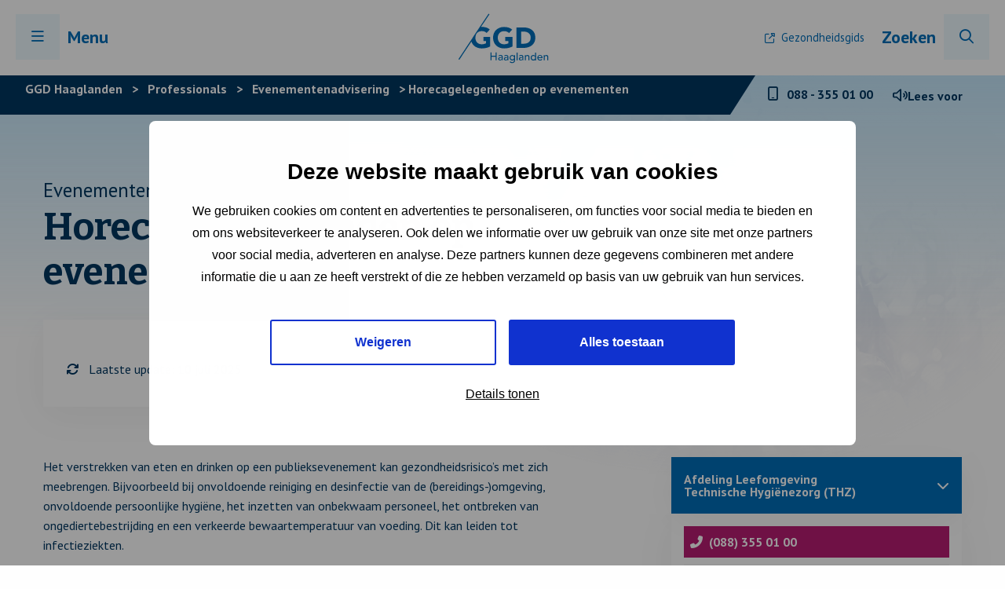

--- FILE ---
content_type: text/html; charset=UTF-8
request_url: https://www.ggdhaaglanden.nl/professional/professionals/evenementenadvisering/horecagelegenheden-op-evenementen/
body_size: 13122
content:
<!doctype html>
<html class="no-js" lang="nl-NL" >
	<head>
		<!-- Google Tag Manager -->
		<script>
			(function(w,d,s,l,i){w[l]=w[l]||[];w[l].push({'gtm.start':
			new Date().getTime(),event:'gtm.js'});var f=d.getElementsByTagName(s)[0],
			j=d.createElement(s),dl=l!='dataLayer'?'&l='+l:'';j.async=true;j.src=
			'https://www.googletagmanager.com/gtm.js?id='+i+dl;f.parentNode.insertBefore(j,f);
			})(window,document,'script','dataLayer','GTM-M3DXWK');
		</script>
		<!-- End Google Tag Manager -->
				
		<meta charset="UTF-8" />
		<meta name="viewport" content="width=device-width, initial-scale=1.0" />
		<link rel="shortcut icon" type="image/png" href="https://www.ggdhaaglanden.nl/wp-content/themes/stuurlui/assets/img/favicon.ico" />		<meta name='robots' content='index, follow, max-image-preview:large, max-snippet:-1, max-video-preview:-1' />
	<style>img:is([sizes="auto" i], [sizes^="auto," i]) { contain-intrinsic-size: 3000px 1500px }</style>
	
	<!-- This site is optimized with the Yoast SEO Premium plugin v25.1 (Yoast SEO v26.4) - https://yoast.com/wordpress/plugins/seo/ -->
	<title>Horecagelegenheden op evenementen</title>
	<meta name="description" content="Horecagelegenheden op evenementen zijn volgens de Warenwetbesluit wettelijk verplicht maatregelen te nemen tegen besmet of bedorven voeding." />
	<link rel="canonical" href="https://www.ggdhaaglanden.nl/professional/professionals/evenementenadvisering/horecagelegenheden-op-evenementen/" />
	<meta property="og:locale" content="nl_NL" />
	<meta property="og:type" content="article" />
	<meta property="og:title" content="Horecagelegenheden op evenementen" />
	<meta property="og:description" content="Horecagelegenheden op evenementen zijn volgens de Warenwetbesluit wettelijk verplicht maatregelen te nemen tegen besmet of bedorven voeding." />
	<meta property="og:url" content="https://www.ggdhaaglanden.nl/professional/professionals/evenementenadvisering/horecagelegenheden-op-evenementen/" />
	<meta property="og:site_name" content="GGD Haaglanden" />
	<meta property="article:publisher" content="https://www.facebook.com/ggdhaaglanden" />
	<meta property="article:modified_time" content="2025-07-10T12:31:34+00:00" />
	<meta name="twitter:card" content="summary_large_image" />
	<meta name="twitter:site" content="@ggdhaaglanden" />
	<meta name="twitter:label1" content="Geschatte leestijd" />
	<meta name="twitter:data1" content="5 minuten" />
	<script type="application/ld+json" class="yoast-schema-graph">{"@context":"https://schema.org","@graph":[{"@type":"WebPage","@id":"https://www.ggdhaaglanden.nl/professional/professionals/evenementenadvisering/horecagelegenheden-op-evenementen/","url":"https://www.ggdhaaglanden.nl/professional/professionals/evenementenadvisering/horecagelegenheden-op-evenementen/","name":"Horecagelegenheden op evenementen","isPartOf":{"@id":"https://www.ggdhaaglanden.nl/#website"},"datePublished":"2024-03-21T22:42:23+00:00","dateModified":"2025-07-10T12:31:34+00:00","description":"Horecagelegenheden op evenementen zijn volgens de Warenwetbesluit wettelijk verplicht maatregelen te nemen tegen besmet of bedorven voeding.","breadcrumb":{"@id":"https://www.ggdhaaglanden.nl/professional/professionals/evenementenadvisering/horecagelegenheden-op-evenementen/#breadcrumb"},"inLanguage":"nl-NL","potentialAction":[{"@type":"ReadAction","target":["https://www.ggdhaaglanden.nl/professional/professionals/evenementenadvisering/horecagelegenheden-op-evenementen/"]}]},{"@type":"BreadcrumbList","@id":"https://www.ggdhaaglanden.nl/professional/professionals/evenementenadvisering/horecagelegenheden-op-evenementen/#breadcrumb","itemListElement":[{"@type":"ListItem","position":1,"name":"Home","item":"https://www.ggdhaaglanden.nl/"},{"@type":"ListItem","position":2,"name":"Professionals","item":"https://www.ggdhaaglanden.nl/professional/professionals/"},{"@type":"ListItem","position":3,"name":"Evenementenadvisering","item":"https://www.ggdhaaglanden.nl/professional/professionals/evenementenadvisering/"},{"@type":"ListItem","position":4,"name":"Horecagelegenheden op evenementen"}]},{"@type":"WebSite","@id":"https://www.ggdhaaglanden.nl/#website","url":"https://www.ggdhaaglanden.nl/","name":"GGD Haaglanden","description":"Bewaakt, beschermt en bevordert de gezondheid","publisher":{"@id":"https://www.ggdhaaglanden.nl/#organization"},"potentialAction":[{"@type":"SearchAction","target":{"@type":"EntryPoint","urlTemplate":"https://www.ggdhaaglanden.nl/?s={search_term_string}"},"query-input":{"@type":"PropertyValueSpecification","valueRequired":true,"valueName":"search_term_string"}}],"inLanguage":"nl-NL"},{"@type":"Organization","@id":"https://www.ggdhaaglanden.nl/#organization","name":"GGD Haaglanden","url":"https://www.ggdhaaglanden.nl/","logo":{"@type":"ImageObject","inLanguage":"nl-NL","@id":"https://www.ggdhaaglanden.nl/#/schema/logo/image/","url":"https://www.ggdhaaglanden.nl/wp-content/smush-webp/2021/11/Vierkant_GGDHL_logo_800px.jpg.webp","contentUrl":"https://www.ggdhaaglanden.nl/wp-content/smush-webp/2021/11/Vierkant_GGDHL_logo_800px.jpg.webp","width":800,"height":800,"caption":"GGD Haaglanden"},"image":{"@id":"https://www.ggdhaaglanden.nl/#/schema/logo/image/"},"sameAs":["https://www.facebook.com/ggdhaaglanden","https://x.com/ggdhaaglanden","https://www.instagram.com/ggdhaaglanden/","https://www.linkedin.com/company/ggdhaaglanden/","https://www.youtube.com/channel/UCx7PKEEkF96wN80FL7Zx6ng"]}]}</script>
	<!-- / Yoast SEO Premium plugin. -->


<link rel='dns-prefetch' href='//www.ggdhaaglanden.nl' />
<link rel='dns-prefetch' href='//cdnjs.cloudflare.com' />
<link rel='dns-prefetch' href='//kit.fontawesome.com' />
<link rel="alternate" type="application/rss+xml" title="GGD Haaglanden &raquo; feed" href="https://www.ggdhaaglanden.nl/feed/" />
<link rel="alternate" type="application/rss+xml" title="GGD Haaglanden &raquo; reacties feed" href="https://www.ggdhaaglanden.nl/comments/feed/" />
		<style>
			.lazyload,
			.lazyloading {
				max-width: 100%;
			}
		</style>
		<style id='classic-theme-styles-inline-css' type='text/css'>
/*! This file is auto-generated */
.wp-block-button__link{color:#fff;background-color:#32373c;border-radius:9999px;box-shadow:none;text-decoration:none;padding:calc(.667em + 2px) calc(1.333em + 2px);font-size:1.125em}.wp-block-file__button{background:#32373c;color:#fff;text-decoration:none}
</style>
<style id='global-styles-inline-css' type='text/css'>
:root{--wp--preset--aspect-ratio--square: 1;--wp--preset--aspect-ratio--4-3: 4/3;--wp--preset--aspect-ratio--3-4: 3/4;--wp--preset--aspect-ratio--3-2: 3/2;--wp--preset--aspect-ratio--2-3: 2/3;--wp--preset--aspect-ratio--16-9: 16/9;--wp--preset--aspect-ratio--9-16: 9/16;--wp--preset--color--black: #000000;--wp--preset--color--cyan-bluish-gray: #abb8c3;--wp--preset--color--white: #ffffff;--wp--preset--color--pale-pink: #f78da7;--wp--preset--color--vivid-red: #cf2e2e;--wp--preset--color--luminous-vivid-orange: #ff6900;--wp--preset--color--luminous-vivid-amber: #fcb900;--wp--preset--color--light-green-cyan: #7bdcb5;--wp--preset--color--vivid-green-cyan: #00d084;--wp--preset--color--pale-cyan-blue: #8ed1fc;--wp--preset--color--vivid-cyan-blue: #0693e3;--wp--preset--color--vivid-purple: #9b51e0;--wp--preset--gradient--vivid-cyan-blue-to-vivid-purple: linear-gradient(135deg,rgba(6,147,227,1) 0%,rgb(155,81,224) 100%);--wp--preset--gradient--light-green-cyan-to-vivid-green-cyan: linear-gradient(135deg,rgb(122,220,180) 0%,rgb(0,208,130) 100%);--wp--preset--gradient--luminous-vivid-amber-to-luminous-vivid-orange: linear-gradient(135deg,rgba(252,185,0,1) 0%,rgba(255,105,0,1) 100%);--wp--preset--gradient--luminous-vivid-orange-to-vivid-red: linear-gradient(135deg,rgba(255,105,0,1) 0%,rgb(207,46,46) 100%);--wp--preset--gradient--very-light-gray-to-cyan-bluish-gray: linear-gradient(135deg,rgb(238,238,238) 0%,rgb(169,184,195) 100%);--wp--preset--gradient--cool-to-warm-spectrum: linear-gradient(135deg,rgb(74,234,220) 0%,rgb(151,120,209) 20%,rgb(207,42,186) 40%,rgb(238,44,130) 60%,rgb(251,105,98) 80%,rgb(254,248,76) 100%);--wp--preset--gradient--blush-light-purple: linear-gradient(135deg,rgb(255,206,236) 0%,rgb(152,150,240) 100%);--wp--preset--gradient--blush-bordeaux: linear-gradient(135deg,rgb(254,205,165) 0%,rgb(254,45,45) 50%,rgb(107,0,62) 100%);--wp--preset--gradient--luminous-dusk: linear-gradient(135deg,rgb(255,203,112) 0%,rgb(199,81,192) 50%,rgb(65,88,208) 100%);--wp--preset--gradient--pale-ocean: linear-gradient(135deg,rgb(255,245,203) 0%,rgb(182,227,212) 50%,rgb(51,167,181) 100%);--wp--preset--gradient--electric-grass: linear-gradient(135deg,rgb(202,248,128) 0%,rgb(113,206,126) 100%);--wp--preset--gradient--midnight: linear-gradient(135deg,rgb(2,3,129) 0%,rgb(40,116,252) 100%);--wp--preset--font-size--small: 13px;--wp--preset--font-size--medium: 20px;--wp--preset--font-size--large: 36px;--wp--preset--font-size--x-large: 42px;--wp--preset--spacing--20: 0.44rem;--wp--preset--spacing--30: 0.67rem;--wp--preset--spacing--40: 1rem;--wp--preset--spacing--50: 1.5rem;--wp--preset--spacing--60: 2.25rem;--wp--preset--spacing--70: 3.38rem;--wp--preset--spacing--80: 5.06rem;--wp--preset--shadow--natural: 6px 6px 9px rgba(0, 0, 0, 0.2);--wp--preset--shadow--deep: 12px 12px 50px rgba(0, 0, 0, 0.4);--wp--preset--shadow--sharp: 6px 6px 0px rgba(0, 0, 0, 0.2);--wp--preset--shadow--outlined: 6px 6px 0px -3px rgba(255, 255, 255, 1), 6px 6px rgba(0, 0, 0, 1);--wp--preset--shadow--crisp: 6px 6px 0px rgba(0, 0, 0, 1);}:where(.is-layout-flex){gap: 0.5em;}:where(.is-layout-grid){gap: 0.5em;}body .is-layout-flex{display: flex;}.is-layout-flex{flex-wrap: wrap;align-items: center;}.is-layout-flex > :is(*, div){margin: 0;}body .is-layout-grid{display: grid;}.is-layout-grid > :is(*, div){margin: 0;}:where(.wp-block-columns.is-layout-flex){gap: 2em;}:where(.wp-block-columns.is-layout-grid){gap: 2em;}:where(.wp-block-post-template.is-layout-flex){gap: 1.25em;}:where(.wp-block-post-template.is-layout-grid){gap: 1.25em;}.has-black-color{color: var(--wp--preset--color--black) !important;}.has-cyan-bluish-gray-color{color: var(--wp--preset--color--cyan-bluish-gray) !important;}.has-white-color{color: var(--wp--preset--color--white) !important;}.has-pale-pink-color{color: var(--wp--preset--color--pale-pink) !important;}.has-vivid-red-color{color: var(--wp--preset--color--vivid-red) !important;}.has-luminous-vivid-orange-color{color: var(--wp--preset--color--luminous-vivid-orange) !important;}.has-luminous-vivid-amber-color{color: var(--wp--preset--color--luminous-vivid-amber) !important;}.has-light-green-cyan-color{color: var(--wp--preset--color--light-green-cyan) !important;}.has-vivid-green-cyan-color{color: var(--wp--preset--color--vivid-green-cyan) !important;}.has-pale-cyan-blue-color{color: var(--wp--preset--color--pale-cyan-blue) !important;}.has-vivid-cyan-blue-color{color: var(--wp--preset--color--vivid-cyan-blue) !important;}.has-vivid-purple-color{color: var(--wp--preset--color--vivid-purple) !important;}.has-black-background-color{background-color: var(--wp--preset--color--black) !important;}.has-cyan-bluish-gray-background-color{background-color: var(--wp--preset--color--cyan-bluish-gray) !important;}.has-white-background-color{background-color: var(--wp--preset--color--white) !important;}.has-pale-pink-background-color{background-color: var(--wp--preset--color--pale-pink) !important;}.has-vivid-red-background-color{background-color: var(--wp--preset--color--vivid-red) !important;}.has-luminous-vivid-orange-background-color{background-color: var(--wp--preset--color--luminous-vivid-orange) !important;}.has-luminous-vivid-amber-background-color{background-color: var(--wp--preset--color--luminous-vivid-amber) !important;}.has-light-green-cyan-background-color{background-color: var(--wp--preset--color--light-green-cyan) !important;}.has-vivid-green-cyan-background-color{background-color: var(--wp--preset--color--vivid-green-cyan) !important;}.has-pale-cyan-blue-background-color{background-color: var(--wp--preset--color--pale-cyan-blue) !important;}.has-vivid-cyan-blue-background-color{background-color: var(--wp--preset--color--vivid-cyan-blue) !important;}.has-vivid-purple-background-color{background-color: var(--wp--preset--color--vivid-purple) !important;}.has-black-border-color{border-color: var(--wp--preset--color--black) !important;}.has-cyan-bluish-gray-border-color{border-color: var(--wp--preset--color--cyan-bluish-gray) !important;}.has-white-border-color{border-color: var(--wp--preset--color--white) !important;}.has-pale-pink-border-color{border-color: var(--wp--preset--color--pale-pink) !important;}.has-vivid-red-border-color{border-color: var(--wp--preset--color--vivid-red) !important;}.has-luminous-vivid-orange-border-color{border-color: var(--wp--preset--color--luminous-vivid-orange) !important;}.has-luminous-vivid-amber-border-color{border-color: var(--wp--preset--color--luminous-vivid-amber) !important;}.has-light-green-cyan-border-color{border-color: var(--wp--preset--color--light-green-cyan) !important;}.has-vivid-green-cyan-border-color{border-color: var(--wp--preset--color--vivid-green-cyan) !important;}.has-pale-cyan-blue-border-color{border-color: var(--wp--preset--color--pale-cyan-blue) !important;}.has-vivid-cyan-blue-border-color{border-color: var(--wp--preset--color--vivid-cyan-blue) !important;}.has-vivid-purple-border-color{border-color: var(--wp--preset--color--vivid-purple) !important;}.has-vivid-cyan-blue-to-vivid-purple-gradient-background{background: var(--wp--preset--gradient--vivid-cyan-blue-to-vivid-purple) !important;}.has-light-green-cyan-to-vivid-green-cyan-gradient-background{background: var(--wp--preset--gradient--light-green-cyan-to-vivid-green-cyan) !important;}.has-luminous-vivid-amber-to-luminous-vivid-orange-gradient-background{background: var(--wp--preset--gradient--luminous-vivid-amber-to-luminous-vivid-orange) !important;}.has-luminous-vivid-orange-to-vivid-red-gradient-background{background: var(--wp--preset--gradient--luminous-vivid-orange-to-vivid-red) !important;}.has-very-light-gray-to-cyan-bluish-gray-gradient-background{background: var(--wp--preset--gradient--very-light-gray-to-cyan-bluish-gray) !important;}.has-cool-to-warm-spectrum-gradient-background{background: var(--wp--preset--gradient--cool-to-warm-spectrum) !important;}.has-blush-light-purple-gradient-background{background: var(--wp--preset--gradient--blush-light-purple) !important;}.has-blush-bordeaux-gradient-background{background: var(--wp--preset--gradient--blush-bordeaux) !important;}.has-luminous-dusk-gradient-background{background: var(--wp--preset--gradient--luminous-dusk) !important;}.has-pale-ocean-gradient-background{background: var(--wp--preset--gradient--pale-ocean) !important;}.has-electric-grass-gradient-background{background: var(--wp--preset--gradient--electric-grass) !important;}.has-midnight-gradient-background{background: var(--wp--preset--gradient--midnight) !important;}.has-small-font-size{font-size: var(--wp--preset--font-size--small) !important;}.has-medium-font-size{font-size: var(--wp--preset--font-size--medium) !important;}.has-large-font-size{font-size: var(--wp--preset--font-size--large) !important;}.has-x-large-font-size{font-size: var(--wp--preset--font-size--x-large) !important;}
:where(.wp-block-post-template.is-layout-flex){gap: 1.25em;}:where(.wp-block-post-template.is-layout-grid){gap: 1.25em;}
:where(.wp-block-columns.is-layout-flex){gap: 2em;}:where(.wp-block-columns.is-layout-grid){gap: 2em;}
:root :where(.wp-block-pullquote){font-size: 1.5em;line-height: 1.6;}
</style>
<link rel='stylesheet' id='searchwp-forms-css' href='https://www.ggdhaaglanden.nl/wp-content/plugins/searchwp/assets/css/frontend/search-forms.min.css' type='text/css' media='all' />
<link rel='stylesheet' id='child-theme-css' href='https://www.ggdhaaglanden.nl/wp-content/themes/stuurlui/assets/css/style-1758531297492.css' type='text/css' media='all' />
<script type="text/javascript" data-cookieconsent="ignore" src="https://cdnjs.cloudflare.com/ajax/libs/jquery/3.6.0/jquery.min.js" id="jquery-js"></script>
<link rel="https://api.w.org/" href="https://www.ggdhaaglanden.nl/wp-json/" /><link rel="alternate" title="JSON" type="application/json" href="https://www.ggdhaaglanden.nl/wp-json/wp/v2/professionals/1346" /><link rel="EditURI" type="application/rsd+xml" title="RSD" href="https://www.ggdhaaglanden.nl/xmlrpc.php?rsd" />
<meta name="generator" content="WordPress 6.8.3" />
<link rel='shortlink' href='https://www.ggdhaaglanden.nl/?p=1346' />
<link rel="alternate" title="oEmbed (JSON)" type="application/json+oembed" href="https://www.ggdhaaglanden.nl/wp-json/oembed/1.0/embed?url=https%3A%2F%2Fwww.ggdhaaglanden.nl%2Fprofessional%2Fprofessionals%2Fevenementenadvisering%2Fhorecagelegenheden-op-evenementen%2F" />
<link rel="alternate" title="oEmbed (XML)" type="text/xml+oembed" href="https://www.ggdhaaglanden.nl/wp-json/oembed/1.0/embed?url=https%3A%2F%2Fwww.ggdhaaglanden.nl%2Fprofessional%2Fprofessionals%2Fevenementenadvisering%2Fhorecagelegenheden-op-evenementen%2F&#038;format=xml" />
		<script>
			document.documentElement.className = document.documentElement.className.replace('no-js', 'js');
		</script>
				<style>
			.no-js img.lazyload {
				display: none;
			}

			figure.wp-block-image img.lazyloading {
				min-width: 150px;
			}

			.lazyload,
			.lazyloading {
				--smush-placeholder-width: 100px;
				--smush-placeholder-aspect-ratio: 1/1;
				width: var(--smush-image-width, var(--smush-placeholder-width)) !important;
				aspect-ratio: var(--smush-image-aspect-ratio, var(--smush-placeholder-aspect-ratio)) !important;
			}

						.lazyload, .lazyloading {
				opacity: 0;
			}

			.lazyloaded {
				opacity: 1;
				transition: opacity 400ms;
				transition-delay: 0ms;
			}

					</style>
		<link rel="icon" href="https://www.ggdhaaglanden.nl/wp-content/uploads/2021/09/cropped-favicon-32x32.png" sizes="32x32" />
<link rel="icon" href="https://www.ggdhaaglanden.nl/wp-content/uploads/2021/09/cropped-favicon-192x192.png" sizes="192x192" />
<link rel="apple-touch-icon" href="https://www.ggdhaaglanden.nl/wp-content/uploads/2021/09/cropped-favicon-180x180.png" />
<meta name="msapplication-TileImage" content="https://www.ggdhaaglanden.nl/wp-content/uploads/2021/09/cropped-favicon-270x270.png" />
		<link rel="preload" href="https://www.ggdhaaglanden.nl/wp-content/themes/stuurlui/assets/webfonts/fa-solid-900.woff2" as="font" crossorigin>
		<link rel="preload" href="https://www.ggdhaaglanden.nl/wp-content/themes/stuurlui/assets/webfonts/fa-regular-400.woff2" as="font" crossorigin>
		<link rel="preload" href="https://www.ggdhaaglanden.nl/wp-content/themes/stuurlui/assets/webfonts/fa-light-300.woff2" as="font" crossorigin>
		<link rel="preload" href="https://www.ggdhaaglanden.nl/wp-content/themes/stuurlui/assets/webfonts/fa-brands-400.woff2" as="font" crossorigin>
		<link rel="preconnect" href="https://fonts.gstatic.com" />
		<script src="//cdn-eu.readspeaker.com/script/12797/webReader/webReader.js?pids=wr" type="text/javascript" id="rs_req_Init"></script>
	</head>
	<body class="wp-singular professionals-template professionals-template-page-sidebar professionals-template-page-sidebar-php single single-professionals postid-1346 wp-theme-stuurlui site-1">
		<!-- Google Tag Manager (noscript) -->
		<noscript>
			<iframe src="https://www.googletagmanager.com/ns.html?id=GTM-M3DXWK" height="0" width="0" style="display:none;visibility:hidden"></iframe>
		</noscript>
		<!-- End Google Tag Manager (noscript) -->		
	
		<!-- header -->
		<div class="color-gradient"></div>
		<header>
			<a href="#content-start" class="skiplink">Naar de hoofd content</a>
			<a href="#offCanvas" class="skiplink" data-toggle="offCanvas">Naar navigatie</a>
			<div class="row expanded">
				<div class="column inner large-12 medium-12 small-12">
					<div class="menutoggle">
						<button class="menu-icon" aria-label="Menu openen" type="button" data-toggle="offCanvas" tabindex="0">
							<i class="far fa-bars"></i>
							<i class="far fa-times"></i>
							<span>Menu</span>
						</button>
					</div>

					<div class="logo-wrapper">
						<a href="https://www.ggdhaaglanden.nl"><span class="screen-reader-text">Logo link naar homepagina </a>
						<img data-src="https://www.ggdhaaglanden.nl/wp-content/uploads/2024/05/GGD-Haaglanden-Logo_blauw_RGB.svg" alt="GGD Haaglanden Logo" src="[data-uri]" class="lazyload">
					</div>
					<nav id="topmenu" aria-label="Topmenu">
						<ul id="menu-secondary" class="vertical large-horizontal menu" data-responsive-menu="dropdown large-dropdown" data-parent-link="true" data-submenu-toggle="true" data-back-button='<li class="js-drilldown-back"><a href="javascript:void(0);">Terug</a></li>'><li id="menu-item-512" class="menu-item menu-item-type-custom menu-item-object-custom menu-item-512"><a target="_blank" href="https://gezondheidsgids.ggdhaaglanden.nl/">Gezondheidsgids</a></li>
</ul>						<div class="search-button">
							<a href="https://www.ggdhaaglanden.nl/zoeken/" class="search-icon">
								Zoeken								<i class="fal fa-search"></i>
							</a>
						</div>
					</nav>

									</div>
			</div>

			<div class="breadcrumbs-container">
				<div class="left">
											<div class="breadcrumbs" typeof="BreadcrumbList" vocab="https://schema.org/">
							<!-- Breadcrumb NavXT 7.4.1 -->
<span property="itemListElement" typeof="ListItem"><a property="item" typeof="WebPage" title="Ga naar GGD Haaglanden." href="https://www.ggdhaaglanden.nl" class="home" ><span property="name">GGD Haaglanden</span></a><meta property="position" content="1"></span> &gt; <span property="itemListElement" typeof="ListItem"><a property="item" typeof="WebPage" title="Ga naar Professionals." href="https://www.ggdhaaglanden.nl/professional/professionals/" class="post post-professionals" ><span property="name">Professionals</span></a><meta property="position" content="2"></span> &gt; <span property="itemListElement" typeof="ListItem"><a property="item" typeof="WebPage" title="Ga naar Evenementenadvisering." href="https://www.ggdhaaglanden.nl/professional/professionals/evenementenadvisering/" class="post post-professionals" ><span property="name">Evenementenadvisering</span></a><meta property="position" content="3"></span> &gt; <span property="itemListElement" typeof="ListItem"><span property="name" class="post post-professionals current-item">Horecagelegenheden op evenementen</span><meta property="url" content="https://www.ggdhaaglanden.nl/professional/professionals/evenementenadvisering/horecagelegenheden-op-evenementen/"><meta property="position" content="4"></span>						</div>
										</div>
				<div class="right">
					<a href="tel:+31883550100" class="smartphone-icon">
						<i class="fal fa-mobile-android"></i>
						<span class="screen-reader-text">Telefoonnummer GGD Haaglanden </span><span>088 - 355 01 00 </span>
					</a>
					<!-- <a href="#" class="speaker-icon">
						<i class="fal fa-volume"></i>
						<span>Lees voor</span><span class="screen-reader-text"> met Read Speaker</span>
					</a> -->
					<div id="readspeaker_button1" class="rs_skip rsbtn rs_preserve">
						<a rel="nofollow" class="rsbtn_play" accesskey="L" title="Laat de tekst voorlezen met ReadSpeaker webReader" href="//app-eu.readspeaker.com/cgi-bin/rsent?customerid=12797&amp;lang=nl_nl&amp;readid=main&amp;url=https://www.ggdhaaglanden.nl/professional/professionals/evenementenadvisering/horecagelegenheden-op-evenementen/">
						<span class="rsbtn_left rsimg rspart"><span class="rsbtn_text"><span>Lees voor</span></span></span>
						<span class="rsbtn_right rsimg rsplay rspart"></span>
						</a>
					</div>
				</div>
			</div>

			<div class="off-canvas position-left" id="offCanvas" data-off-canvas>
				<button class="close-button" aria-label="Menu sluiten" type="button" data-close>
					<i class="far fa-times"></i>
					<span>Sluiten</span>
				</button>

				<nav id="main-menu" aria-label="Main Menu">
					<ul id="menu-main" class="vertical large-horizontal menu" data-responsive-menu="dropdown large-dropdown" data-parent-link="true" data-submenu-toggle="true" data-back-button='<li class="js-drilldown-back"><a href="javascript:void(0);">Terug</a></li>'><li id="menu-item-520" class="big menu-item menu-item-type-post_type menu-item-object-page menu-item-home menu-item-520"><a href="https://www.ggdhaaglanden.nl/">Home</a></li>
<li id="menu-item-13566" class="big menu-item menu-item-type-post_type menu-item-object-residents menu-item-13566"><a href="https://www.ggdhaaglanden.nl/inwoner/inwoners/">Inwoners</a></li>
<li id="menu-item-13568" class="big menu-item menu-item-type-post_type menu-item-object-professionals current-professionals-ancestor menu-item-13568"><a href="https://www.ggdhaaglanden.nl/professional/professionals/">Professionals</a></li>
<li id="menu-item-973" class="big menu-item menu-item-type-post_type menu-item-object-page menu-item-973"><a href="https://www.ggdhaaglanden.nl/over-ggd-haaglanden/">Over GGD Haaglanden</a></li>
<li id="menu-item-3415" class="big menu-item menu-item-type-post_type menu-item-object-page menu-item-3415"><a href="https://www.ggdhaaglanden.nl/contact/">Contact</a></li>
<li id="menu-item-519" class="menu-item menu-item-type-custom menu-item-object-custom menu-item-519"><hr class="menu-separator" aria-label="Menu splitsing"></li>
<li id="menu-item-5530" class="menu-item menu-item-type-post_type menu-item-object-page menu-item-5530"><a href="https://www.ggdhaaglanden.nl/inwoner/inwoners/advies-reizigers/reizigersinformatie/">Reizigersinformatie</a></li>
<li id="menu-item-974" class="menu-item menu-item-type-post_type menu-item-object-page menu-item-974"><a href="https://www.ggdhaaglanden.nl/nieuws/">Nieuws</a></li>
<li id="menu-item-975" class="menu-item menu-item-type-post_type menu-item-object-page menu-item-975"><a href="https://www.ggdhaaglanden.nl/persberichten/">Persberichten</a></li>
<li id="menu-item-3365" class="menu-item menu-item-type-post_type menu-item-object-page menu-item-3365"><a href="https://www.ggdhaaglanden.nl/over-ggd-haaglanden/crisisorganisatie/">Crisisorganisatie</a></li>
<li id="menu-item-16419" class="menu-item menu-item-type-post_type menu-item-object-page menu-item-16419"><a href="https://www.ggdhaaglanden.nl/over-ggd-haaglanden/ggd-haaglanden-visie-2030/">Visie 2030</a></li>
</ul>				</nav>
			</div>
		</header>
		<!-- end:header -->
		<!-- main -->
		<main id="main">
					<section class="single-header  professionals type-regular" >
							<svg class="svg-overlay">
					<filter id="monochrome" color-interpolation-filters="sRGB"
									x="0" y="0" height="100%" width="100%">
						<feColorMatrix type="matrix"
							values="0.95 0 0 0 0.05
											0.85 0 0 0 0.15
											0.50 0 0 0 0.50
											0    0 0 0.5 0" />
					</filter>
				</svg>
				<div class="header-background">
					<img data-src="https://www.ggdhaaglanden.nl/wp-content/smush-webp/2021/11/Achtergrond_evenementen_1600px_800px-1600x800.jpg.webp" alt="" src="[data-uri]" class="lazyload" style="--smush-placeholder-width: 1600px; --smush-placeholder-aspect-ratio: 1600/800;" />
				</div>
								<div class="row">
					<div class="column small-12 medium-6  large-6">
						<span class="pre-title">Evenementenadvisering</span>
						<h1>Horecagelegenheden op evenementen</h1>
													<div class="meta">
																									<p class="last-updated">
										<i class="fa-solid fa-arrows-rotate"></i>
										<span>Laatste update: 10 juli 2025</span>
									</p>
																								</div>
												</div>
									</div>
						</section>
			<section class="single-content ">
									<div class="row">
						<div class="column large-7 medium-7 small-12">
							
	<!-- texteditor- -->
	<div class="section texteditor">
		<div class="row">
			<div class="column small-12">
				<div class="text">
					<p>Het verstrekken van eten en drinken op een publieksevenement kan gezondheidsrisico’s met zich meebrengen. Bijvoorbeeld bij onvoldoende reiniging en desinfectie van de (bereidings-)omgeving, onvoldoende persoonlijke hygiëne, het inzetten van onbekwaam personeel, het ontbreken van ongediertebestrijding en een verkeerde bewaartemperatuur van voeding. Dit kan leiden tot infectieziekten.</p>
<h2>Preventieve maatregelen en wet-/regelgeving</h2>
<p>De organisator van een evenement is vanuit het Warenwetbesluit wettelijk verplicht maatregelen te nemen die de kans verkleinen dat medewerkers en bezoekers ziek worden van besmet of bedorven eten en drinken.</p>
	<details>
		<summary>
			<h3>Warenwetbesluit Bereiding en behandeling van levensmiddelen</h3>
		</summary>
		<div class="details-content">
			<p> In <a href="https://wetten.overheid.nl/BWBR0005758/">dit besluit</a> is opgenomen aan welke voorwaarden levensmiddelen moeten voldoen wat betreft bereiding, behandeling, bewaring, verpakking en vervoer. Zo moet worden voorkomen dat levensmiddelen verontreinigd worden.</p>
		</div>
	</details>
	
	<details>
		<summary>
			<h3>Warenwetbesluit Hygiëne van levensmiddelen</h3>
		</summary>
		<div class="details-content">
			<p>In <a href="https://wetten.overheid.nl/BWBR0018823/">dit besluit</a> staat aan welke eisen de productie van levensmiddelen moet voldoen. Het warenwetbesluit gaat vooral over hygiënische en veilige productie.</p>
		</div>
	</details>
	
<p>&nbsp;</p>
				</div>
			</div>
		</div>
	</div>
	<!-- end:texteditor- -->
	
	<!-- texteditor- -->
	<div class="section texteditor">
		<div class="row">
			<div class="column small-12">
				<div class="text">
					<h2>HACCP</h2>
<p>Elk bedrijf dat levensmiddelen bereidt of verhandelt moet een <strong>voedselveiligheidsplan</strong> hebben, dat is gebaseerd op de <a href="https://www.nvwa.nl/onderwerpen/haccp">HACCP</a>.</p>
<p>HACCP is een gestructureerde methode om voedsel op een veilige manier te bewaren, te bereiden en te serveren zodat mensen hier niet ziek van worden. Mogelijke risico&#8217;s moeten beschreven worden in een voedselveiligheidsplan.</p>
<h3>Hygiënecodes</h3>
<p><a href="https://www.nvwa.nl/onderwerpen/haccp/werken-volgens-haccp-systeem">Hygiënecodes</a> zijn een praktische uitwerking van de HACCP. Daarin staan voedselveiligheids-maatregelen beschreven die voor alle stadia van voedselverwerking gelden: van het kopen of ontvangen tot het bewaren, het bereiden en het serveren van eten en drinken.</p>
<p>Voor iedere sector bestaan aparte hygiënecodes. Hygiënecodes zijn <a href="https://www.nvwa.nl/onderwerpen/haccp/werken-volgens-haccp-systeem#anker-5-hygienecodes-per-branche">via de website van de Nederlandse Voedsel- en Warenautoriteit (NVWA)</a> of via de brancheorganisatie te koop.</p>
<p>Ook particulieren en bedrijven die levensmiddelen aanbieden op vrijmarkten, braderieën en evenementen (al dan niet tegen betaling) moeten werken volgens een goedgekeurde hygiënecode.</p>
				</div>
			</div>
		</div>
	</div>
	<!-- end:texteditor- -->
	
	<!-- texteditor- -->
	<div class="section texteditor">
		<div class="row">
			<div class="column small-12">
				<div class="text">
					<h2>Informatie voor medewerkers die eten en drinken bereiden</h2>
<p>Als u door uw werkzaamheden op een evenement in aanraking komt met eten en drinken is het belangrijk dat u zich houdt aan de hygiënerichtlijnen. Tijdens het bewaren, bereiden en serveren van gerechten kunnen ziekteverwekkers zich gemakkelijk verspreiden, waardoor bezoekers of medewerkers ziek kunnen worden. Let dus op uw persoonlijke hygiëne, was uw handen regelmatig en houdt rekening met de eisen die gesteld worden aan de bereiding van eten en drinken.</p>
	<details>
		<summary>
			<h3>Taakverdeling</h3>
		</summary>
		<div class="details-content">
			<p>Door een goede taakverdeling binnen het bedrijf kunt u de risico&#8217;s van besmetting beperken:</p>
<ul>
<li>Zorg ervoor dat het bereiden van voedsel en regelen van betalingen door verschillende personen gebeurt. Geld of andere betaalmiddelen zoals muntjes kunnen namelijk een besmettingsbron vormen.</li>
<li>Laat 1 persoon niet zowel rauw vlees als bereid vlees aanraken met dezelfde handschoenen; dit kan zorgen voor besmetting.</li>
<li>Probeer voedsel zoveel mogelijk te hanteren met gereedschap als lepels en tangen en gebruik voor elk voedingsmiddel een ander gereedschap.</li>
</ul>
<h3>Let op dat u tijdens de werkzaamheden:</h3>
<ul>
<li>Geen hand- of polssieraden draagt</li>
<li>De onderarmen onbedekt heeft.</li>
<li>Wondjes aan handen afdekt met waterafstotend verband of waterafstotende pleisters. Draag eventueel een wegwerp (nitril) handschoen over de verbonden wond.</li>
<li>Verzorgde en schone (baard)haren heeft.</li>
<li>Lang haar opgebonden draagt.</li>
<li>Schone werkkleding draagt.</li>
<li>Schone kookspullen gebruikt.</li>
<li>Eten niet met de blote handen aanraakt.</li>
<li>Koksdoeken niet gebruikt om handen te drogen na het wassen.</li>
<li>Niet rookt, niet eet en geen kauwgom kauwt.<br />
		</div>
	</details>
	</li>
</ul>
	<details>
		<summary>
			<h3>Medewerker(s) met diarree</h3>
		</summary>
		<div class="details-content">
			</p>
<p>Een organisator moet erop toezien dat mensen met diarree(klachten) niet bij de voedselbereiding betrokken zijn.</p>
<p>Houd er rekening mee, dat mensen die een NORO-virusinfectie (buikgriep) hebben doorgemaakt na het herstel van ziekteverschijnselen zoals diarree en braken, het virus nog 2 weken in de ontlasting kan zitten. Dit betekent dat deze medewerkers gedurende deze periode andere mensen (collega&#8217;s en gasten) kunnen besmetten wanneer onvoldoende hygiëne betracht wordt. De hoeveelheid virus neemt af naarmate de tijd verstrijkt.</p>
		</div>
	</details>
	
	<details>
		<summary>
			<h3>Handhygiëne</h3>
		</summary>
		<div class="details-content">
			<p>Eén van de meest voorkomende manieren waarop ziekteverwekkers worden verspreid, is via de handen. De handen krijgt u schoon door ze te wassen met water en zeep en te drogen met papieren handdoekjes. Zorg ervoor dat er altijd een handenwasgelegenheid aanwezig is in uw bedrijf. Een volwaardige handwasgelegenheid beschikt over stromend water, vloeibare handzeep, papieren handdoekjes en een afvalbak.</p>
<p><strong>Wanneer handhygiëne en/of een handschoenenwissel toepassen:</strong></p>
<ul>
<li>voor en na elke nieuwe reeks handelingen;</li>
<li>als de handen zichtbaar vuil zijn (in dat ge val met water en zeep) ;</li>
<li>na een toiletbezoek;</li>
<li>voor en na het eten;</li>
<li>na het aanraken/ontvangen van geld ;</li>
<li>na contact met dieren;</li>
<li>na het uittrekken van handschoenen;</li>
<li>na schoonmaakwerkzaamheden;</li>
<li>na contact met lichaamsvocht zoals speeksel, braaksel, ontlasting, wondvocht of bloed;</li>
<li>na hoesten, niezen of het snuiten van de neus, ook wanneer een zakdoek is gebruikt. Ziekteverwekkers kunnen namelijk door de zakdoek heen op de handen komen.<br />
		</div>
	</details>
	</li>
</ul>
	<details>
		<summary>
			<h3>Dragen van handschoenen</h3>
		</summary>
		<div class="details-content">
			<p>Wanneer de handen zijn gereinigd, kunt u handschoenen dragen om te voorkomen dat uw handen zichtbaar vuil worden. Let hierbij op het volgende:</p>
<ul>
<li>Gebruik bij voorkeur handschoenen gemaakt van Nitril omdat mensen allergisch kunnen zijn voor latex handschoenen.</li>
<li>Trek regelmatig nieuwe handschoenen aan.</li>
<li>Was de handen na elke keer dat u de handschoenen uittrekt, omdat bij het uittrekken van de handschoenen bacteriën van de buitenkant van de handschoen op de hand kunnen komen.<br />
		</div>
	</details>
	</li>
</ul>
				</div>
			</div>
		</div>
	</div>
	<!-- end:texteditor- -->
	
	<!-- texteditor- -->
	<div class="section texteditor">
		<div class="row">
			<div class="column small-12">
				<div class="text">
					<h3>Veilig omgaan met eten</h3>
<p>In de <a href="https://www.nvwa.nl/binaries/nvwa/documenten/consument/eten-drinken-roken/markten-en-evenementen/publicaties/checklist-veilig-omgaan-met-eten-op-markten-en-evenementen/Checklist-Veilig-omgaan-met-eten-op-markten-en-evenementen.pdf">flyer Veilig omgaan met eten op markten en evenementen</a> (NVWA) vindt u de 6 aandachtspunten en een checklist om voedselbesmetting te voorkomen:</p>
<ul>
<li>Handhygiëne</li>
<li>Hygiëne / inrichting</li>
<li>Bescherming levensmiddelen</li>
<li>Temperatuur bederfelijke levensmiddelen</li>
<li>Controle voedselveiligheid</li>
<li>Allergenen</li>
</ul>
<p>Meer informatie leest u op <a href="https://www.nvwa.nl/hap">www.nvwa.nl/hap</a>.</p>
				</div>
			</div>
		</div>
	</div>
	<!-- end:texteditor- -->
	<!-- links- -->
<div class="section links">
	<div class="row">
		<div class="column small-12">
								<h2>Meer informatie over hygiëne bij horecagelegenheden op evenementen</h2>
								<ul class="links-list">
									<li>
						<a href="https://www.rivm.nl/hygienerichtlijnen/evenementen" target=""><i class="fal fa-chevron-right"></i>Hygiënerichtlijn voor evenementen (RIVM)</a>
					</li>
										<li>
						<a href="https://www.nvwa.nl/onderwerpen/haccp" target=""><i class="fal fa-chevron-right"></i>NVWA - HACCP </a>
					</li>
										<li>
						<a href="https://www.nvwa.nl/documenten/consument/eten-drinken-roken/markten-en-evenementen/publicaties/checklist-veilig-omgaan-met-eten-op-markten-en-evenementen" target=""><i class="fal fa-chevron-right"></i>Checklist 'Veilig omgaan met eten op markten en evenementen' (NVWA)</a>
					</li>
										<li>
						<a href="https://wetten.overheid.nl/BWBR0005758" target=""><i class="fal fa-chevron-right"></i>Warenwetbesluit Bereiding en behandeling van levensmiddelen</a>
					</li>
										<li>
						<a href="https://wetten.overheid.nl/BWBR0018823/" target=""><i class="fal fa-chevron-right"></i>Warenwetbesluit Hygiëne van levensmiddelen	</a>
					</li>
										<li>
						<a href="https://toelatingen.ctgb.nl/nl/authorisations" target=""><i class="fal fa-chevron-right"></i>Ctgb Toelatingenbank</a>
					</li>
										<li>
						<a href="https://www.voedingscentrum.nl/nl/thema/5xveilig/barbecueen.aspx" target=""><i class="fal fa-chevron-right"></i>Voedingscentrum - veilig barbecueën </a>
					</li>
									</ul>
						</div>
	</div>
</div>
<!-- end:links- -->
						</div>
						<div class="column widgets-right large-4 large-offset-1 medium-4 medium-offset-1 small-12" data-accordion data-multi-expand="true" data-allow-all-closed="true">
																<div class="contactwidget accordion-item  is-active" data-accordion-item aria-expanded="true">
																						<a href="#" class="widget-title accordion-title">
													<span class="screen-reader-text">
														Open blok met informatie over 													</span>
													Afdeling Leefomgeving <br> Technische Hygiënezorg (THZ)												</a>
												<div class="widget-content accordion-content" data-tab-content>
												<!-- phone- -->
<section class="section contactwidget-block bg-pink  phone">
	<div class="text">
		<i class="fas fa-phone-alt"></i>
		<a href="tel:+31(088)3550100">(088) 355 01 00</a>
	</div>
</section>
<!-- end:phone- -->
<!-- openinghours- -->
<section class="section contactwidget-block bg-grey text-blue openinghours">
	<i class="far fa-clock"></i>
	<div class="text">
		Maandag t/m vrijdag van 8.30 tot 17.00 uur	</div>
</section>
<!-- end:openinghours- -->
<!-- email- -->
<section class="section contactwidget-block bg-grey text-blue email">
	<div class="text">
		<i class="far fa-paper-plane"></i>
		<a href="mailto:thz@ggdhaaglanden.nl">thz@ggdhaaglanden.nl</a>
	</div>
</section>
<!-- end:email- -->
												</div>
																					</div>
															</div>
					</div>
										<section class="share">
						<div class="row">
							<div class="column small-12">
								<h3>Deel deze pagina</h3>
								<ul class="share-links">
									<li>
										<button class="share-copied" onclick="navigator.clipboard.writeText(window.location.href);">
											<i class="fas fa-link"></i>Link kopiëren											<span class="share-notice" aria-hidden="true">Link gekopieerd</span>
										</button>
									</li>
									<li>
										<a href="mailto:?subject=Bekijk%20deze%20website&amp;body=GGD%20Haaglanden:%20https://www.ggdhaaglanden.nl/professional/professionals/evenementenadvisering/horecagelegenheden-op-evenementen/">
											<i class="far fa-paper-plane"></i>Deel via Email										</a>
									</li>
									<li>
										<a href="https://api.whatsapp.com/send?text=https://www.ggdhaaglanden.nl/professional/professionals/evenementenadvisering/horecagelegenheden-op-evenementen/" data-action="share/whatsapp/share" target="_blank">
											<i class="fab fa-whatsapp"></i>Deel via Whatsapp										</a>
									</li>
									<li>
										<button onclick="window.print();">
											<i class="far fa-print"></i>Print deze pagina										</button>
									</li>
								</ul>
							</div>
						</div>
					</section>

								</div>
								</section>
	
</main>
<!-- end:main -->
<!-- footer -->

<footer>
			<div class="row socials">
			<div class="columns small-12">
				<h3>Volg GGD Haaglanden op</h3>
										<a href="https://www.facebook.com/ggdhaaglanden" rel="noreferrer" target="_blank">
							<i class="fa-brands fa-facebook-f" aria-hidden="true"></i>
							<span class="screen-reader-text">Bezoek onze facebook pagina</span>
						</a>
												<a href="https://twitter.com/ggdhaaglanden" rel="noreferrer" target="_blank">
							<i class="fa-brands fa-x-twitter" aria-hidden="true"></i>
							<span class="screen-reader-text">Bezoek onze twitter pagina</span>
						</a>
												<a href="https://www.instagram.com/ggdhaaglanden/" rel="noreferrer" target="_blank">
							<i class="fa-brands fa-instagram" aria-hidden="true"></i>
							<span class="screen-reader-text">Bezoek onze instagram pagina</span>
						</a>
												<a href="https://www.linkedin.com/company/ggdhaaglanden/" rel="noreferrer" target="_blank">
							<i class="fa-brands fa-linkedin" aria-hidden="true"></i>
							<span class="screen-reader-text">Bezoek onze linkedin pagina</span>
						</a>
												<a href="https://www.youtube.com/channel/UCx7PKEEkF96wN80FL7Zx6ng" rel="noreferrer" target="_blank">
							<i class="fa-brands fa-youtube" aria-hidden="true"></i>
							<span class="screen-reader-text">Bezoek onze youtube pagina</span>
						</a>
									</div>
		</div>
		
	<div class="row widgets">
		<div class="columns large-3 medium-4 small-12">
			<div id="nav_menu-2" class="widget widget_nav_menu"><h3 class="widget-title" aria-expanded="false" aria-controls="menu-footer-1">Sitemap</h3><div class="menu-footer-1-container"><ul id="menu-footer-1" class="menu"><li id="menu-item-13861" class="menu-item menu-item-type-post_type menu-item-object-residents menu-item-13861"><a href="https://www.ggdhaaglanden.nl/inwoner/inwoners/">Inwoners</a></li>
<li id="menu-item-13860" class="menu-item menu-item-type-post_type menu-item-object-professionals current-professionals-ancestor menu-item-13860"><a href="https://www.ggdhaaglanden.nl/professional/professionals/">Professionals</a></li>
<li id="menu-item-982" class="menu-item menu-item-type-post_type menu-item-object-page menu-item-982"><a href="https://www.ggdhaaglanden.nl/over-ggd-haaglanden/publicaties-en-onderzoeken/">Publicaties en onderzoeken</a></li>
<li id="menu-item-981" class="menu-item menu-item-type-post_type menu-item-object-page menu-item-981"><a href="https://www.ggdhaaglanden.nl/over-ggd-haaglanden/">Over GGD Haaglanden</a></li>
<li id="menu-item-3417" class="menu-item menu-item-type-post_type menu-item-object-page menu-item-3417"><a href="https://www.ggdhaaglanden.nl/contact/">Contact</a></li>
</ul></div></div>		</div>
		<div class="columns large-3 medium-4 small-12">
			<div id="nav_menu-3" class="widget widget_nav_menu"><h3 class="widget-title" aria-expanded="false" aria-controls="menu-footer-2">Over GGD Haaglanden</h3><div class="menu-footer-2-container"><ul id="menu-footer-2" class="menu"><li id="menu-item-16104" class="menu-item menu-item-type-post_type menu-item-object-page menu-item-16104"><a href="https://www.ggdhaaglanden.nl/over-ggd-haaglanden/vacatures/">Werken bij GGD Haaglanden</a></li>
<li id="menu-item-21999" class="menu-item menu-item-type-post_type menu-item-object-page menu-item-21999"><a href="https://www.ggdhaaglanden.nl/over-ggd-haaglanden/ggd-haaglanden-visie-2030/">Visie 2030</a></li>
<li id="menu-item-16107" class="menu-item menu-item-type-post_type menu-item-object-page menu-item-16107"><a href="https://www.ggdhaaglanden.nl/over-ggd-haaglanden/afdelingen/">Afdelingen</a></li>
<li id="menu-item-16170" class="menu-item menu-item-type-post_type menu-item-object-page menu-item-16170"><a href="https://www.ggdhaaglanden.nl/over-ggd-haaglanden/compliment-tip-klacht/">Compliment, tip of klacht</a></li>
<li id="menu-item-16108" class="menu-item menu-item-type-post_type menu-item-object-page menu-item-16108"><a href="https://www.ggdhaaglanden.nl/over-ggd-haaglanden/bestuur/">Bestuur</a></li>
</ul></div></div>		</div>
		<div class="columns large-3 medium-4 small-12">
			<div id="nav_menu-4" class="widget widget_nav_menu"><h3 class="widget-title" aria-expanded="false" aria-controls="menu-footer-3">Ook interessant</h3><div class="menu-footer-3-container"><ul id="menu-footer-3" class="menu"><li id="menu-item-16109" class="menu-item menu-item-type-custom menu-item-object-custom menu-item-16109"><a href="http://www.seksuelegezondheidhaaglanden.nl/">Centrum Seksuele Gezondheid</a></li>
<li id="menu-item-16110" class="menu-item menu-item-type-custom menu-item-object-custom menu-item-16110"><a href="https://gezondheidsgids.ggdhaaglanden.nl/">Gezondheidsgids Haaglanden</a></li>
<li id="menu-item-16112" class="menu-item menu-item-type-custom menu-item-object-custom menu-item-16112"><a href="https://www.ggdhaaglanden.nl/hagg">Haagse Aanpak Gezond Gewicht</a></li>
<li id="menu-item-16111" class="menu-item menu-item-type-custom menu-item-object-custom menu-item-16111"><a href="https://www.tbczuidholland.nl/">TBC Zuid-Holland</a></li>
<li id="menu-item-16113" class="menu-item menu-item-type-custom menu-item-object-custom menu-item-16113"><a href="https://www.awpglumens.nl/">Academische Werkplaats</a></li>
</ul></div></div>		</div>
					<div class="columns large-3 small-12 certificates">
				<div id="block-5" class="widget widget_block widget_media_image">
<figure class="wp-block-image size-full"><a href="https://www.ggdhaaglanden.nl/onderwerp/ciio-certificaat/"><img decoding="async" width="1606" height="2620" data-src="https://www.ggdhaaglanden.nl/wp-content/uploads/2025/02/CIIO_OV_Beeldmerk_ISO_NEN_ALLE_W_CIIO_ISO9001_KOERS.png" alt="CIIO ISO 9001" class="wp-image-20927 lazyload" data-srcset="https://www.ggdhaaglanden.nl/wp-content/uploads/2025/02/CIIO_OV_Beeldmerk_ISO_NEN_ALLE_W_CIIO_ISO9001_KOERS.png 1606w, https://www.ggdhaaglanden.nl/wp-content/uploads/2025/02/CIIO_OV_Beeldmerk_ISO_NEN_ALLE_W_CIIO_ISO9001_KOERS-166x270.png 166w, https://www.ggdhaaglanden.nl/wp-content/uploads/2025/02/CIIO_OV_Beeldmerk_ISO_NEN_ALLE_W_CIIO_ISO9001_KOERS-584x953.png 584w" data-sizes="(max-width: 1606px) 100vw, 1606px" src="[data-uri]" style="--smush-placeholder-width: 1606px; --smush-placeholder-aspect-ratio: 1606/2620;" /></a><figcaption class="wp-element-caption">ISO 9001</figcaption></figure>
</div><div id="block-3" class="widget widget_block widget_text">
<p class="has-text-align-right"></p>
</div><div id="block-7" class="widget widget_block widget_media_image">
<figure class="wp-block-image size-full"><a href="https://www.ggdhaaglanden.nl/ciio-certificaat-nen-7510/"><img decoding="async" width="1606" height="2620" data-src="https://www.ggdhaaglanden.nl/wp-content/uploads/2025/02/CIIO_OV_Beeldmerk_ISO_NEN_ALLE_W_CIIO_NEN7510_KOERS.png" alt="CIIO certificaat NEN 7510" class="wp-image-20928 lazyload" data-srcset="https://www.ggdhaaglanden.nl/wp-content/uploads/2025/02/CIIO_OV_Beeldmerk_ISO_NEN_ALLE_W_CIIO_NEN7510_KOERS.png 1606w, https://www.ggdhaaglanden.nl/wp-content/uploads/2025/02/CIIO_OV_Beeldmerk_ISO_NEN_ALLE_W_CIIO_NEN7510_KOERS-166x270.png 166w, https://www.ggdhaaglanden.nl/wp-content/uploads/2025/02/CIIO_OV_Beeldmerk_ISO_NEN_ALLE_W_CIIO_NEN7510_KOERS-584x953.png 584w" data-sizes="(max-width: 1606px) 100vw, 1606px" src="[data-uri]" style="--smush-placeholder-width: 1606px; --smush-placeholder-aspect-ratio: 1606/2620;" /></a><figcaption class="wp-element-caption">NEN 7510</figcaption></figure>
</div>			</div>
				</div>
	<div class="copyright">
		<div class="row">
						<div class="columns xlarge-12 large-10 medium-10 small-7 copyright-nav">
				<span>2025 &copy; GGD Haaglanden</span>
				<div id="nav_menu-6" class="widget widget_nav_menu"><div class="menu-footer-bottom-container"><ul id="menu-footer-bottom" class="menu"><li id="menu-item-2471" class="menu-item menu-item-type-post_type menu-item-object-page menu-item-2471"><a href="https://www.ggdhaaglanden.nl/proclaimer/">Proclaimer</a></li>
<li id="menu-item-3421" class="menu-item menu-item-type-post_type menu-item-object-page menu-item-3421"><a href="https://www.ggdhaaglanden.nl/contact/">Contact</a></li>
<li id="menu-item-2474" class="menu-item menu-item-type-post_type menu-item-object-page menu-item-2474"><a href="https://www.ggdhaaglanden.nl/gebruiksvoorwaarden/">Gebruiksvoorwaarden</a></li>
<li id="menu-item-2475" class="menu-item menu-item-type-post_type menu-item-object-page menu-item-2475"><a href="https://www.ggdhaaglanden.nl/copyright/">Copyright</a></li>
<li id="menu-item-6084" class="menu-item menu-item-type-post_type menu-item-object-page menu-item-6084"><a href="https://www.ggdhaaglanden.nl/cookies/">Cookies</a></li>
<li id="menu-item-2476" class="menu-item menu-item-type-post_type menu-item-object-page menu-item-privacy-policy menu-item-2476"><a rel="privacy-policy" href="https://www.ggdhaaglanden.nl/privacyverklaring/">Privacyverklaring</a></li>
<li id="menu-item-5948" class="menu-item menu-item-type-post_type menu-item-object-page menu-item-5948"><a href="https://www.ggdhaaglanden.nl/toegankelijkheidsverklaring/">Toegankelijkheidsverklaring</a></li>
</ul></div></div>			</div>
		</div>
	</div>
	<div class="ribbon">
		<b>Bewaakt, beschermt</b> en <b>bevordert de <b>gezondheid</b>	</div>
</footer>
<!-- end:footer -->
<script type="speculationrules">
{"prefetch":[{"source":"document","where":{"and":[{"href_matches":"\/*"},{"not":{"href_matches":["\/wp-*.php","\/wp-admin\/*","\/wp-content\/uploads\/*","\/wp-content\/*","\/wp-content\/plugins\/*","\/wp-content\/themes\/stuurlui\/*","\/*\\?(.+)"]}},{"not":{"selector_matches":"a[rel~=\"nofollow\"]"}},{"not":{"selector_matches":".no-prefetch, .no-prefetch a"}}]},"eagerness":"conservative"}]}
</script>
<script type="text/javascript" id="smush-lazy-load-js-before">
/* <![CDATA[ */
var smushLazyLoadOptions = {"autoResizingEnabled":false,"autoResizeOptions":{"precision":5,"skipAutoWidth":true}};
/* ]]> */
</script>
<script type="text/javascript" src="https://www.ggdhaaglanden.nl/wp-content/plugins/wp-smush-pro/app/assets/js/smush-lazy-load.min.js" id="smush-lazy-load-js"></script>
<script type="text/javascript" data-cookieconsent="ignore" src="https://www.ggdhaaglanden.nl/wp-content/themes/stuurlui/assets/js/vendor.min.js" id="vendor-js"></script>
<script type="text/javascript" id="scripts-js-extra">
/* <![CDATA[ */
var strl_vars = {"wpurl":"https:\/\/www.ggdhaaglanden.nl","ajaxurl":"https:\/\/www.ggdhaaglanden.nl\/wp-admin\/admin-ajax.php","stylesheet_directory":"https:\/\/www.ggdhaaglanden.nl\/wp-content\/themes\/stuurlui","currentpage":"https:\/\/www.ggdhaaglanden.nl\/professional\/professionals\/evenementenadvisering\/horecagelegenheden-op-evenementen\/"};
/* ]]> */
</script>
<script type="text/javascript" data-cookieconsent="ignore" src="https://www.ggdhaaglanden.nl/wp-content/themes/stuurlui/assets/js/scripts.min.js" id="scripts-js"></script>
<script type="text/javascript" src="https://kit.fontawesome.com/483c98a683.js" id="fontawesome-js"></script>
	<script type="application/ld+json">
	{
		"@context": "https://schema.org",
		"@type": "WebSite",
		"url": "https://www.ggdhaaglanden.nl",
		"potentialAction": {
			"@type": "SearchAction",
			"target": "https://www.ggdhaaglanden.nl/zoeken/?_search_search={search_term_string}",
			"query-input": "required name=search_term_string"
		}
	}
	</script>
	</body>
</html>


--- FILE ---
content_type: text/css
request_url: https://www.ggdhaaglanden.nl/wp-content/themes/stuurlui/assets/css/style-1758531297492.css
body_size: 43833
content:
@charset "UTF-8";@import url(https://fonts.googleapis.com/css2?family=Bitter:wght@500;700&display=swap);@import url(https://fonts.googleapis.com/css2?family=PT+Sans:wght@400;700&display=swap);@media print,screen and (min-width:40em){.reveal,.reveal.large,.reveal.small,.reveal.tiny{right:auto;left:auto;margin:0 auto}}/*! normalize.css v8.0.0 | MIT License | github.com/necolas/normalize.css */html{line-height:1.15;-webkit-text-size-adjust:100%}body{margin:0}h1{font-size:2em;margin:.67em 0}hr{box-sizing:content-box;height:0;overflow:visible}pre{font-family:monospace,monospace;font-size:1em}a{background-color:transparent}abbr[title]{border-bottom:none;text-decoration:underline;-webkit-text-decoration:underline dotted;text-decoration:underline dotted}b,strong{font-weight:bolder}code,kbd,samp{font-family:monospace,monospace;font-size:1em}small{font-size:80%}sub,sup{font-size:75%;line-height:0;position:relative;vertical-align:baseline}sub{bottom:-.25em}sup{top:-.5em}img{border-style:none}button,input,optgroup,select,textarea{font-family:inherit;font-size:100%;line-height:1.15;margin:0}button,input{overflow:visible}button,select{text-transform:none}[type=button],[type=reset],[type=submit],button{-webkit-appearance:button}[type=button]::-moz-focus-inner,[type=reset]::-moz-focus-inner,[type=submit]::-moz-focus-inner,button::-moz-focus-inner{border-style:none;padding:0}[type=button]:-moz-focusring,[type=reset]:-moz-focusring,[type=submit]:-moz-focusring,button:-moz-focusring{outline:1px dotted ButtonText}fieldset{padding:.35em .75em .625em}legend{box-sizing:border-box;color:inherit;display:table;max-width:100%;padding:0;white-space:normal}progress{vertical-align:baseline}textarea{overflow:auto}[type=checkbox],[type=radio]{box-sizing:border-box;padding:0}[type=number]::-webkit-inner-spin-button,[type=number]::-webkit-outer-spin-button{height:auto}[type=search]{-webkit-appearance:textfield;outline-offset:-2px}[type=search]::-webkit-search-decoration{-webkit-appearance:none}::-webkit-file-upload-button{-webkit-appearance:button;font:inherit}details{display:block}summary{display:list-item}template{display:none}[hidden]{display:none}.foundation-mq{font-family:"small=0em&medium=40em&large=64em&xlarge=75em&xxlarge=90em"}html{box-sizing:border-box;font-size:100%}*,::after,::before{box-sizing:inherit}body{margin:0;padding:0;background:#fefefe;font-family:-apple-system,BlinkMacSystemFont,"Segoe UI",Roboto,Oxygen,Ubuntu,Cantarell,"Fira Sans","Droid Sans","Helvetica Neue",sans-serif;font-weight:400;line-height:1.5;color:#0a0a0a;-webkit-font-smoothing:antialiased;-moz-osx-font-smoothing:grayscale}img{display:inline-block;vertical-align:middle;max-width:100%;height:auto;-ms-interpolation-mode:bicubic}textarea{height:auto;min-height:50px;border-radius:0}select{box-sizing:border-box;width:100%;border-radius:0}.map_canvas embed,.map_canvas img,.map_canvas object,.mqa-display embed,.mqa-display img,.mqa-display object{max-width:none!important}button{padding:0;-webkit-appearance:none;-moz-appearance:none;appearance:none;border:0;border-radius:0;background:0 0;line-height:1;cursor:auto}[data-whatinput=mouse] button{outline:0}pre{overflow:auto}button,input,optgroup,select,textarea{font-family:inherit}.is-visible{display:block!important}.is-hidden{display:none!important}.row{max-width:75rem;margin-right:auto;margin-left:auto}.row::after,.row::before{display:table;content:" ";flex-basis:0;order:1}.row::after{clear:both}.row.collapse>.column,.row.collapse>.columns{padding-right:0;padding-left:0}.row .row{margin-right:-.625rem;margin-left:-.625rem}@media print,screen and (min-width:40em){.row .row{margin-right:-.9375rem;margin-left:-.9375rem}}@media print,screen and (min-width:64em){.row .row{margin-right:-.9375rem;margin-left:-.9375rem}}.row .row.collapse{margin-right:0;margin-left:0}.row.expanded{max-width:none}.row.expanded .row{margin-right:auto;margin-left:auto}.row:not(.expanded) .row{max-width:none}.row.gutter-small>.column,.row.gutter-small>.columns{padding-right:.625rem;padding-left:.625rem}.row.gutter-medium>.column,.row.gutter-medium>.columns{padding-right:.9375rem;padding-left:.9375rem}.column,.columns{width:100%;float:left;padding-right:.625rem;padding-left:.625rem}@media print,screen and (min-width:40em){.column,.columns{padding-right:.9375rem;padding-left:.9375rem}}.column,.column:last-child:not(:first-child),.columns,.columns:last-child:not(:first-child){float:left;clear:none}.column:last-child:not(:first-child),.columns:last-child:not(:first-child){float:right}.column.end:last-child:last-child,.end.columns:last-child:last-child{float:left}.column.row.row,.row.row.columns{float:none}.row .column.row.row,.row .row.row.columns{margin-right:0;margin-left:0;padding-right:0;padding-left:0}.small-1{width:8.33333%}.small-push-1{position:relative;left:8.33333%}.small-pull-1{position:relative;left:-8.33333%}.small-offset-0{margin-left:0}.small-2{width:16.66667%}.small-push-2{position:relative;left:16.66667%}.small-pull-2{position:relative;left:-16.66667%}.small-offset-1{margin-left:8.33333%}.small-3{width:25%}.small-push-3{position:relative;left:25%}.small-pull-3{position:relative;left:-25%}.small-offset-2{margin-left:16.66667%}.small-4{width:33.33333%}.small-push-4{position:relative;left:33.33333%}.small-pull-4{position:relative;left:-33.33333%}.small-offset-3{margin-left:25%}.small-5{width:41.66667%}.small-push-5{position:relative;left:41.66667%}.small-pull-5{position:relative;left:-41.66667%}.small-offset-4{margin-left:33.33333%}.small-6{width:50%}.small-push-6{position:relative;left:50%}.small-pull-6{position:relative;left:-50%}.small-offset-5{margin-left:41.66667%}.small-7{width:58.33333%}.small-push-7{position:relative;left:58.33333%}.small-pull-7{position:relative;left:-58.33333%}.small-offset-6{margin-left:50%}.small-8{width:66.66667%}.small-push-8{position:relative;left:66.66667%}.small-pull-8{position:relative;left:-66.66667%}.small-offset-7{margin-left:58.33333%}.small-9{width:75%}.small-push-9{position:relative;left:75%}.small-pull-9{position:relative;left:-75%}.small-offset-8{margin-left:66.66667%}.small-10{width:83.33333%}.small-push-10{position:relative;left:83.33333%}.small-pull-10{position:relative;left:-83.33333%}.small-offset-9{margin-left:75%}.small-11{width:91.66667%}.small-push-11{position:relative;left:91.66667%}.small-pull-11{position:relative;left:-91.66667%}.small-offset-10{margin-left:83.33333%}.small-12{width:100%}.small-offset-11{margin-left:91.66667%}.small-up-1>.column,.small-up-1>.columns{float:left;width:100%}.small-up-1>.column:nth-of-type(1n),.small-up-1>.columns:nth-of-type(1n){clear:none}.small-up-1>.column:nth-of-type(1n+1),.small-up-1>.columns:nth-of-type(1n+1){clear:both}.small-up-1>.column:last-child,.small-up-1>.columns:last-child{float:left}.small-up-2>.column,.small-up-2>.columns{float:left;width:50%}.small-up-2>.column:nth-of-type(1n),.small-up-2>.columns:nth-of-type(1n){clear:none}.small-up-2>.column:nth-of-type(2n+1),.small-up-2>.columns:nth-of-type(2n+1){clear:both}.small-up-2>.column:last-child,.small-up-2>.columns:last-child{float:left}.small-up-3>.column,.small-up-3>.columns{float:left;width:33.33333%}.small-up-3>.column:nth-of-type(1n),.small-up-3>.columns:nth-of-type(1n){clear:none}.small-up-3>.column:nth-of-type(3n+1),.small-up-3>.columns:nth-of-type(3n+1){clear:both}.small-up-3>.column:last-child,.small-up-3>.columns:last-child{float:left}.small-up-4>.column,.small-up-4>.columns{float:left;width:25%}.small-up-4>.column:nth-of-type(1n),.small-up-4>.columns:nth-of-type(1n){clear:none}.small-up-4>.column:nth-of-type(4n+1),.small-up-4>.columns:nth-of-type(4n+1){clear:both}.small-up-4>.column:last-child,.small-up-4>.columns:last-child{float:left}.small-up-5>.column,.small-up-5>.columns{float:left;width:20%}.small-up-5>.column:nth-of-type(1n),.small-up-5>.columns:nth-of-type(1n){clear:none}.small-up-5>.column:nth-of-type(5n+1),.small-up-5>.columns:nth-of-type(5n+1){clear:both}.small-up-5>.column:last-child,.small-up-5>.columns:last-child{float:left}.small-up-6>.column,.small-up-6>.columns{float:left;width:16.66667%}.small-up-6>.column:nth-of-type(1n),.small-up-6>.columns:nth-of-type(1n){clear:none}.small-up-6>.column:nth-of-type(6n+1),.small-up-6>.columns:nth-of-type(6n+1){clear:both}.small-up-6>.column:last-child,.small-up-6>.columns:last-child{float:left}.small-up-7>.column,.small-up-7>.columns{float:left;width:14.28571%}.small-up-7>.column:nth-of-type(1n),.small-up-7>.columns:nth-of-type(1n){clear:none}.small-up-7>.column:nth-of-type(7n+1),.small-up-7>.columns:nth-of-type(7n+1){clear:both}.small-up-7>.column:last-child,.small-up-7>.columns:last-child{float:left}.small-up-8>.column,.small-up-8>.columns{float:left;width:12.5%}.small-up-8>.column:nth-of-type(1n),.small-up-8>.columns:nth-of-type(1n){clear:none}.small-up-8>.column:nth-of-type(8n+1),.small-up-8>.columns:nth-of-type(8n+1){clear:both}.small-up-8>.column:last-child,.small-up-8>.columns:last-child{float:left}.small-collapse>.column,.small-collapse>.columns{padding-right:0;padding-left:0}.small-collapse .row{margin-right:0;margin-left:0}.expanded.row .small-collapse.row{margin-right:0;margin-left:0}.small-uncollapse>.column,.small-uncollapse>.columns{padding-right:.625rem;padding-left:.625rem}.small-centered{margin-right:auto;margin-left:auto}.small-centered,.small-centered:last-child:not(:first-child){float:none;clear:both}.small-pull-0,.small-push-0,.small-uncentered{position:static;margin-right:0;margin-left:0}.small-pull-0,.small-pull-0:last-child:not(:first-child),.small-push-0,.small-push-0:last-child:not(:first-child),.small-uncentered,.small-uncentered:last-child:not(:first-child){float:left;clear:none}.small-pull-0:last-child:not(:first-child),.small-push-0:last-child:not(:first-child),.small-uncentered:last-child:not(:first-child){float:right}@media print,screen and (min-width:40em){.medium-1{width:8.33333%}.medium-push-1{position:relative;left:8.33333%}.medium-pull-1{position:relative;left:-8.33333%}.medium-offset-0{margin-left:0}.medium-2{width:16.66667%}.medium-push-2{position:relative;left:16.66667%}.medium-pull-2{position:relative;left:-16.66667%}.medium-offset-1{margin-left:8.33333%}.medium-3{width:25%}.medium-push-3{position:relative;left:25%}.medium-pull-3{position:relative;left:-25%}.medium-offset-2{margin-left:16.66667%}.medium-4{width:33.33333%}.medium-push-4{position:relative;left:33.33333%}.medium-pull-4{position:relative;left:-33.33333%}.medium-offset-3{margin-left:25%}.medium-5{width:41.66667%}.medium-push-5{position:relative;left:41.66667%}.medium-pull-5{position:relative;left:-41.66667%}.medium-offset-4{margin-left:33.33333%}.medium-6{width:50%}.medium-push-6{position:relative;left:50%}.medium-pull-6{position:relative;left:-50%}.medium-offset-5{margin-left:41.66667%}.medium-7{width:58.33333%}.medium-push-7{position:relative;left:58.33333%}.medium-pull-7{position:relative;left:-58.33333%}.medium-offset-6{margin-left:50%}.medium-8{width:66.66667%}.medium-push-8{position:relative;left:66.66667%}.medium-pull-8{position:relative;left:-66.66667%}.medium-offset-7{margin-left:58.33333%}.medium-9{width:75%}.medium-push-9{position:relative;left:75%}.medium-pull-9{position:relative;left:-75%}.medium-offset-8{margin-left:66.66667%}.medium-10{width:83.33333%}.medium-push-10{position:relative;left:83.33333%}.medium-pull-10{position:relative;left:-83.33333%}.medium-offset-9{margin-left:75%}.medium-11{width:91.66667%}.medium-push-11{position:relative;left:91.66667%}.medium-pull-11{position:relative;left:-91.66667%}.medium-offset-10{margin-left:83.33333%}.medium-12{width:100%}.medium-offset-11{margin-left:91.66667%}.medium-up-1>.column,.medium-up-1>.columns{float:left;width:100%}.medium-up-1>.column:nth-of-type(1n),.medium-up-1>.columns:nth-of-type(1n){clear:none}.medium-up-1>.column:nth-of-type(1n+1),.medium-up-1>.columns:nth-of-type(1n+1){clear:both}.medium-up-1>.column:last-child,.medium-up-1>.columns:last-child{float:left}.medium-up-2>.column,.medium-up-2>.columns{float:left;width:50%}.medium-up-2>.column:nth-of-type(1n),.medium-up-2>.columns:nth-of-type(1n){clear:none}.medium-up-2>.column:nth-of-type(2n+1),.medium-up-2>.columns:nth-of-type(2n+1){clear:both}.medium-up-2>.column:last-child,.medium-up-2>.columns:last-child{float:left}.medium-up-3>.column,.medium-up-3>.columns{float:left;width:33.33333%}.medium-up-3>.column:nth-of-type(1n),.medium-up-3>.columns:nth-of-type(1n){clear:none}.medium-up-3>.column:nth-of-type(3n+1),.medium-up-3>.columns:nth-of-type(3n+1){clear:both}.medium-up-3>.column:last-child,.medium-up-3>.columns:last-child{float:left}.medium-up-4>.column,.medium-up-4>.columns{float:left;width:25%}.medium-up-4>.column:nth-of-type(1n),.medium-up-4>.columns:nth-of-type(1n){clear:none}.medium-up-4>.column:nth-of-type(4n+1),.medium-up-4>.columns:nth-of-type(4n+1){clear:both}.medium-up-4>.column:last-child,.medium-up-4>.columns:last-child{float:left}.medium-up-5>.column,.medium-up-5>.columns{float:left;width:20%}.medium-up-5>.column:nth-of-type(1n),.medium-up-5>.columns:nth-of-type(1n){clear:none}.medium-up-5>.column:nth-of-type(5n+1),.medium-up-5>.columns:nth-of-type(5n+1){clear:both}.medium-up-5>.column:last-child,.medium-up-5>.columns:last-child{float:left}.medium-up-6>.column,.medium-up-6>.columns{float:left;width:16.66667%}.medium-up-6>.column:nth-of-type(1n),.medium-up-6>.columns:nth-of-type(1n){clear:none}.medium-up-6>.column:nth-of-type(6n+1),.medium-up-6>.columns:nth-of-type(6n+1){clear:both}.medium-up-6>.column:last-child,.medium-up-6>.columns:last-child{float:left}.medium-up-7>.column,.medium-up-7>.columns{float:left;width:14.28571%}.medium-up-7>.column:nth-of-type(1n),.medium-up-7>.columns:nth-of-type(1n){clear:none}.medium-up-7>.column:nth-of-type(7n+1),.medium-up-7>.columns:nth-of-type(7n+1){clear:both}.medium-up-7>.column:last-child,.medium-up-7>.columns:last-child{float:left}.medium-up-8>.column,.medium-up-8>.columns{float:left;width:12.5%}.medium-up-8>.column:nth-of-type(1n),.medium-up-8>.columns:nth-of-type(1n){clear:none}.medium-up-8>.column:nth-of-type(8n+1),.medium-up-8>.columns:nth-of-type(8n+1){clear:both}.medium-up-8>.column:last-child,.medium-up-8>.columns:last-child{float:left}.medium-collapse>.column,.medium-collapse>.columns{padding-right:0;padding-left:0}.medium-collapse .row{margin-right:0;margin-left:0}.expanded.row .medium-collapse.row{margin-right:0;margin-left:0}.medium-uncollapse>.column,.medium-uncollapse>.columns{padding-right:.9375rem;padding-left:.9375rem}.medium-centered{margin-right:auto;margin-left:auto}.medium-centered,.medium-centered:last-child:not(:first-child){float:none;clear:both}.medium-pull-0,.medium-push-0,.medium-uncentered{position:static;margin-right:0;margin-left:0}.medium-pull-0,.medium-pull-0:last-child:not(:first-child),.medium-push-0,.medium-push-0:last-child:not(:first-child),.medium-uncentered,.medium-uncentered:last-child:not(:first-child){float:left;clear:none}.medium-pull-0:last-child:not(:first-child),.medium-push-0:last-child:not(:first-child),.medium-uncentered:last-child:not(:first-child){float:right}}@media print,screen and (min-width:64em){.large-1{width:8.33333%}.large-push-1{position:relative;left:8.33333%}.large-pull-1{position:relative;left:-8.33333%}.large-offset-0{margin-left:0}.large-2{width:16.66667%}.large-push-2{position:relative;left:16.66667%}.large-pull-2{position:relative;left:-16.66667%}.large-offset-1{margin-left:8.33333%}.large-3{width:25%}.large-push-3{position:relative;left:25%}.large-pull-3{position:relative;left:-25%}.large-offset-2{margin-left:16.66667%}.large-4{width:33.33333%}.large-push-4{position:relative;left:33.33333%}.large-pull-4{position:relative;left:-33.33333%}.large-offset-3{margin-left:25%}.large-5{width:41.66667%}.large-push-5{position:relative;left:41.66667%}.large-pull-5{position:relative;left:-41.66667%}.large-offset-4{margin-left:33.33333%}.large-6{width:50%}.large-push-6{position:relative;left:50%}.large-pull-6{position:relative;left:-50%}.large-offset-5{margin-left:41.66667%}.large-7{width:58.33333%}.large-push-7{position:relative;left:58.33333%}.large-pull-7{position:relative;left:-58.33333%}.large-offset-6{margin-left:50%}.large-8{width:66.66667%}.large-push-8{position:relative;left:66.66667%}.large-pull-8{position:relative;left:-66.66667%}.large-offset-7{margin-left:58.33333%}.large-9{width:75%}.large-push-9{position:relative;left:75%}.large-pull-9{position:relative;left:-75%}.large-offset-8{margin-left:66.66667%}.large-10{width:83.33333%}.large-push-10{position:relative;left:83.33333%}.large-pull-10{position:relative;left:-83.33333%}.large-offset-9{margin-left:75%}.large-11{width:91.66667%}.large-push-11{position:relative;left:91.66667%}.large-pull-11{position:relative;left:-91.66667%}.large-offset-10{margin-left:83.33333%}.large-12{width:100%}.large-offset-11{margin-left:91.66667%}.large-up-1>.column,.large-up-1>.columns{float:left;width:100%}.large-up-1>.column:nth-of-type(1n),.large-up-1>.columns:nth-of-type(1n){clear:none}.large-up-1>.column:nth-of-type(1n+1),.large-up-1>.columns:nth-of-type(1n+1){clear:both}.large-up-1>.column:last-child,.large-up-1>.columns:last-child{float:left}.large-up-2>.column,.large-up-2>.columns{float:left;width:50%}.large-up-2>.column:nth-of-type(1n),.large-up-2>.columns:nth-of-type(1n){clear:none}.large-up-2>.column:nth-of-type(2n+1),.large-up-2>.columns:nth-of-type(2n+1){clear:both}.large-up-2>.column:last-child,.large-up-2>.columns:last-child{float:left}.large-up-3>.column,.large-up-3>.columns{float:left;width:33.33333%}.large-up-3>.column:nth-of-type(1n),.large-up-3>.columns:nth-of-type(1n){clear:none}.large-up-3>.column:nth-of-type(3n+1),.large-up-3>.columns:nth-of-type(3n+1){clear:both}.large-up-3>.column:last-child,.large-up-3>.columns:last-child{float:left}.large-up-4>.column,.large-up-4>.columns{float:left;width:25%}.large-up-4>.column:nth-of-type(1n),.large-up-4>.columns:nth-of-type(1n){clear:none}.large-up-4>.column:nth-of-type(4n+1),.large-up-4>.columns:nth-of-type(4n+1){clear:both}.large-up-4>.column:last-child,.large-up-4>.columns:last-child{float:left}.large-up-5>.column,.large-up-5>.columns{float:left;width:20%}.large-up-5>.column:nth-of-type(1n),.large-up-5>.columns:nth-of-type(1n){clear:none}.large-up-5>.column:nth-of-type(5n+1),.large-up-5>.columns:nth-of-type(5n+1){clear:both}.large-up-5>.column:last-child,.large-up-5>.columns:last-child{float:left}.large-up-6>.column,.large-up-6>.columns{float:left;width:16.66667%}.large-up-6>.column:nth-of-type(1n),.large-up-6>.columns:nth-of-type(1n){clear:none}.large-up-6>.column:nth-of-type(6n+1),.large-up-6>.columns:nth-of-type(6n+1){clear:both}.large-up-6>.column:last-child,.large-up-6>.columns:last-child{float:left}.large-up-7>.column,.large-up-7>.columns{float:left;width:14.28571%}.large-up-7>.column:nth-of-type(1n),.large-up-7>.columns:nth-of-type(1n){clear:none}.large-up-7>.column:nth-of-type(7n+1),.large-up-7>.columns:nth-of-type(7n+1){clear:both}.large-up-7>.column:last-child,.large-up-7>.columns:last-child{float:left}.large-up-8>.column,.large-up-8>.columns{float:left;width:12.5%}.large-up-8>.column:nth-of-type(1n),.large-up-8>.columns:nth-of-type(1n){clear:none}.large-up-8>.column:nth-of-type(8n+1),.large-up-8>.columns:nth-of-type(8n+1){clear:both}.large-up-8>.column:last-child,.large-up-8>.columns:last-child{float:left}.large-collapse>.column,.large-collapse>.columns{padding-right:0;padding-left:0}.large-collapse .row{margin-right:0;margin-left:0}.expanded.row .large-collapse.row{margin-right:0;margin-left:0}.large-uncollapse>.column,.large-uncollapse>.columns{padding-right:.9375rem;padding-left:.9375rem}.large-centered{margin-right:auto;margin-left:auto}.large-centered,.large-centered:last-child:not(:first-child){float:none;clear:both}.large-pull-0,.large-push-0,.large-uncentered{position:static;margin-right:0;margin-left:0}.large-pull-0,.large-pull-0:last-child:not(:first-child),.large-push-0,.large-push-0:last-child:not(:first-child),.large-uncentered,.large-uncentered:last-child:not(:first-child){float:left;clear:none}.large-pull-0:last-child:not(:first-child),.large-push-0:last-child:not(:first-child),.large-uncentered:last-child:not(:first-child){float:right}}.column-block{margin-bottom:1.25rem}.column-block>:last-child{margin-bottom:0}@media print,screen and (min-width:40em){.column-block{margin-bottom:1.875rem}.column-block>:last-child{margin-bottom:0}}.grid-container{padding-right:.625rem;padding-left:.625rem;max-width:75rem;margin:0 auto}@media print,screen and (min-width:40em){.grid-container{padding-right:.9375rem;padding-left:.9375rem}}.grid-container.fluid{padding-right:.625rem;padding-left:.625rem;max-width:100%;margin:0 auto}@media print,screen and (min-width:40em){.grid-container.fluid{padding-right:.9375rem;padding-left:.9375rem}}.grid-container.full{padding-right:0;padding-left:0;max-width:100%;margin:0 auto}.grid-x{display:flex;flex-flow:row wrap}.cell{flex:0 0 auto;min-height:0;min-width:0;width:100%}.cell.auto{flex:1 1 0px}.cell.shrink{flex:0 0 auto}.grid-x>.auto{width:auto}.grid-x>.shrink{width:auto}.grid-x>.small-1,.grid-x>.small-10,.grid-x>.small-11,.grid-x>.small-12,.grid-x>.small-2,.grid-x>.small-3,.grid-x>.small-4,.grid-x>.small-5,.grid-x>.small-6,.grid-x>.small-7,.grid-x>.small-8,.grid-x>.small-9,.grid-x>.small-full,.grid-x>.small-shrink{flex-basis:auto}@media print,screen and (min-width:40em){.grid-x>.medium-1,.grid-x>.medium-10,.grid-x>.medium-11,.grid-x>.medium-12,.grid-x>.medium-2,.grid-x>.medium-3,.grid-x>.medium-4,.grid-x>.medium-5,.grid-x>.medium-6,.grid-x>.medium-7,.grid-x>.medium-8,.grid-x>.medium-9,.grid-x>.medium-full,.grid-x>.medium-shrink{flex-basis:auto}}@media print,screen and (min-width:64em){.grid-x>.large-1,.grid-x>.large-10,.grid-x>.large-11,.grid-x>.large-12,.grid-x>.large-2,.grid-x>.large-3,.grid-x>.large-4,.grid-x>.large-5,.grid-x>.large-6,.grid-x>.large-7,.grid-x>.large-8,.grid-x>.large-9,.grid-x>.large-full,.grid-x>.large-shrink{flex-basis:auto}}.grid-x>.small-1,.grid-x>.small-10,.grid-x>.small-11,.grid-x>.small-12,.grid-x>.small-2,.grid-x>.small-3,.grid-x>.small-4,.grid-x>.small-5,.grid-x>.small-6,.grid-x>.small-7,.grid-x>.small-8,.grid-x>.small-9{flex:0 0 auto}.grid-x>.small-1{width:8.33333%}.grid-x>.small-2{width:16.66667%}.grid-x>.small-3{width:25%}.grid-x>.small-4{width:33.33333%}.grid-x>.small-5{width:41.66667%}.grid-x>.small-6{width:50%}.grid-x>.small-7{width:58.33333%}.grid-x>.small-8{width:66.66667%}.grid-x>.small-9{width:75%}.grid-x>.small-10{width:83.33333%}.grid-x>.small-11{width:91.66667%}.grid-x>.small-12{width:100%}@media print,screen and (min-width:40em){.grid-x>.medium-auto{flex:1 1 0px;width:auto}.grid-x>.medium-1,.grid-x>.medium-10,.grid-x>.medium-11,.grid-x>.medium-12,.grid-x>.medium-2,.grid-x>.medium-3,.grid-x>.medium-4,.grid-x>.medium-5,.grid-x>.medium-6,.grid-x>.medium-7,.grid-x>.medium-8,.grid-x>.medium-9,.grid-x>.medium-shrink{flex:0 0 auto}.grid-x>.medium-shrink{width:auto}.grid-x>.medium-1{width:8.33333%}.grid-x>.medium-2{width:16.66667%}.grid-x>.medium-3{width:25%}.grid-x>.medium-4{width:33.33333%}.grid-x>.medium-5{width:41.66667%}.grid-x>.medium-6{width:50%}.grid-x>.medium-7{width:58.33333%}.grid-x>.medium-8{width:66.66667%}.grid-x>.medium-9{width:75%}.grid-x>.medium-10{width:83.33333%}.grid-x>.medium-11{width:91.66667%}.grid-x>.medium-12{width:100%}}@media print,screen and (min-width:64em){.grid-x>.large-auto{flex:1 1 0px;width:auto}.grid-x>.large-1,.grid-x>.large-10,.grid-x>.large-11,.grid-x>.large-12,.grid-x>.large-2,.grid-x>.large-3,.grid-x>.large-4,.grid-x>.large-5,.grid-x>.large-6,.grid-x>.large-7,.grid-x>.large-8,.grid-x>.large-9,.grid-x>.large-shrink{flex:0 0 auto}.grid-x>.large-shrink{width:auto}.grid-x>.large-1{width:8.33333%}.grid-x>.large-2{width:16.66667%}.grid-x>.large-3{width:25%}.grid-x>.large-4{width:33.33333%}.grid-x>.large-5{width:41.66667%}.grid-x>.large-6{width:50%}.grid-x>.large-7{width:58.33333%}.grid-x>.large-8{width:66.66667%}.grid-x>.large-9{width:75%}.grid-x>.large-10{width:83.33333%}.grid-x>.large-11{width:91.66667%}.grid-x>.large-12{width:100%}}.grid-margin-x:not(.grid-x)>.cell{width:auto}.grid-margin-y:not(.grid-y)>.cell{height:auto}.grid-margin-x{margin-left:-.625rem;margin-right:-.625rem}@media print,screen and (min-width:40em){.grid-margin-x{margin-left:-.9375rem;margin-right:-.9375rem}}.grid-margin-x>.cell{width:calc(100% - 1.25rem);margin-left:.625rem;margin-right:.625rem}@media print,screen and (min-width:40em){.grid-margin-x>.cell{width:calc(100% - 1.875rem);margin-left:.9375rem;margin-right:.9375rem}}.grid-margin-x>.auto{width:auto}.grid-margin-x>.shrink{width:auto}.grid-margin-x>.small-1{width:calc(8.33333% - 1.25rem)}.grid-margin-x>.small-2{width:calc(16.66667% - 1.25rem)}.grid-margin-x>.small-3{width:calc(25% - 1.25rem)}.grid-margin-x>.small-4{width:calc(33.33333% - 1.25rem)}.grid-margin-x>.small-5{width:calc(41.66667% - 1.25rem)}.grid-margin-x>.small-6{width:calc(50% - 1.25rem)}.grid-margin-x>.small-7{width:calc(58.33333% - 1.25rem)}.grid-margin-x>.small-8{width:calc(66.66667% - 1.25rem)}.grid-margin-x>.small-9{width:calc(75% - 1.25rem)}.grid-margin-x>.small-10{width:calc(83.33333% - 1.25rem)}.grid-margin-x>.small-11{width:calc(91.66667% - 1.25rem)}.grid-margin-x>.small-12{width:calc(100% - 1.25rem)}@media print,screen and (min-width:40em){.grid-margin-x>.auto{width:auto}.grid-margin-x>.shrink{width:auto}.grid-margin-x>.small-1{width:calc(8.33333% - 1.875rem)}.grid-margin-x>.small-2{width:calc(16.66667% - 1.875rem)}.grid-margin-x>.small-3{width:calc(25% - 1.875rem)}.grid-margin-x>.small-4{width:calc(33.33333% - 1.875rem)}.grid-margin-x>.small-5{width:calc(41.66667% - 1.875rem)}.grid-margin-x>.small-6{width:calc(50% - 1.875rem)}.grid-margin-x>.small-7{width:calc(58.33333% - 1.875rem)}.grid-margin-x>.small-8{width:calc(66.66667% - 1.875rem)}.grid-margin-x>.small-9{width:calc(75% - 1.875rem)}.grid-margin-x>.small-10{width:calc(83.33333% - 1.875rem)}.grid-margin-x>.small-11{width:calc(91.66667% - 1.875rem)}.grid-margin-x>.small-12{width:calc(100% - 1.875rem)}.grid-margin-x>.medium-auto{width:auto}.grid-margin-x>.medium-shrink{width:auto}.grid-margin-x>.medium-1{width:calc(8.33333% - 1.875rem)}.grid-margin-x>.medium-2{width:calc(16.66667% - 1.875rem)}.grid-margin-x>.medium-3{width:calc(25% - 1.875rem)}.grid-margin-x>.medium-4{width:calc(33.33333% - 1.875rem)}.grid-margin-x>.medium-5{width:calc(41.66667% - 1.875rem)}.grid-margin-x>.medium-6{width:calc(50% - 1.875rem)}.grid-margin-x>.medium-7{width:calc(58.33333% - 1.875rem)}.grid-margin-x>.medium-8{width:calc(66.66667% - 1.875rem)}.grid-margin-x>.medium-9{width:calc(75% - 1.875rem)}.grid-margin-x>.medium-10{width:calc(83.33333% - 1.875rem)}.grid-margin-x>.medium-11{width:calc(91.66667% - 1.875rem)}.grid-margin-x>.medium-12{width:calc(100% - 1.875rem)}}@media print,screen and (min-width:64em){.grid-margin-x>.large-auto{width:auto}.grid-margin-x>.large-shrink{width:auto}.grid-margin-x>.large-1{width:calc(8.33333% - 1.875rem)}.grid-margin-x>.large-2{width:calc(16.66667% - 1.875rem)}.grid-margin-x>.large-3{width:calc(25% - 1.875rem)}.grid-margin-x>.large-4{width:calc(33.33333% - 1.875rem)}.grid-margin-x>.large-5{width:calc(41.66667% - 1.875rem)}.grid-margin-x>.large-6{width:calc(50% - 1.875rem)}.grid-margin-x>.large-7{width:calc(58.33333% - 1.875rem)}.grid-margin-x>.large-8{width:calc(66.66667% - 1.875rem)}.grid-margin-x>.large-9{width:calc(75% - 1.875rem)}.grid-margin-x>.large-10{width:calc(83.33333% - 1.875rem)}.grid-margin-x>.large-11{width:calc(91.66667% - 1.875rem)}.grid-margin-x>.large-12{width:calc(100% - 1.875rem)}}.grid-padding-x .grid-padding-x{margin-right:-.625rem;margin-left:-.625rem}@media print,screen and (min-width:40em){.grid-padding-x .grid-padding-x{margin-right:-.9375rem;margin-left:-.9375rem}}.grid-container:not(.full)>.grid-padding-x{margin-right:-.625rem;margin-left:-.625rem}@media print,screen and (min-width:40em){.grid-container:not(.full)>.grid-padding-x{margin-right:-.9375rem;margin-left:-.9375rem}}.grid-padding-x>.cell{padding-right:.625rem;padding-left:.625rem}@media print,screen and (min-width:40em){.grid-padding-x>.cell{padding-right:.9375rem;padding-left:.9375rem}}.small-up-1>.cell{width:100%}.small-up-2>.cell{width:50%}.small-up-3>.cell{width:33.33333%}.small-up-4>.cell{width:25%}.small-up-5>.cell{width:20%}.small-up-6>.cell{width:16.66667%}.small-up-7>.cell{width:14.28571%}.small-up-8>.cell{width:12.5%}@media print,screen and (min-width:40em){.medium-up-1>.cell{width:100%}.medium-up-2>.cell{width:50%}.medium-up-3>.cell{width:33.33333%}.medium-up-4>.cell{width:25%}.medium-up-5>.cell{width:20%}.medium-up-6>.cell{width:16.66667%}.medium-up-7>.cell{width:14.28571%}.medium-up-8>.cell{width:12.5%}}@media print,screen and (min-width:64em){.large-up-1>.cell{width:100%}.large-up-2>.cell{width:50%}.large-up-3>.cell{width:33.33333%}.large-up-4>.cell{width:25%}.large-up-5>.cell{width:20%}.large-up-6>.cell{width:16.66667%}.large-up-7>.cell{width:14.28571%}.large-up-8>.cell{width:12.5%}}.grid-margin-x.small-up-1>.cell{width:calc(100% - 1.25rem)}.grid-margin-x.small-up-2>.cell{width:calc(50% - 1.25rem)}.grid-margin-x.small-up-3>.cell{width:calc(33.33333% - 1.25rem)}.grid-margin-x.small-up-4>.cell{width:calc(25% - 1.25rem)}.grid-margin-x.small-up-5>.cell{width:calc(20% - 1.25rem)}.grid-margin-x.small-up-6>.cell{width:calc(16.66667% - 1.25rem)}.grid-margin-x.small-up-7>.cell{width:calc(14.28571% - 1.25rem)}.grid-margin-x.small-up-8>.cell{width:calc(12.5% - 1.25rem)}@media print,screen and (min-width:40em){.grid-margin-x.small-up-1>.cell{width:calc(100% - 1.875rem)}.grid-margin-x.small-up-2>.cell{width:calc(50% - 1.875rem)}.grid-margin-x.small-up-3>.cell{width:calc(33.33333% - 1.875rem)}.grid-margin-x.small-up-4>.cell{width:calc(25% - 1.875rem)}.grid-margin-x.small-up-5>.cell{width:calc(20% - 1.875rem)}.grid-margin-x.small-up-6>.cell{width:calc(16.66667% - 1.875rem)}.grid-margin-x.small-up-7>.cell{width:calc(14.28571% - 1.875rem)}.grid-margin-x.small-up-8>.cell{width:calc(12.5% - 1.875rem)}.grid-margin-x.medium-up-1>.cell{width:calc(100% - 1.875rem)}.grid-margin-x.medium-up-2>.cell{width:calc(50% - 1.875rem)}.grid-margin-x.medium-up-3>.cell{width:calc(33.33333% - 1.875rem)}.grid-margin-x.medium-up-4>.cell{width:calc(25% - 1.875rem)}.grid-margin-x.medium-up-5>.cell{width:calc(20% - 1.875rem)}.grid-margin-x.medium-up-6>.cell{width:calc(16.66667% - 1.875rem)}.grid-margin-x.medium-up-7>.cell{width:calc(14.28571% - 1.875rem)}.grid-margin-x.medium-up-8>.cell{width:calc(12.5% - 1.875rem)}}@media print,screen and (min-width:64em){.grid-margin-x.large-up-1>.cell{width:calc(100% - 1.875rem)}.grid-margin-x.large-up-2>.cell{width:calc(50% - 1.875rem)}.grid-margin-x.large-up-3>.cell{width:calc(33.33333% - 1.875rem)}.grid-margin-x.large-up-4>.cell{width:calc(25% - 1.875rem)}.grid-margin-x.large-up-5>.cell{width:calc(20% - 1.875rem)}.grid-margin-x.large-up-6>.cell{width:calc(16.66667% - 1.875rem)}.grid-margin-x.large-up-7>.cell{width:calc(14.28571% - 1.875rem)}.grid-margin-x.large-up-8>.cell{width:calc(12.5% - 1.875rem)}}.small-margin-collapse{margin-right:0;margin-left:0}.small-margin-collapse>.cell{margin-right:0;margin-left:0}.small-margin-collapse>.small-1{width:8.33333%}.small-margin-collapse>.small-2{width:16.66667%}.small-margin-collapse>.small-3{width:25%}.small-margin-collapse>.small-4{width:33.33333%}.small-margin-collapse>.small-5{width:41.66667%}.small-margin-collapse>.small-6{width:50%}.small-margin-collapse>.small-7{width:58.33333%}.small-margin-collapse>.small-8{width:66.66667%}.small-margin-collapse>.small-9{width:75%}.small-margin-collapse>.small-10{width:83.33333%}.small-margin-collapse>.small-11{width:91.66667%}.small-margin-collapse>.small-12{width:100%}@media print,screen and (min-width:40em){.small-margin-collapse>.medium-1{width:8.33333%}.small-margin-collapse>.medium-2{width:16.66667%}.small-margin-collapse>.medium-3{width:25%}.small-margin-collapse>.medium-4{width:33.33333%}.small-margin-collapse>.medium-5{width:41.66667%}.small-margin-collapse>.medium-6{width:50%}.small-margin-collapse>.medium-7{width:58.33333%}.small-margin-collapse>.medium-8{width:66.66667%}.small-margin-collapse>.medium-9{width:75%}.small-margin-collapse>.medium-10{width:83.33333%}.small-margin-collapse>.medium-11{width:91.66667%}.small-margin-collapse>.medium-12{width:100%}}@media print,screen and (min-width:64em){.small-margin-collapse>.large-1{width:8.33333%}.small-margin-collapse>.large-2{width:16.66667%}.small-margin-collapse>.large-3{width:25%}.small-margin-collapse>.large-4{width:33.33333%}.small-margin-collapse>.large-5{width:41.66667%}.small-margin-collapse>.large-6{width:50%}.small-margin-collapse>.large-7{width:58.33333%}.small-margin-collapse>.large-8{width:66.66667%}.small-margin-collapse>.large-9{width:75%}.small-margin-collapse>.large-10{width:83.33333%}.small-margin-collapse>.large-11{width:91.66667%}.small-margin-collapse>.large-12{width:100%}}.small-padding-collapse{margin-right:0;margin-left:0}.small-padding-collapse>.cell{padding-right:0;padding-left:0}@media print,screen and (min-width:40em){.medium-margin-collapse{margin-right:0;margin-left:0}.medium-margin-collapse>.cell{margin-right:0;margin-left:0}}@media print,screen and (min-width:40em){.medium-margin-collapse>.small-1{width:8.33333%}.medium-margin-collapse>.small-2{width:16.66667%}.medium-margin-collapse>.small-3{width:25%}.medium-margin-collapse>.small-4{width:33.33333%}.medium-margin-collapse>.small-5{width:41.66667%}.medium-margin-collapse>.small-6{width:50%}.medium-margin-collapse>.small-7{width:58.33333%}.medium-margin-collapse>.small-8{width:66.66667%}.medium-margin-collapse>.small-9{width:75%}.medium-margin-collapse>.small-10{width:83.33333%}.medium-margin-collapse>.small-11{width:91.66667%}.medium-margin-collapse>.small-12{width:100%}}@media print,screen and (min-width:40em){.medium-margin-collapse>.medium-1{width:8.33333%}.medium-margin-collapse>.medium-2{width:16.66667%}.medium-margin-collapse>.medium-3{width:25%}.medium-margin-collapse>.medium-4{width:33.33333%}.medium-margin-collapse>.medium-5{width:41.66667%}.medium-margin-collapse>.medium-6{width:50%}.medium-margin-collapse>.medium-7{width:58.33333%}.medium-margin-collapse>.medium-8{width:66.66667%}.medium-margin-collapse>.medium-9{width:75%}.medium-margin-collapse>.medium-10{width:83.33333%}.medium-margin-collapse>.medium-11{width:91.66667%}.medium-margin-collapse>.medium-12{width:100%}}@media print,screen and (min-width:64em){.medium-margin-collapse>.large-1{width:8.33333%}.medium-margin-collapse>.large-2{width:16.66667%}.medium-margin-collapse>.large-3{width:25%}.medium-margin-collapse>.large-4{width:33.33333%}.medium-margin-collapse>.large-5{width:41.66667%}.medium-margin-collapse>.large-6{width:50%}.medium-margin-collapse>.large-7{width:58.33333%}.medium-margin-collapse>.large-8{width:66.66667%}.medium-margin-collapse>.large-9{width:75%}.medium-margin-collapse>.large-10{width:83.33333%}.medium-margin-collapse>.large-11{width:91.66667%}.medium-margin-collapse>.large-12{width:100%}}@media print,screen and (min-width:40em){.medium-padding-collapse{margin-right:0;margin-left:0}.medium-padding-collapse>.cell{padding-right:0;padding-left:0}}@media print,screen and (min-width:64em){.large-margin-collapse{margin-right:0;margin-left:0}.large-margin-collapse>.cell{margin-right:0;margin-left:0}}@media print,screen and (min-width:64em){.large-margin-collapse>.small-1{width:8.33333%}.large-margin-collapse>.small-2{width:16.66667%}.large-margin-collapse>.small-3{width:25%}.large-margin-collapse>.small-4{width:33.33333%}.large-margin-collapse>.small-5{width:41.66667%}.large-margin-collapse>.small-6{width:50%}.large-margin-collapse>.small-7{width:58.33333%}.large-margin-collapse>.small-8{width:66.66667%}.large-margin-collapse>.small-9{width:75%}.large-margin-collapse>.small-10{width:83.33333%}.large-margin-collapse>.small-11{width:91.66667%}.large-margin-collapse>.small-12{width:100%}}@media print,screen and (min-width:64em){.large-margin-collapse>.medium-1{width:8.33333%}.large-margin-collapse>.medium-2{width:16.66667%}.large-margin-collapse>.medium-3{width:25%}.large-margin-collapse>.medium-4{width:33.33333%}.large-margin-collapse>.medium-5{width:41.66667%}.large-margin-collapse>.medium-6{width:50%}.large-margin-collapse>.medium-7{width:58.33333%}.large-margin-collapse>.medium-8{width:66.66667%}.large-margin-collapse>.medium-9{width:75%}.large-margin-collapse>.medium-10{width:83.33333%}.large-margin-collapse>.medium-11{width:91.66667%}.large-margin-collapse>.medium-12{width:100%}}@media print,screen and (min-width:64em){.large-margin-collapse>.large-1{width:8.33333%}.large-margin-collapse>.large-2{width:16.66667%}.large-margin-collapse>.large-3{width:25%}.large-margin-collapse>.large-4{width:33.33333%}.large-margin-collapse>.large-5{width:41.66667%}.large-margin-collapse>.large-6{width:50%}.large-margin-collapse>.large-7{width:58.33333%}.large-margin-collapse>.large-8{width:66.66667%}.large-margin-collapse>.large-9{width:75%}.large-margin-collapse>.large-10{width:83.33333%}.large-margin-collapse>.large-11{width:91.66667%}.large-margin-collapse>.large-12{width:100%}}@media print,screen and (min-width:64em){.large-padding-collapse{margin-right:0;margin-left:0}.large-padding-collapse>.cell{padding-right:0;padding-left:0}}.small-offset-0{margin-left:0}.grid-margin-x>.small-offset-0{margin-left:calc(0% + .625rem)}.small-offset-1{margin-left:8.33333%}.grid-margin-x>.small-offset-1{margin-left:calc(8.33333% + .625rem)}.small-offset-2{margin-left:16.66667%}.grid-margin-x>.small-offset-2{margin-left:calc(16.66667% + .625rem)}.small-offset-3{margin-left:25%}.grid-margin-x>.small-offset-3{margin-left:calc(25% + .625rem)}.small-offset-4{margin-left:33.33333%}.grid-margin-x>.small-offset-4{margin-left:calc(33.33333% + .625rem)}.small-offset-5{margin-left:41.66667%}.grid-margin-x>.small-offset-5{margin-left:calc(41.66667% + .625rem)}.small-offset-6{margin-left:50%}.grid-margin-x>.small-offset-6{margin-left:calc(50% + .625rem)}.small-offset-7{margin-left:58.33333%}.grid-margin-x>.small-offset-7{margin-left:calc(58.33333% + .625rem)}.small-offset-8{margin-left:66.66667%}.grid-margin-x>.small-offset-8{margin-left:calc(66.66667% + .625rem)}.small-offset-9{margin-left:75%}.grid-margin-x>.small-offset-9{margin-left:calc(75% + .625rem)}.small-offset-10{margin-left:83.33333%}.grid-margin-x>.small-offset-10{margin-left:calc(83.33333% + .625rem)}.small-offset-11{margin-left:91.66667%}.grid-margin-x>.small-offset-11{margin-left:calc(91.66667% + .625rem)}@media print,screen and (min-width:40em){.medium-offset-0{margin-left:0}.grid-margin-x>.medium-offset-0{margin-left:calc(0% + .9375rem)}.medium-offset-1{margin-left:8.33333%}.grid-margin-x>.medium-offset-1{margin-left:calc(8.33333% + .9375rem)}.medium-offset-2{margin-left:16.66667%}.grid-margin-x>.medium-offset-2{margin-left:calc(16.66667% + .9375rem)}.medium-offset-3{margin-left:25%}.grid-margin-x>.medium-offset-3{margin-left:calc(25% + .9375rem)}.medium-offset-4{margin-left:33.33333%}.grid-margin-x>.medium-offset-4{margin-left:calc(33.33333% + .9375rem)}.medium-offset-5{margin-left:41.66667%}.grid-margin-x>.medium-offset-5{margin-left:calc(41.66667% + .9375rem)}.medium-offset-6{margin-left:50%}.grid-margin-x>.medium-offset-6{margin-left:calc(50% + .9375rem)}.medium-offset-7{margin-left:58.33333%}.grid-margin-x>.medium-offset-7{margin-left:calc(58.33333% + .9375rem)}.medium-offset-8{margin-left:66.66667%}.grid-margin-x>.medium-offset-8{margin-left:calc(66.66667% + .9375rem)}.medium-offset-9{margin-left:75%}.grid-margin-x>.medium-offset-9{margin-left:calc(75% + .9375rem)}.medium-offset-10{margin-left:83.33333%}.grid-margin-x>.medium-offset-10{margin-left:calc(83.33333% + .9375rem)}.medium-offset-11{margin-left:91.66667%}.grid-margin-x>.medium-offset-11{margin-left:calc(91.66667% + .9375rem)}}@media print,screen and (min-width:64em){.large-offset-0{margin-left:0}.grid-margin-x>.large-offset-0{margin-left:calc(0% + .9375rem)}.large-offset-1{margin-left:8.33333%}.grid-margin-x>.large-offset-1{margin-left:calc(8.33333% + .9375rem)}.large-offset-2{margin-left:16.66667%}.grid-margin-x>.large-offset-2{margin-left:calc(16.66667% + .9375rem)}.large-offset-3{margin-left:25%}.grid-margin-x>.large-offset-3{margin-left:calc(25% + .9375rem)}.large-offset-4{margin-left:33.33333%}.grid-margin-x>.large-offset-4{margin-left:calc(33.33333% + .9375rem)}.large-offset-5{margin-left:41.66667%}.grid-margin-x>.large-offset-5{margin-left:calc(41.66667% + .9375rem)}.large-offset-6{margin-left:50%}.grid-margin-x>.large-offset-6{margin-left:calc(50% + .9375rem)}.large-offset-7{margin-left:58.33333%}.grid-margin-x>.large-offset-7{margin-left:calc(58.33333% + .9375rem)}.large-offset-8{margin-left:66.66667%}.grid-margin-x>.large-offset-8{margin-left:calc(66.66667% + .9375rem)}.large-offset-9{margin-left:75%}.grid-margin-x>.large-offset-9{margin-left:calc(75% + .9375rem)}.large-offset-10{margin-left:83.33333%}.grid-margin-x>.large-offset-10{margin-left:calc(83.33333% + .9375rem)}.large-offset-11{margin-left:91.66667%}.grid-margin-x>.large-offset-11{margin-left:calc(91.66667% + .9375rem)}}.grid-y{display:flex;flex-flow:column nowrap}.grid-y>.cell{width:auto;max-width:none}.grid-y>.auto{height:auto}.grid-y>.shrink{height:auto}.grid-y>.small-1,.grid-y>.small-10,.grid-y>.small-11,.grid-y>.small-12,.grid-y>.small-2,.grid-y>.small-3,.grid-y>.small-4,.grid-y>.small-5,.grid-y>.small-6,.grid-y>.small-7,.grid-y>.small-8,.grid-y>.small-9,.grid-y>.small-full,.grid-y>.small-shrink{flex-basis:auto}@media print,screen and (min-width:40em){.grid-y>.medium-1,.grid-y>.medium-10,.grid-y>.medium-11,.grid-y>.medium-12,.grid-y>.medium-2,.grid-y>.medium-3,.grid-y>.medium-4,.grid-y>.medium-5,.grid-y>.medium-6,.grid-y>.medium-7,.grid-y>.medium-8,.grid-y>.medium-9,.grid-y>.medium-full,.grid-y>.medium-shrink{flex-basis:auto}}@media print,screen and (min-width:64em){.grid-y>.large-1,.grid-y>.large-10,.grid-y>.large-11,.grid-y>.large-12,.grid-y>.large-2,.grid-y>.large-3,.grid-y>.large-4,.grid-y>.large-5,.grid-y>.large-6,.grid-y>.large-7,.grid-y>.large-8,.grid-y>.large-9,.grid-y>.large-full,.grid-y>.large-shrink{flex-basis:auto}}.grid-y>.small-1,.grid-y>.small-10,.grid-y>.small-11,.grid-y>.small-12,.grid-y>.small-2,.grid-y>.small-3,.grid-y>.small-4,.grid-y>.small-5,.grid-y>.small-6,.grid-y>.small-7,.grid-y>.small-8,.grid-y>.small-9{flex:0 0 auto}.grid-y>.small-1{height:8.33333%}.grid-y>.small-2{height:16.66667%}.grid-y>.small-3{height:25%}.grid-y>.small-4{height:33.33333%}.grid-y>.small-5{height:41.66667%}.grid-y>.small-6{height:50%}.grid-y>.small-7{height:58.33333%}.grid-y>.small-8{height:66.66667%}.grid-y>.small-9{height:75%}.grid-y>.small-10{height:83.33333%}.grid-y>.small-11{height:91.66667%}.grid-y>.small-12{height:100%}@media print,screen and (min-width:40em){.grid-y>.medium-auto{flex:1 1 0px;height:auto}.grid-y>.medium-1,.grid-y>.medium-10,.grid-y>.medium-11,.grid-y>.medium-12,.grid-y>.medium-2,.grid-y>.medium-3,.grid-y>.medium-4,.grid-y>.medium-5,.grid-y>.medium-6,.grid-y>.medium-7,.grid-y>.medium-8,.grid-y>.medium-9,.grid-y>.medium-shrink{flex:0 0 auto}.grid-y>.medium-shrink{height:auto}.grid-y>.medium-1{height:8.33333%}.grid-y>.medium-2{height:16.66667%}.grid-y>.medium-3{height:25%}.grid-y>.medium-4{height:33.33333%}.grid-y>.medium-5{height:41.66667%}.grid-y>.medium-6{height:50%}.grid-y>.medium-7{height:58.33333%}.grid-y>.medium-8{height:66.66667%}.grid-y>.medium-9{height:75%}.grid-y>.medium-10{height:83.33333%}.grid-y>.medium-11{height:91.66667%}.grid-y>.medium-12{height:100%}}@media print,screen and (min-width:64em){.grid-y>.large-auto{flex:1 1 0px;height:auto}.grid-y>.large-1,.grid-y>.large-10,.grid-y>.large-11,.grid-y>.large-12,.grid-y>.large-2,.grid-y>.large-3,.grid-y>.large-4,.grid-y>.large-5,.grid-y>.large-6,.grid-y>.large-7,.grid-y>.large-8,.grid-y>.large-9,.grid-y>.large-shrink{flex:0 0 auto}.grid-y>.large-shrink{height:auto}.grid-y>.large-1{height:8.33333%}.grid-y>.large-2{height:16.66667%}.grid-y>.large-3{height:25%}.grid-y>.large-4{height:33.33333%}.grid-y>.large-5{height:41.66667%}.grid-y>.large-6{height:50%}.grid-y>.large-7{height:58.33333%}.grid-y>.large-8{height:66.66667%}.grid-y>.large-9{height:75%}.grid-y>.large-10{height:83.33333%}.grid-y>.large-11{height:91.66667%}.grid-y>.large-12{height:100%}}.grid-padding-y .grid-padding-y{margin-top:-.625rem;margin-bottom:-.625rem}@media print,screen and (min-width:40em){.grid-padding-y .grid-padding-y{margin-top:-.9375rem;margin-bottom:-.9375rem}}.grid-padding-y>.cell{padding-top:.625rem;padding-bottom:.625rem}@media print,screen and (min-width:40em){.grid-padding-y>.cell{padding-top:.9375rem;padding-bottom:.9375rem}}.grid-margin-y{margin-top:-.625rem;margin-bottom:-.625rem}@media print,screen and (min-width:40em){.grid-margin-y{margin-top:-.9375rem;margin-bottom:-.9375rem}}.grid-margin-y>.cell{height:calc(100% - 1.25rem);margin-top:.625rem;margin-bottom:.625rem}@media print,screen and (min-width:40em){.grid-margin-y>.cell{height:calc(100% - 1.875rem);margin-top:.9375rem;margin-bottom:.9375rem}}.grid-margin-y>.auto{height:auto}.grid-margin-y>.shrink{height:auto}.grid-margin-y>.small-1{height:calc(8.33333% - 1.25rem)}.grid-margin-y>.small-2{height:calc(16.66667% - 1.25rem)}.grid-margin-y>.small-3{height:calc(25% - 1.25rem)}.grid-margin-y>.small-4{height:calc(33.33333% - 1.25rem)}.grid-margin-y>.small-5{height:calc(41.66667% - 1.25rem)}.grid-margin-y>.small-6{height:calc(50% - 1.25rem)}.grid-margin-y>.small-7{height:calc(58.33333% - 1.25rem)}.grid-margin-y>.small-8{height:calc(66.66667% - 1.25rem)}.grid-margin-y>.small-9{height:calc(75% - 1.25rem)}.grid-margin-y>.small-10{height:calc(83.33333% - 1.25rem)}.grid-margin-y>.small-11{height:calc(91.66667% - 1.25rem)}.grid-margin-y>.small-12{height:calc(100% - 1.25rem)}@media print,screen and (min-width:40em){.grid-margin-y>.auto{height:auto}.grid-margin-y>.shrink{height:auto}.grid-margin-y>.small-1{height:calc(8.33333% - 1.875rem)}.grid-margin-y>.small-2{height:calc(16.66667% - 1.875rem)}.grid-margin-y>.small-3{height:calc(25% - 1.875rem)}.grid-margin-y>.small-4{height:calc(33.33333% - 1.875rem)}.grid-margin-y>.small-5{height:calc(41.66667% - 1.875rem)}.grid-margin-y>.small-6{height:calc(50% - 1.875rem)}.grid-margin-y>.small-7{height:calc(58.33333% - 1.875rem)}.grid-margin-y>.small-8{height:calc(66.66667% - 1.875rem)}.grid-margin-y>.small-9{height:calc(75% - 1.875rem)}.grid-margin-y>.small-10{height:calc(83.33333% - 1.875rem)}.grid-margin-y>.small-11{height:calc(91.66667% - 1.875rem)}.grid-margin-y>.small-12{height:calc(100% - 1.875rem)}.grid-margin-y>.medium-auto{height:auto}.grid-margin-y>.medium-shrink{height:auto}.grid-margin-y>.medium-1{height:calc(8.33333% - 1.875rem)}.grid-margin-y>.medium-2{height:calc(16.66667% - 1.875rem)}.grid-margin-y>.medium-3{height:calc(25% - 1.875rem)}.grid-margin-y>.medium-4{height:calc(33.33333% - 1.875rem)}.grid-margin-y>.medium-5{height:calc(41.66667% - 1.875rem)}.grid-margin-y>.medium-6{height:calc(50% - 1.875rem)}.grid-margin-y>.medium-7{height:calc(58.33333% - 1.875rem)}.grid-margin-y>.medium-8{height:calc(66.66667% - 1.875rem)}.grid-margin-y>.medium-9{height:calc(75% - 1.875rem)}.grid-margin-y>.medium-10{height:calc(83.33333% - 1.875rem)}.grid-margin-y>.medium-11{height:calc(91.66667% - 1.875rem)}.grid-margin-y>.medium-12{height:calc(100% - 1.875rem)}}@media print,screen and (min-width:64em){.grid-margin-y>.large-auto{height:auto}.grid-margin-y>.large-shrink{height:auto}.grid-margin-y>.large-1{height:calc(8.33333% - 1.875rem)}.grid-margin-y>.large-2{height:calc(16.66667% - 1.875rem)}.grid-margin-y>.large-3{height:calc(25% - 1.875rem)}.grid-margin-y>.large-4{height:calc(33.33333% - 1.875rem)}.grid-margin-y>.large-5{height:calc(41.66667% - 1.875rem)}.grid-margin-y>.large-6{height:calc(50% - 1.875rem)}.grid-margin-y>.large-7{height:calc(58.33333% - 1.875rem)}.grid-margin-y>.large-8{height:calc(66.66667% - 1.875rem)}.grid-margin-y>.large-9{height:calc(75% - 1.875rem)}.grid-margin-y>.large-10{height:calc(83.33333% - 1.875rem)}.grid-margin-y>.large-11{height:calc(91.66667% - 1.875rem)}.grid-margin-y>.large-12{height:calc(100% - 1.875rem)}}.grid-frame{overflow:hidden;position:relative;flex-wrap:nowrap;align-items:stretch;width:100vw}.cell .grid-frame{width:100%}.cell-block{overflow-x:auto;max-width:100%;-webkit-overflow-scrolling:touch;-ms-overflow-style:-ms-autohiding-scrollbar}.cell-block-y{overflow-y:auto;max-height:100%;min-height:100%;-webkit-overflow-scrolling:touch;-ms-overflow-style:-ms-autohiding-scrollbar}.cell-block-container{display:flex;flex-direction:column;max-height:100%}.cell-block-container>.grid-x{max-height:100%;flex-wrap:nowrap}@media print,screen and (min-width:40em){.medium-grid-frame{overflow:hidden;position:relative;flex-wrap:nowrap;align-items:stretch;width:100vw}.cell .medium-grid-frame{width:100%}.medium-cell-block{overflow-x:auto;max-width:100%;-webkit-overflow-scrolling:touch;-ms-overflow-style:-ms-autohiding-scrollbar}.medium-cell-block-container{display:flex;flex-direction:column;max-height:100%}.medium-cell-block-container>.grid-x{max-height:100%;flex-wrap:nowrap}.medium-cell-block-y{overflow-y:auto;max-height:100%;min-height:100%;-webkit-overflow-scrolling:touch;-ms-overflow-style:-ms-autohiding-scrollbar}}@media print,screen and (min-width:64em){.large-grid-frame{overflow:hidden;position:relative;flex-wrap:nowrap;align-items:stretch;width:100vw}.cell .large-grid-frame{width:100%}.large-cell-block{overflow-x:auto;max-width:100%;-webkit-overflow-scrolling:touch;-ms-overflow-style:-ms-autohiding-scrollbar}.large-cell-block-container{display:flex;flex-direction:column;max-height:100%}.large-cell-block-container>.grid-x{max-height:100%;flex-wrap:nowrap}.large-cell-block-y{overflow-y:auto;max-height:100%;min-height:100%;-webkit-overflow-scrolling:touch;-ms-overflow-style:-ms-autohiding-scrollbar}}.grid-y.grid-frame{width:auto;overflow:hidden;position:relative;flex-wrap:nowrap;align-items:stretch;height:100vh}@media print,screen and (min-width:40em){.grid-y.medium-grid-frame{width:auto;overflow:hidden;position:relative;flex-wrap:nowrap;align-items:stretch;height:100vh}}@media print,screen and (min-width:64em){.grid-y.large-grid-frame{width:auto;overflow:hidden;position:relative;flex-wrap:nowrap;align-items:stretch;height:100vh}}.cell .grid-y.grid-frame{height:100%}@media print,screen and (min-width:40em){.cell .grid-y.medium-grid-frame{height:100%}}@media print,screen and (min-width:64em){.cell .grid-y.large-grid-frame{height:100%}}.grid-margin-y{margin-top:-.625rem;margin-bottom:-.625rem}@media print,screen and (min-width:40em){.grid-margin-y{margin-top:-.9375rem;margin-bottom:-.9375rem}}.grid-margin-y>.cell{height:calc(100% - 1.25rem);margin-top:.625rem;margin-bottom:.625rem}@media print,screen and (min-width:40em){.grid-margin-y>.cell{height:calc(100% - 1.875rem);margin-top:.9375rem;margin-bottom:.9375rem}}.grid-margin-y>.auto{height:auto}.grid-margin-y>.shrink{height:auto}.grid-margin-y>.small-1{height:calc(8.33333% - 1.25rem)}.grid-margin-y>.small-2{height:calc(16.66667% - 1.25rem)}.grid-margin-y>.small-3{height:calc(25% - 1.25rem)}.grid-margin-y>.small-4{height:calc(33.33333% - 1.25rem)}.grid-margin-y>.small-5{height:calc(41.66667% - 1.25rem)}.grid-margin-y>.small-6{height:calc(50% - 1.25rem)}.grid-margin-y>.small-7{height:calc(58.33333% - 1.25rem)}.grid-margin-y>.small-8{height:calc(66.66667% - 1.25rem)}.grid-margin-y>.small-9{height:calc(75% - 1.25rem)}.grid-margin-y>.small-10{height:calc(83.33333% - 1.25rem)}.grid-margin-y>.small-11{height:calc(91.66667% - 1.25rem)}.grid-margin-y>.small-12{height:calc(100% - 1.25rem)}@media print,screen and (min-width:40em){.grid-margin-y>.auto{height:auto}.grid-margin-y>.shrink{height:auto}.grid-margin-y>.small-1{height:calc(8.33333% - 1.875rem)}.grid-margin-y>.small-2{height:calc(16.66667% - 1.875rem)}.grid-margin-y>.small-3{height:calc(25% - 1.875rem)}.grid-margin-y>.small-4{height:calc(33.33333% - 1.875rem)}.grid-margin-y>.small-5{height:calc(41.66667% - 1.875rem)}.grid-margin-y>.small-6{height:calc(50% - 1.875rem)}.grid-margin-y>.small-7{height:calc(58.33333% - 1.875rem)}.grid-margin-y>.small-8{height:calc(66.66667% - 1.875rem)}.grid-margin-y>.small-9{height:calc(75% - 1.875rem)}.grid-margin-y>.small-10{height:calc(83.33333% - 1.875rem)}.grid-margin-y>.small-11{height:calc(91.66667% - 1.875rem)}.grid-margin-y>.small-12{height:calc(100% - 1.875rem)}.grid-margin-y>.medium-auto{height:auto}.grid-margin-y>.medium-shrink{height:auto}.grid-margin-y>.medium-1{height:calc(8.33333% - 1.875rem)}.grid-margin-y>.medium-2{height:calc(16.66667% - 1.875rem)}.grid-margin-y>.medium-3{height:calc(25% - 1.875rem)}.grid-margin-y>.medium-4{height:calc(33.33333% - 1.875rem)}.grid-margin-y>.medium-5{height:calc(41.66667% - 1.875rem)}.grid-margin-y>.medium-6{height:calc(50% - 1.875rem)}.grid-margin-y>.medium-7{height:calc(58.33333% - 1.875rem)}.grid-margin-y>.medium-8{height:calc(66.66667% - 1.875rem)}.grid-margin-y>.medium-9{height:calc(75% - 1.875rem)}.grid-margin-y>.medium-10{height:calc(83.33333% - 1.875rem)}.grid-margin-y>.medium-11{height:calc(91.66667% - 1.875rem)}.grid-margin-y>.medium-12{height:calc(100% - 1.875rem)}}@media print,screen and (min-width:64em){.grid-margin-y>.large-auto{height:auto}.grid-margin-y>.large-shrink{height:auto}.grid-margin-y>.large-1{height:calc(8.33333% - 1.875rem)}.grid-margin-y>.large-2{height:calc(16.66667% - 1.875rem)}.grid-margin-y>.large-3{height:calc(25% - 1.875rem)}.grid-margin-y>.large-4{height:calc(33.33333% - 1.875rem)}.grid-margin-y>.large-5{height:calc(41.66667% - 1.875rem)}.grid-margin-y>.large-6{height:calc(50% - 1.875rem)}.grid-margin-y>.large-7{height:calc(58.33333% - 1.875rem)}.grid-margin-y>.large-8{height:calc(66.66667% - 1.875rem)}.grid-margin-y>.large-9{height:calc(75% - 1.875rem)}.grid-margin-y>.large-10{height:calc(83.33333% - 1.875rem)}.grid-margin-y>.large-11{height:calc(91.66667% - 1.875rem)}.grid-margin-y>.large-12{height:calc(100% - 1.875rem)}}.grid-frame.grid-margin-y{height:calc(100vh + 1.25rem)}@media print,screen and (min-width:40em){.grid-frame.grid-margin-y{height:calc(100vh + 1.875rem)}}@media print,screen and (min-width:64em){.grid-frame.grid-margin-y{height:calc(100vh + 1.875rem)}}@media print,screen and (min-width:40em){.grid-margin-y.medium-grid-frame{height:calc(100vh + 1.875rem)}}@media print,screen and (min-width:64em){.grid-margin-y.large-grid-frame{height:calc(100vh + 1.875rem)}}blockquote,dd,div,dl,dt,form,h1,h2,h3,h4,h5,h6,li,ol,p,pre,td,th,ul{margin:0;padding:0}p{margin-bottom:1rem;font-size:inherit;line-height:1.6;text-rendering:optimizeLegibility}em,i{font-style:italic;line-height:inherit}b,strong{font-weight:700;line-height:inherit}small{font-size:80%;line-height:inherit}.h1,.h2,.h3,.h4,.h5,.h6,h1,h2,h3,h4,h5,h6{font-family:-apple-system,BlinkMacSystemFont,"Segoe UI",Roboto,Oxygen,Ubuntu,Cantarell,"Fira Sans","Droid Sans","Helvetica Neue",sans-serif;font-style:normal;font-weight:400;color:inherit;text-rendering:optimizeLegibility}.h1 small,.h2 small,.h3 small,.h4 small,.h5 small,.h6 small,h1 small,h2 small,h3 small,h4 small,h5 small,h6 small{line-height:0;color:#cacaca}.h1,h1{font-size:1.5rem;line-height:1.4;margin-top:0;margin-bottom:.5rem}.h2,h2{font-size:1.25rem;line-height:1.4;margin-top:0;margin-bottom:.5rem}.h3,h3{font-size:1.1875rem;line-height:1.4;margin-top:0;margin-bottom:.5rem}.h4,h4{font-size:1.125rem;line-height:1.4;margin-top:0;margin-bottom:.5rem}.h5,h5{font-size:1.0625rem;line-height:1.4;margin-top:0;margin-bottom:.5rem}.h6,h6{font-size:1rem;line-height:1.4;margin-top:0;margin-bottom:.5rem}@media print,screen and (min-width:40em){.h1,h1{font-size:3rem}.h2,h2{font-size:2.5rem}.h3,h3{font-size:1.9375rem}.h4,h4{font-size:1.5625rem}.h5,h5{font-size:1.25rem}.h6,h6{font-size:1rem}}a{line-height:inherit;color:#1779ba;text-decoration:none;cursor:pointer}a:focus,a:hover{color:#1468a0}a img{border:0}hr{clear:both;max-width:75rem;height:0;margin:1.25rem auto;border-top:0;border-right:0;border-bottom:1px solid #cacaca;border-left:0}dl,ol,ul{margin-bottom:1rem;list-style-position:outside;line-height:1.6}li{font-size:inherit}ul{margin-left:1.25rem;list-style-type:disc}ol{margin-left:1.25rem}ol ol,ol ul,ul ol,ul ul{margin-left:1.25rem;margin-bottom:0}dl{margin-bottom:1rem}dl dt{margin-bottom:.3rem;font-weight:700}blockquote{margin:0 0 1rem;padding:.5625rem 1.25rem 0 1.1875rem;border-left:1px solid #cacaca}blockquote,blockquote p{line-height:1.6;color:#8a8a8a}cite{display:block;font-size:.8125rem;color:#8a8a8a}cite:before{content:"— "}abbr,abbr[title]{border-bottom:1px dotted #0a0a0a;cursor:help;text-decoration:none}figure{margin:0}code{padding:.125rem .3125rem .0625rem;border:1px solid #cacaca;background-color:#e6e6e6;font-family:Consolas,"Liberation Mono",Courier,monospace;font-weight:400;color:#0a0a0a}kbd{margin:0;padding:.125rem .25rem 0;background-color:#e6e6e6;font-family:Consolas,"Liberation Mono",Courier,monospace;color:#0a0a0a}.subheader{margin-top:.2rem;margin-bottom:.5rem;font-weight:400;line-height:1.4;color:#8a8a8a}.lead{font-size:125%;line-height:1.6}.stat{font-size:2.5rem;line-height:1}p+.stat{margin-top:-1rem}ol.no-bullet,ul.no-bullet{margin-left:0;list-style:none}.text-left{text-align:left}.text-right{text-align:right}.text-center{text-align:center}.text-justify{text-align:justify}@media print,screen and (min-width:40em){.medium-text-left{text-align:left}.medium-text-right{text-align:right}.medium-text-center{text-align:center}.medium-text-justify{text-align:justify}}@media print,screen and (min-width:64em){.large-text-left{text-align:left}.large-text-right{text-align:right}.large-text-center{text-align:center}.large-text-justify{text-align:justify}}.show-for-print{display:none!important}@media print{*{background:0 0!important;box-shadow:none!important;color:#000!important;text-shadow:none!important}.show-for-print{display:block!important}.hide-for-print{display:none!important}table.show-for-print{display:table!important}thead.show-for-print{display:table-header-group!important}tbody.show-for-print{display:table-row-group!important}tr.show-for-print{display:table-row!important}td.show-for-print{display:table-cell!important}th.show-for-print{display:table-cell!important}a,a:visited{text-decoration:underline}a[href]:after{content:" (" attr(href) ")"}.ir a:after,a[href^="#"]:after,a[href^="javascript:"]:after{content:""}abbr[title]:after{content:" (" attr(title) ")"}blockquote,pre{border:1px solid #8a8a8a;page-break-inside:avoid}thead{display:table-header-group}img,tr{page-break-inside:avoid}img{max-width:100%!important}@page{margin:.5cm}h2,h3,p{orphans:3;widows:3}h2,h3{page-break-after:avoid}.print-break-inside{page-break-inside:auto}}.button,.wp-block-button .wp-block-button__link{display:inline-block;vertical-align:middle;margin:0 0 1rem 0;padding:.85em 1em;border:1px solid transparent;border-radius:0;transition:background-color .25s ease-out,color .25s ease-out;font-family:inherit;font-size:.9rem;-webkit-appearance:none;line-height:1;text-align:center;cursor:pointer;background-color:#1779ba;color:#fefefe}.wp-block-button [data-whatinput=mouse] .wp-block-button__link,[data-whatinput=mouse] .button,[data-whatinput=mouse] .wp-block-button .wp-block-button__link{outline:0}.button:focus,.button:hover,.wp-block-button .wp-block-button__link:focus,.wp-block-button .wp-block-button__link:hover{background-color:#14679e;color:#fefefe}.button.tiny,.wp-block-button .tiny.wp-block-button__link{font-size:.6rem}.button.small,.wp-block-button .small.wp-block-button__link{font-size:.75rem}.button.large,.wp-block-button .large.wp-block-button__link{font-size:1.25rem}.button.expanded,.wp-block-button .expanded.wp-block-button__link{display:block;width:100%;margin-right:0;margin-left:0}.button.primary,.wp-block-button .primary.wp-block-button__link{background-color:#1779ba;color:#fefefe}.button.primary:focus,.button.primary:hover,.wp-block-button .primary.wp-block-button__link:focus,.wp-block-button .primary.wp-block-button__link:hover{background-color:#126195;color:#fefefe}.button.secondary,.wp-block-button .secondary.wp-block-button__link{background-color:#767676;color:#fefefe}.button.secondary:focus,.button.secondary:hover,.wp-block-button .secondary.wp-block-button__link:focus,.wp-block-button .secondary.wp-block-button__link:hover{background-color:#5e5e5e;color:#fefefe}.button.success,.wp-block-button .success.wp-block-button__link{background-color:#3adb76;color:#0a0a0a}.button.success:focus,.button.success:hover,.wp-block-button .success.wp-block-button__link:focus,.wp-block-button .success.wp-block-button__link:hover{background-color:#22bb5b;color:#0a0a0a}.button.warning,.wp-block-button .warning.wp-block-button__link{background-color:#ffae00;color:#0a0a0a}.button.warning:focus,.button.warning:hover,.wp-block-button .warning.wp-block-button__link:focus,.wp-block-button .warning.wp-block-button__link:hover{background-color:#cc8b00;color:#0a0a0a}.button.alert,.wp-block-button .alert.wp-block-button__link{background-color:#cc4b37;color:#fefefe}.button.alert:focus,.button.alert:hover,.wp-block-button .alert.wp-block-button__link:focus,.wp-block-button .alert.wp-block-button__link:hover{background-color:#a53b2a;color:#fefefe}.button.disabled,.button[disabled],.wp-block-button .disabled.wp-block-button__link,.wp-block-button .wp-block-button__link[disabled]{opacity:.25;cursor:not-allowed}.button.disabled,.button.disabled:focus,.button.disabled:hover,.button[disabled],.button[disabled]:focus,.button[disabled]:hover,.wp-block-button .disabled.wp-block-button__link,.wp-block-button .disabled.wp-block-button__link:focus,.wp-block-button .disabled.wp-block-button__link:hover,.wp-block-button .wp-block-button__link[disabled],.wp-block-button .wp-block-button__link[disabled]:focus,.wp-block-button .wp-block-button__link[disabled]:hover{background-color:#1779ba;color:#fefefe}.button.disabled.primary,.button[disabled].primary,.wp-block-button .disabled.primary.wp-block-button__link,.wp-block-button .wp-block-button__link[disabled].primary{opacity:.25;cursor:not-allowed}.button.disabled.primary,.button.disabled.primary:focus,.button.disabled.primary:hover,.button[disabled].primary,.button[disabled].primary:focus,.button[disabled].primary:hover,.wp-block-button .disabled.primary.wp-block-button__link,.wp-block-button .disabled.primary.wp-block-button__link:focus,.wp-block-button .disabled.primary.wp-block-button__link:hover,.wp-block-button .wp-block-button__link[disabled].primary,.wp-block-button .wp-block-button__link[disabled].primary:focus,.wp-block-button .wp-block-button__link[disabled].primary:hover{background-color:#1779ba;color:#fefefe}.button.disabled.secondary,.button[disabled].secondary,.wp-block-button .disabled.secondary.wp-block-button__link,.wp-block-button .wp-block-button__link[disabled].secondary{opacity:.25;cursor:not-allowed}.button.disabled.secondary,.button.disabled.secondary:focus,.button.disabled.secondary:hover,.button[disabled].secondary,.button[disabled].secondary:focus,.button[disabled].secondary:hover,.wp-block-button .disabled.secondary.wp-block-button__link,.wp-block-button .disabled.secondary.wp-block-button__link:focus,.wp-block-button .disabled.secondary.wp-block-button__link:hover,.wp-block-button .wp-block-button__link[disabled].secondary,.wp-block-button .wp-block-button__link[disabled].secondary:focus,.wp-block-button .wp-block-button__link[disabled].secondary:hover{background-color:#767676;color:#fefefe}.button.disabled.success,.button[disabled].success,.wp-block-button .disabled.success.wp-block-button__link,.wp-block-button .wp-block-button__link[disabled].success{opacity:.25;cursor:not-allowed}.button.disabled.success,.button.disabled.success:focus,.button.disabled.success:hover,.button[disabled].success,.button[disabled].success:focus,.button[disabled].success:hover,.wp-block-button .disabled.success.wp-block-button__link,.wp-block-button .disabled.success.wp-block-button__link:focus,.wp-block-button .disabled.success.wp-block-button__link:hover,.wp-block-button .wp-block-button__link[disabled].success,.wp-block-button .wp-block-button__link[disabled].success:focus,.wp-block-button .wp-block-button__link[disabled].success:hover{background-color:#3adb76;color:#0a0a0a}.button.disabled.warning,.button[disabled].warning,.wp-block-button .disabled.warning.wp-block-button__link,.wp-block-button .wp-block-button__link[disabled].warning{opacity:.25;cursor:not-allowed}.button.disabled.warning,.button.disabled.warning:focus,.button.disabled.warning:hover,.button[disabled].warning,.button[disabled].warning:focus,.button[disabled].warning:hover,.wp-block-button .disabled.warning.wp-block-button__link,.wp-block-button .disabled.warning.wp-block-button__link:focus,.wp-block-button .disabled.warning.wp-block-button__link:hover,.wp-block-button .wp-block-button__link[disabled].warning,.wp-block-button .wp-block-button__link[disabled].warning:focus,.wp-block-button .wp-block-button__link[disabled].warning:hover{background-color:#ffae00;color:#0a0a0a}.button.disabled.alert,.button[disabled].alert,.wp-block-button .disabled.alert.wp-block-button__link,.wp-block-button .wp-block-button__link[disabled].alert{opacity:.25;cursor:not-allowed}.button.disabled.alert,.button.disabled.alert:focus,.button.disabled.alert:hover,.button[disabled].alert,.button[disabled].alert:focus,.button[disabled].alert:hover,.wp-block-button .disabled.alert.wp-block-button__link,.wp-block-button .disabled.alert.wp-block-button__link:focus,.wp-block-button .disabled.alert.wp-block-button__link:hover,.wp-block-button .wp-block-button__link[disabled].alert,.wp-block-button .wp-block-button__link[disabled].alert:focus,.wp-block-button .wp-block-button__link[disabled].alert:hover{background-color:#cc4b37;color:#fefefe}.button.hollow,.wp-block-button .hollow.wp-block-button__link,.wp-block-button.is-style-outline .wp-block-button__link{border:1px solid #1779ba;color:#1779ba}.button.hollow,.button.hollow:focus,.button.hollow:hover,.wp-block-button .hollow.wp-block-button__link,.wp-block-button .hollow.wp-block-button__link:focus,.wp-block-button .hollow.wp-block-button__link:hover,.wp-block-button.is-style-outline .wp-block-button__link,.wp-block-button.is-style-outline .wp-block-button__link:focus,.wp-block-button.is-style-outline .wp-block-button__link:hover{background-color:transparent}.button.hollow.disabled,.button.hollow.disabled:focus,.button.hollow.disabled:hover,.button.hollow[disabled],.button.hollow[disabled]:focus,.button.hollow[disabled]:hover,.wp-block-button .hollow.disabled.wp-block-button__link,.wp-block-button .hollow.disabled.wp-block-button__link:focus,.wp-block-button .hollow.disabled.wp-block-button__link:hover,.wp-block-button .hollow.wp-block-button__link[disabled],.wp-block-button .hollow.wp-block-button__link[disabled]:focus,.wp-block-button .hollow.wp-block-button__link[disabled]:hover,.wp-block-button.is-style-outline .disabled.wp-block-button__link,.wp-block-button.is-style-outline .disabled.wp-block-button__link:focus,.wp-block-button.is-style-outline .disabled.wp-block-button__link:hover,.wp-block-button.is-style-outline .wp-block-button__link[disabled],.wp-block-button.is-style-outline .wp-block-button__link[disabled]:focus,.wp-block-button.is-style-outline .wp-block-button__link[disabled]:hover{background-color:transparent}.button.hollow:focus,.button.hollow:hover,.wp-block-button .hollow.wp-block-button__link:focus,.wp-block-button .hollow.wp-block-button__link:hover,.wp-block-button.is-style-outline .wp-block-button__link:focus,.wp-block-button.is-style-outline .wp-block-button__link:hover{border-color:#0c3d5d;color:#0c3d5d}.button.hollow:focus.disabled,.button.hollow:focus[disabled],.button.hollow:hover.disabled,.button.hollow:hover[disabled],.wp-block-button .hollow.wp-block-button__link:focus.disabled,.wp-block-button .hollow.wp-block-button__link:focus[disabled],.wp-block-button .hollow.wp-block-button__link:hover.disabled,.wp-block-button .hollow.wp-block-button__link:hover[disabled],.wp-block-button.is-style-outline .wp-block-button__link:focus.disabled,.wp-block-button.is-style-outline .wp-block-button__link:focus[disabled],.wp-block-button.is-style-outline .wp-block-button__link:hover.disabled,.wp-block-button.is-style-outline .wp-block-button__link:hover[disabled]{border:1px solid #1779ba;color:#1779ba}.button.hollow.primary,.wp-block-button .hollow.primary.wp-block-button__link,.wp-block-button.is-style-outline .primary.wp-block-button__link{border:1px solid #1779ba;color:#1779ba}.button.hollow.primary:focus,.button.hollow.primary:hover,.wp-block-button .hollow.primary.wp-block-button__link:focus,.wp-block-button .hollow.primary.wp-block-button__link:hover,.wp-block-button.is-style-outline .primary.wp-block-button__link:focus,.wp-block-button.is-style-outline .primary.wp-block-button__link:hover{border-color:#0c3d5d;color:#0c3d5d}.button.hollow.primary:focus.disabled,.button.hollow.primary:focus[disabled],.button.hollow.primary:hover.disabled,.button.hollow.primary:hover[disabled],.wp-block-button .hollow.primary.wp-block-button__link:focus.disabled,.wp-block-button .hollow.primary.wp-block-button__link:focus[disabled],.wp-block-button .hollow.primary.wp-block-button__link:hover.disabled,.wp-block-button .hollow.primary.wp-block-button__link:hover[disabled],.wp-block-button.is-style-outline .primary.wp-block-button__link:focus.disabled,.wp-block-button.is-style-outline .primary.wp-block-button__link:focus[disabled],.wp-block-button.is-style-outline .primary.wp-block-button__link:hover.disabled,.wp-block-button.is-style-outline .primary.wp-block-button__link:hover[disabled]{border:1px solid #1779ba;color:#1779ba}.button.hollow.secondary,.wp-block-button .hollow.secondary.wp-block-button__link,.wp-block-button.is-style-outline .secondary.wp-block-button__link{border:1px solid #767676;color:#767676}.button.hollow.secondary:focus,.button.hollow.secondary:hover,.wp-block-button .hollow.secondary.wp-block-button__link:focus,.wp-block-button .hollow.secondary.wp-block-button__link:hover,.wp-block-button.is-style-outline .secondary.wp-block-button__link:focus,.wp-block-button.is-style-outline .secondary.wp-block-button__link:hover{border-color:#3b3b3b;color:#3b3b3b}.button.hollow.secondary:focus.disabled,.button.hollow.secondary:focus[disabled],.button.hollow.secondary:hover.disabled,.button.hollow.secondary:hover[disabled],.wp-block-button .hollow.secondary.wp-block-button__link:focus.disabled,.wp-block-button .hollow.secondary.wp-block-button__link:focus[disabled],.wp-block-button .hollow.secondary.wp-block-button__link:hover.disabled,.wp-block-button .hollow.secondary.wp-block-button__link:hover[disabled],.wp-block-button.is-style-outline .secondary.wp-block-button__link:focus.disabled,.wp-block-button.is-style-outline .secondary.wp-block-button__link:focus[disabled],.wp-block-button.is-style-outline .secondary.wp-block-button__link:hover.disabled,.wp-block-button.is-style-outline .secondary.wp-block-button__link:hover[disabled]{border:1px solid #767676;color:#767676}.button.hollow.success,.wp-block-button .hollow.success.wp-block-button__link,.wp-block-button.is-style-outline .success.wp-block-button__link{border:1px solid #3adb76;color:#3adb76}.button.hollow.success:focus,.button.hollow.success:hover,.wp-block-button .hollow.success.wp-block-button__link:focus,.wp-block-button .hollow.success.wp-block-button__link:hover,.wp-block-button.is-style-outline .success.wp-block-button__link:focus,.wp-block-button.is-style-outline .success.wp-block-button__link:hover{border-color:#157539;color:#157539}.button.hollow.success:focus.disabled,.button.hollow.success:focus[disabled],.button.hollow.success:hover.disabled,.button.hollow.success:hover[disabled],.wp-block-button .hollow.success.wp-block-button__link:focus.disabled,.wp-block-button .hollow.success.wp-block-button__link:focus[disabled],.wp-block-button .hollow.success.wp-block-button__link:hover.disabled,.wp-block-button .hollow.success.wp-block-button__link:hover[disabled],.wp-block-button.is-style-outline .success.wp-block-button__link:focus.disabled,.wp-block-button.is-style-outline .success.wp-block-button__link:focus[disabled],.wp-block-button.is-style-outline .success.wp-block-button__link:hover.disabled,.wp-block-button.is-style-outline .success.wp-block-button__link:hover[disabled]{border:1px solid #3adb76;color:#3adb76}.button.hollow.warning,.wp-block-button .hollow.warning.wp-block-button__link,.wp-block-button.is-style-outline .warning.wp-block-button__link{border:1px solid #ffae00;color:#ffae00}.button.hollow.warning:focus,.button.hollow.warning:hover,.wp-block-button .hollow.warning.wp-block-button__link:focus,.wp-block-button .hollow.warning.wp-block-button__link:hover,.wp-block-button.is-style-outline .warning.wp-block-button__link:focus,.wp-block-button.is-style-outline .warning.wp-block-button__link:hover{border-color:#805700;color:#805700}.button.hollow.warning:focus.disabled,.button.hollow.warning:focus[disabled],.button.hollow.warning:hover.disabled,.button.hollow.warning:hover[disabled],.wp-block-button .hollow.warning.wp-block-button__link:focus.disabled,.wp-block-button .hollow.warning.wp-block-button__link:focus[disabled],.wp-block-button .hollow.warning.wp-block-button__link:hover.disabled,.wp-block-button .hollow.warning.wp-block-button__link:hover[disabled],.wp-block-button.is-style-outline .warning.wp-block-button__link:focus.disabled,.wp-block-button.is-style-outline .warning.wp-block-button__link:focus[disabled],.wp-block-button.is-style-outline .warning.wp-block-button__link:hover.disabled,.wp-block-button.is-style-outline .warning.wp-block-button__link:hover[disabled]{border:1px solid #ffae00;color:#ffae00}.button.hollow.alert,.wp-block-button .hollow.alert.wp-block-button__link,.wp-block-button.is-style-outline .alert.wp-block-button__link{border:1px solid #cc4b37;color:#cc4b37}.button.hollow.alert:focus,.button.hollow.alert:hover,.wp-block-button .hollow.alert.wp-block-button__link:focus,.wp-block-button .hollow.alert.wp-block-button__link:hover,.wp-block-button.is-style-outline .alert.wp-block-button__link:focus,.wp-block-button.is-style-outline .alert.wp-block-button__link:hover{border-color:#67251a;color:#67251a}.button.hollow.alert:focus.disabled,.button.hollow.alert:focus[disabled],.button.hollow.alert:hover.disabled,.button.hollow.alert:hover[disabled],.wp-block-button .hollow.alert.wp-block-button__link:focus.disabled,.wp-block-button .hollow.alert.wp-block-button__link:focus[disabled],.wp-block-button .hollow.alert.wp-block-button__link:hover.disabled,.wp-block-button .hollow.alert.wp-block-button__link:hover[disabled],.wp-block-button.is-style-outline .alert.wp-block-button__link:focus.disabled,.wp-block-button.is-style-outline .alert.wp-block-button__link:focus[disabled],.wp-block-button.is-style-outline .alert.wp-block-button__link:hover.disabled,.wp-block-button.is-style-outline .alert.wp-block-button__link:hover[disabled]{border:1px solid #cc4b37;color:#cc4b37}.button.clear,.wp-block-button .clear.wp-block-button__link{border:1px solid #1779ba;color:#1779ba}.button.clear,.button.clear:focus,.button.clear:hover,.wp-block-button .clear.wp-block-button__link,.wp-block-button .clear.wp-block-button__link:focus,.wp-block-button .clear.wp-block-button__link:hover{background-color:transparent}.button.clear.disabled,.button.clear.disabled:focus,.button.clear.disabled:hover,.button.clear[disabled],.button.clear[disabled]:focus,.button.clear[disabled]:hover,.wp-block-button .clear.disabled.wp-block-button__link,.wp-block-button .clear.disabled.wp-block-button__link:focus,.wp-block-button .clear.disabled.wp-block-button__link:hover,.wp-block-button .clear.wp-block-button__link[disabled],.wp-block-button .clear.wp-block-button__link[disabled]:focus,.wp-block-button .clear.wp-block-button__link[disabled]:hover{background-color:transparent}.button.clear:focus,.button.clear:hover,.wp-block-button .clear.wp-block-button__link:focus,.wp-block-button .clear.wp-block-button__link:hover{border-color:#0c3d5d;color:#0c3d5d}.button.clear:focus.disabled,.button.clear:focus[disabled],.button.clear:hover.disabled,.button.clear:hover[disabled],.wp-block-button .clear.wp-block-button__link:focus.disabled,.wp-block-button .clear.wp-block-button__link:focus[disabled],.wp-block-button .clear.wp-block-button__link:hover.disabled,.wp-block-button .clear.wp-block-button__link:hover[disabled]{border:1px solid #1779ba;color:#1779ba}.button.clear,.button.clear.disabled,.button.clear:focus,.button.clear:focus.disabled,.button.clear:focus[disabled],.button.clear:hover,.button.clear:hover.disabled,.button.clear:hover[disabled],.button.clear[disabled],.wp-block-button .clear.disabled.wp-block-button__link,.wp-block-button .clear.wp-block-button__link,.wp-block-button .clear.wp-block-button__link:focus,.wp-block-button .clear.wp-block-button__link:focus.disabled,.wp-block-button .clear.wp-block-button__link:focus[disabled],.wp-block-button .clear.wp-block-button__link:hover,.wp-block-button .clear.wp-block-button__link:hover.disabled,.wp-block-button .clear.wp-block-button__link:hover[disabled],.wp-block-button .clear.wp-block-button__link[disabled]{border-color:transparent}.button.clear.primary,.wp-block-button .clear.primary.wp-block-button__link{border:1px solid #1779ba;color:#1779ba}.button.clear.primary:focus,.button.clear.primary:hover,.wp-block-button .clear.primary.wp-block-button__link:focus,.wp-block-button .clear.primary.wp-block-button__link:hover{border-color:#0c3d5d;color:#0c3d5d}.button.clear.primary:focus.disabled,.button.clear.primary:focus[disabled],.button.clear.primary:hover.disabled,.button.clear.primary:hover[disabled],.wp-block-button .clear.primary.wp-block-button__link:focus.disabled,.wp-block-button .clear.primary.wp-block-button__link:focus[disabled],.wp-block-button .clear.primary.wp-block-button__link:hover.disabled,.wp-block-button .clear.primary.wp-block-button__link:hover[disabled]{border:1px solid #1779ba;color:#1779ba}.button.clear.primary,.button.clear.primary.disabled,.button.clear.primary:focus,.button.clear.primary:focus.disabled,.button.clear.primary:focus[disabled],.button.clear.primary:hover,.button.clear.primary:hover.disabled,.button.clear.primary:hover[disabled],.button.clear.primary[disabled],.wp-block-button .clear.primary.disabled.wp-block-button__link,.wp-block-button .clear.primary.wp-block-button__link,.wp-block-button .clear.primary.wp-block-button__link:focus,.wp-block-button .clear.primary.wp-block-button__link:focus.disabled,.wp-block-button .clear.primary.wp-block-button__link:focus[disabled],.wp-block-button .clear.primary.wp-block-button__link:hover,.wp-block-button .clear.primary.wp-block-button__link:hover.disabled,.wp-block-button .clear.primary.wp-block-button__link:hover[disabled],.wp-block-button .clear.primary.wp-block-button__link[disabled]{border-color:transparent}.button.clear.secondary,.wp-block-button .clear.secondary.wp-block-button__link{border:1px solid #767676;color:#767676}.button.clear.secondary:focus,.button.clear.secondary:hover,.wp-block-button .clear.secondary.wp-block-button__link:focus,.wp-block-button .clear.secondary.wp-block-button__link:hover{border-color:#3b3b3b;color:#3b3b3b}.button.clear.secondary:focus.disabled,.button.clear.secondary:focus[disabled],.button.clear.secondary:hover.disabled,.button.clear.secondary:hover[disabled],.wp-block-button .clear.secondary.wp-block-button__link:focus.disabled,.wp-block-button .clear.secondary.wp-block-button__link:focus[disabled],.wp-block-button .clear.secondary.wp-block-button__link:hover.disabled,.wp-block-button .clear.secondary.wp-block-button__link:hover[disabled]{border:1px solid #767676;color:#767676}.button.clear.secondary,.button.clear.secondary.disabled,.button.clear.secondary:focus,.button.clear.secondary:focus.disabled,.button.clear.secondary:focus[disabled],.button.clear.secondary:hover,.button.clear.secondary:hover.disabled,.button.clear.secondary:hover[disabled],.button.clear.secondary[disabled],.wp-block-button .clear.secondary.disabled.wp-block-button__link,.wp-block-button .clear.secondary.wp-block-button__link,.wp-block-button .clear.secondary.wp-block-button__link:focus,.wp-block-button .clear.secondary.wp-block-button__link:focus.disabled,.wp-block-button .clear.secondary.wp-block-button__link:focus[disabled],.wp-block-button .clear.secondary.wp-block-button__link:hover,.wp-block-button .clear.secondary.wp-block-button__link:hover.disabled,.wp-block-button .clear.secondary.wp-block-button__link:hover[disabled],.wp-block-button .clear.secondary.wp-block-button__link[disabled]{border-color:transparent}.button.clear.success,.wp-block-button .clear.success.wp-block-button__link{border:1px solid #3adb76;color:#3adb76}.button.clear.success:focus,.button.clear.success:hover,.wp-block-button .clear.success.wp-block-button__link:focus,.wp-block-button .clear.success.wp-block-button__link:hover{border-color:#157539;color:#157539}.button.clear.success:focus.disabled,.button.clear.success:focus[disabled],.button.clear.success:hover.disabled,.button.clear.success:hover[disabled],.wp-block-button .clear.success.wp-block-button__link:focus.disabled,.wp-block-button .clear.success.wp-block-button__link:focus[disabled],.wp-block-button .clear.success.wp-block-button__link:hover.disabled,.wp-block-button .clear.success.wp-block-button__link:hover[disabled]{border:1px solid #3adb76;color:#3adb76}.button.clear.success,.button.clear.success.disabled,.button.clear.success:focus,.button.clear.success:focus.disabled,.button.clear.success:focus[disabled],.button.clear.success:hover,.button.clear.success:hover.disabled,.button.clear.success:hover[disabled],.button.clear.success[disabled],.wp-block-button .clear.success.disabled.wp-block-button__link,.wp-block-button .clear.success.wp-block-button__link,.wp-block-button .clear.success.wp-block-button__link:focus,.wp-block-button .clear.success.wp-block-button__link:focus.disabled,.wp-block-button .clear.success.wp-block-button__link:focus[disabled],.wp-block-button .clear.success.wp-block-button__link:hover,.wp-block-button .clear.success.wp-block-button__link:hover.disabled,.wp-block-button .clear.success.wp-block-button__link:hover[disabled],.wp-block-button .clear.success.wp-block-button__link[disabled]{border-color:transparent}.button.clear.warning,.wp-block-button .clear.warning.wp-block-button__link{border:1px solid #ffae00;color:#ffae00}.button.clear.warning:focus,.button.clear.warning:hover,.wp-block-button .clear.warning.wp-block-button__link:focus,.wp-block-button .clear.warning.wp-block-button__link:hover{border-color:#805700;color:#805700}.button.clear.warning:focus.disabled,.button.clear.warning:focus[disabled],.button.clear.warning:hover.disabled,.button.clear.warning:hover[disabled],.wp-block-button .clear.warning.wp-block-button__link:focus.disabled,.wp-block-button .clear.warning.wp-block-button__link:focus[disabled],.wp-block-button .clear.warning.wp-block-button__link:hover.disabled,.wp-block-button .clear.warning.wp-block-button__link:hover[disabled]{border:1px solid #ffae00;color:#ffae00}.button.clear.warning,.button.clear.warning.disabled,.button.clear.warning:focus,.button.clear.warning:focus.disabled,.button.clear.warning:focus[disabled],.button.clear.warning:hover,.button.clear.warning:hover.disabled,.button.clear.warning:hover[disabled],.button.clear.warning[disabled],.wp-block-button .clear.warning.disabled.wp-block-button__link,.wp-block-button .clear.warning.wp-block-button__link,.wp-block-button .clear.warning.wp-block-button__link:focus,.wp-block-button .clear.warning.wp-block-button__link:focus.disabled,.wp-block-button .clear.warning.wp-block-button__link:focus[disabled],.wp-block-button .clear.warning.wp-block-button__link:hover,.wp-block-button .clear.warning.wp-block-button__link:hover.disabled,.wp-block-button .clear.warning.wp-block-button__link:hover[disabled],.wp-block-button .clear.warning.wp-block-button__link[disabled]{border-color:transparent}.button.clear.alert,.wp-block-button .clear.alert.wp-block-button__link{border:1px solid #cc4b37;color:#cc4b37}.button.clear.alert:focus,.button.clear.alert:hover,.wp-block-button .clear.alert.wp-block-button__link:focus,.wp-block-button .clear.alert.wp-block-button__link:hover{border-color:#67251a;color:#67251a}.button.clear.alert:focus.disabled,.button.clear.alert:focus[disabled],.button.clear.alert:hover.disabled,.button.clear.alert:hover[disabled],.wp-block-button .clear.alert.wp-block-button__link:focus.disabled,.wp-block-button .clear.alert.wp-block-button__link:focus[disabled],.wp-block-button .clear.alert.wp-block-button__link:hover.disabled,.wp-block-button .clear.alert.wp-block-button__link:hover[disabled]{border:1px solid #cc4b37;color:#cc4b37}.button.clear.alert,.button.clear.alert.disabled,.button.clear.alert:focus,.button.clear.alert:focus.disabled,.button.clear.alert:focus[disabled],.button.clear.alert:hover,.button.clear.alert:hover.disabled,.button.clear.alert:hover[disabled],.button.clear.alert[disabled],.wp-block-button .clear.alert.disabled.wp-block-button__link,.wp-block-button .clear.alert.wp-block-button__link,.wp-block-button .clear.alert.wp-block-button__link:focus,.wp-block-button .clear.alert.wp-block-button__link:focus.disabled,.wp-block-button .clear.alert.wp-block-button__link:focus[disabled],.wp-block-button .clear.alert.wp-block-button__link:hover,.wp-block-button .clear.alert.wp-block-button__link:hover.disabled,.wp-block-button .clear.alert.wp-block-button__link:hover[disabled],.wp-block-button .clear.alert.wp-block-button__link[disabled]{border-color:transparent}.button.dropdown::after,.wp-block-button .dropdown.wp-block-button__link::after{display:block;width:0;height:0;border:inset .4em;content:"";border-bottom-width:0;border-top-style:solid;border-color:#fefefe transparent transparent;position:relative;top:.4em;display:inline-block;float:right;margin-left:1em}.button.dropdown.clear::after,.button.dropdown.hollow::after,.wp-block-button .dropdown.clear.wp-block-button__link::after,.wp-block-button .dropdown.hollow.wp-block-button__link::after,.wp-block-button.is-style-outline .dropdown.wp-block-button__link::after{border-top-color:#1779ba}.button.dropdown.clear.primary::after,.button.dropdown.hollow.primary::after,.wp-block-button .dropdown.clear.primary.wp-block-button__link::after,.wp-block-button .dropdown.hollow.primary.wp-block-button__link::after,.wp-block-button.is-style-outline .dropdown.primary.wp-block-button__link::after{border-top-color:#1779ba}.button.dropdown.clear.secondary::after,.button.dropdown.hollow.secondary::after,.wp-block-button .dropdown.clear.secondary.wp-block-button__link::after,.wp-block-button .dropdown.hollow.secondary.wp-block-button__link::after,.wp-block-button.is-style-outline .dropdown.secondary.wp-block-button__link::after{border-top-color:#767676}.button.dropdown.clear.success::after,.button.dropdown.hollow.success::after,.wp-block-button .dropdown.clear.success.wp-block-button__link::after,.wp-block-button .dropdown.hollow.success.wp-block-button__link::after,.wp-block-button.is-style-outline .dropdown.success.wp-block-button__link::after{border-top-color:#3adb76}.button.dropdown.clear.warning::after,.button.dropdown.hollow.warning::after,.wp-block-button .dropdown.clear.warning.wp-block-button__link::after,.wp-block-button .dropdown.hollow.warning.wp-block-button__link::after,.wp-block-button.is-style-outline .dropdown.warning.wp-block-button__link::after{border-top-color:#ffae00}.button.dropdown.clear.alert::after,.button.dropdown.hollow.alert::after,.wp-block-button .dropdown.clear.alert.wp-block-button__link::after,.wp-block-button .dropdown.hollow.alert.wp-block-button__link::after,.wp-block-button.is-style-outline .dropdown.alert.wp-block-button__link::after{border-top-color:#cc4b37}.button.arrow-only::after,.wp-block-button .arrow-only.wp-block-button__link::after{top:-.1em;float:none;margin-left:0}.wp-block-button a.wp-block-button__link:focus,.wp-block-button a.wp-block-button__link:hover,a.button:focus,a.button:hover{text-decoration:none}[type=color],[type=date],[type=datetime-local],[type=datetime],[type=email],[type=month],[type=number],[type=password],[type=search],[type=tel],[type=text],[type=time],[type=url],[type=week],textarea{display:block;box-sizing:border-box;width:100%;height:2.4375rem;margin:0 0 1rem;padding:.5rem;border:1px solid #cacaca;border-radius:0;background-color:#fefefe;box-shadow:inset 0 1px 2px rgba(10,10,10,.1);font-family:inherit;font-size:1rem;font-weight:400;line-height:1.5;color:#0a0a0a;transition:box-shadow .5s,border-color .25s ease-in-out;-webkit-appearance:none;-moz-appearance:none;appearance:none}[type=color]:focus,[type=date]:focus,[type=datetime-local]:focus,[type=datetime]:focus,[type=email]:focus,[type=month]:focus,[type=number]:focus,[type=password]:focus,[type=search]:focus,[type=tel]:focus,[type=text]:focus,[type=time]:focus,[type=url]:focus,[type=week]:focus,textarea:focus{outline:0;border:1px solid #8a8a8a;background-color:#fefefe;box-shadow:0 0 5px #cacaca;transition:box-shadow .5s,border-color .25s ease-in-out}textarea{max-width:100%}textarea[rows]{height:auto}input:disabled,input[readonly],textarea:disabled,textarea[readonly]{background-color:#e6e6e6;cursor:not-allowed}[type=button],[type=submit]{-webkit-appearance:none;-moz-appearance:none;appearance:none;border-radius:0}input[type=search]{box-sizing:border-box}::-moz-placeholder{color:#cacaca}::placeholder{color:#cacaca}[type=checkbox],[type=file],[type=radio]{margin:0 0 1rem}[type=checkbox]+label,[type=radio]+label{display:inline-block;vertical-align:baseline;margin-left:.5rem;margin-right:1rem;margin-bottom:0}[type=checkbox]+label[for],[type=radio]+label[for]{cursor:pointer}label>[type=checkbox],label>[type=radio]{margin-right:.5rem}[type=file]{width:100%}label{display:block;margin:0;font-size:.875rem;font-weight:400;line-height:1.8;color:#0a0a0a}label.middle{margin:0 0 1rem;padding:.5625rem 0}.help-text{margin-top:-.5rem;font-size:.8125rem;font-style:italic;color:#0a0a0a}.input-group{display:flex;width:100%;margin-bottom:1rem;align-items:stretch}.input-group>:first-child,.input-group>:first-child.input-group-button>*{border-radius:0}.input-group>:last-child,.input-group>:last-child.input-group-button>*{border-radius:0}.input-group-button,.input-group-button a,.input-group-button button,.input-group-button input,.input-group-button label,.input-group-field,.input-group-label{margin:0;white-space:nowrap}.input-group-label{padding:0 1rem;border:1px solid #cacaca;background:#e6e6e6;color:#0a0a0a;text-align:center;white-space:nowrap;display:flex;flex:0 0 auto;align-items:center}.input-group-label:first-child{border-right:0}.input-group-label:last-child{border-left:0}.input-group-field{border-radius:0;flex:1 1 0px;min-width:0}.input-group-button{padding-top:0;padding-bottom:0;text-align:center;display:flex;flex:0 0 auto}.input-group-button a,.input-group-button button,.input-group-button input,.input-group-button label{align-self:stretch;height:auto;padding-top:0;padding-bottom:0;font-size:1rem}fieldset{margin:0;padding:0;border:0}legend{max-width:100%;margin-bottom:.5rem}.fieldset{margin:1.125rem 0;padding:1.25rem;border:1px solid #cacaca}.fieldset legend{margin:0;margin-left:-.1875rem;padding:0 .1875rem}select{height:2.4375rem;margin:0 0 1rem;padding:.5rem;-webkit-appearance:none;-moz-appearance:none;appearance:none;border:1px solid #cacaca;border-radius:0;background-color:#fefefe;font-family:inherit;font-size:1rem;font-weight:400;line-height:1.5;color:#0a0a0a;background-image:url("data:image/svg+xml;utf8,<svg xmlns='http://www.w3.org/2000/svg' version='1.1' width='32' height='24' viewBox='0 0 32 24'><polygon points='0,0 32,0 16,24' style='fill: rgb%28138, 138, 138%29'></polygon></svg>");background-origin:content-box;background-position:right -1rem center;background-repeat:no-repeat;background-size:9px 6px;padding-right:1.5rem;transition:box-shadow .5s,border-color .25s ease-in-out}@media screen and (min-width:0\0){select{background-image:url([data-uri])}}select:focus{outline:0;border:1px solid #8a8a8a;background-color:#fefefe;box-shadow:0 0 5px #cacaca;transition:box-shadow .5s,border-color .25s ease-in-out}select:disabled{background-color:#e6e6e6;cursor:not-allowed}select::-ms-expand{display:none}select[multiple]{height:auto;background-image:none}.is-invalid-input:not(:focus){border-color:#cc4b37;background-color:#f9ecea}.is-invalid-input:not(:focus)::-moz-placeholder{color:#cc4b37}.is-invalid-input:not(:focus)::placeholder{color:#cc4b37}.is-invalid-label{color:#cc4b37}.form-error{display:none;margin-top:-.5rem;margin-bottom:1rem;font-size:.75rem;font-weight:700;color:#cc4b37}.form-error.is-visible{display:block}.accordion{margin-left:0;background:#fefefe;list-style-type:none}.accordion[disabled] .accordion-title{cursor:not-allowed}.accordion-item:first-child>:first-child{border-radius:0}.accordion-item:last-child>:last-child{border-radius:0}.accordion-title{position:relative;display:block;padding:1.25rem 1rem;border:1px solid #e6e6e6;border-bottom:0;font-size:.75rem;line-height:1;color:#1779ba}:last-child:not(.is-active)>.accordion-title{border-bottom:1px solid #e6e6e6;border-radius:0}.accordion-title:focus,.accordion-title:hover{background-color:#e6e6e6}.accordion-title::before{position:absolute;top:50%;right:1rem;margin-top:-.5rem;content:"+"}.is-active>.accordion-title::before{content:"–"}.accordion-content{display:none;padding:1rem;border:1px solid #e6e6e6;border-bottom:0;background-color:#fefefe;color:#0a0a0a}:last-child>.accordion-content:last-child{border-bottom:1px solid #e6e6e6}.accordion-menu li{width:100%}.accordion-menu a{padding:.7rem 1rem}.accordion-menu .is-accordion-submenu a{padding:.7rem 1rem}.accordion-menu .nested.is-accordion-submenu{margin-right:0;margin-left:1rem}.accordion-menu.align-right .nested.is-accordion-submenu{margin-right:1rem;margin-left:0}.accordion-menu .is-accordion-submenu-parent:not(.has-submenu-toggle)>a{position:relative}.accordion-menu .is-accordion-submenu-parent:not(.has-submenu-toggle)>a::after{display:block;width:0;height:0;border:inset 6px;content:"";border-bottom-width:0;border-top-style:solid;border-color:#fefefe transparent transparent;position:absolute;top:50%;margin-top:-3px;right:1rem}.accordion-menu.align-left .is-accordion-submenu-parent>a::after{right:1rem;left:auto}.accordion-menu.align-right .is-accordion-submenu-parent>a::after{right:auto;left:1rem}.accordion-menu .is-accordion-submenu-parent[aria-expanded=true]>a::after{transform:rotate(180deg);transform-origin:50% 50%}.is-accordion-submenu-parent{position:relative}.has-submenu-toggle>a{margin-right:40px}.submenu-toggle{position:absolute;top:0;right:0;width:40px;height:40px;cursor:pointer}.submenu-toggle::after{display:block;width:0;height:0;border:inset 6px;content:"";border-bottom-width:0;border-top-style:solid;border-color:#fefefe transparent transparent;top:0;bottom:0;margin:auto}.submenu-toggle[aria-expanded=true]::after{transform:scaleY(-1);transform-origin:50% 50%}.submenu-toggle-text{position:absolute!important;width:1px;height:1px;padding:0;overflow:hidden;clip:rect(0,0,0,0);white-space:nowrap;border:0}.badge{display:inline-block;min-width:2.1em;padding:.3em;border-radius:50%;font-size:.6rem;text-align:center;background:#1779ba;color:#fefefe}.badge.primary{background:#1779ba;color:#fefefe}.badge.secondary{background:#767676;color:#fefefe}.badge.success{background:#3adb76;color:#0a0a0a}.badge.warning{background:#ffae00;color:#0a0a0a}.badge.alert{background:#cc4b37;color:#fefefe}.breadcrumbs{margin:0 0 1rem 0;list-style:none}.breadcrumbs::after,.breadcrumbs::before{display:table;content:" ";flex-basis:0;order:1}.breadcrumbs::after{clear:both}.breadcrumbs li{float:left;font-size:.6875rem;color:#0a0a0a;cursor:default;text-transform:uppercase}.breadcrumbs li:not(:last-child)::after{position:relative;margin:0 .75rem;opacity:1;content:"/";color:#cacaca}.breadcrumbs a{color:#1779ba}.breadcrumbs a:hover{text-decoration:underline}.breadcrumbs .disabled{color:#cacaca;cursor:not-allowed}.button-group{margin-bottom:1rem;display:flex;flex-wrap:nowrap;align-items:stretch}.button-group::after,.button-group::before{display:table;content:" ";flex-basis:0;order:1}.button-group::after{clear:both}.button-group .button,.button-group .wp-block-button .wp-block-button__link,.wp-block-button .button-group .wp-block-button__link{margin:0;margin-right:1px;margin-bottom:1px;font-size:.9rem;flex:0 0 auto}.button-group .button:last-child,.button-group .wp-block-button .wp-block-button__link:last-child,.wp-block-button .button-group .wp-block-button__link:last-child{margin-right:0}.button-group.tiny .button,.button-group.tiny .wp-block-button .wp-block-button__link,.wp-block-button .button-group.tiny .wp-block-button__link{font-size:.6rem}.button-group.small .button,.button-group.small .wp-block-button .wp-block-button__link,.wp-block-button .button-group.small .wp-block-button__link{font-size:.75rem}.button-group.large .button,.button-group.large .wp-block-button .wp-block-button__link,.wp-block-button .button-group.large .wp-block-button__link{font-size:1.25rem}.button-group.expanded .button,.button-group.expanded .wp-block-button .wp-block-button__link,.wp-block-button .button-group.expanded .wp-block-button__link{flex:1 1 0px}.button-group.primary .button,.button-group.primary .wp-block-button .wp-block-button__link,.wp-block-button .button-group.primary .wp-block-button__link{background-color:#1779ba;color:#fefefe}.button-group.primary .button:focus,.button-group.primary .button:hover,.button-group.primary .wp-block-button .wp-block-button__link:focus,.button-group.primary .wp-block-button .wp-block-button__link:hover,.wp-block-button .button-group.primary .wp-block-button__link:focus,.wp-block-button .button-group.primary .wp-block-button__link:hover{background-color:#126195;color:#fefefe}.button-group.secondary .button,.button-group.secondary .wp-block-button .wp-block-button__link,.wp-block-button .button-group.secondary .wp-block-button__link{background-color:#767676;color:#fefefe}.button-group.secondary .button:focus,.button-group.secondary .button:hover,.button-group.secondary .wp-block-button .wp-block-button__link:focus,.button-group.secondary .wp-block-button .wp-block-button__link:hover,.wp-block-button .button-group.secondary .wp-block-button__link:focus,.wp-block-button .button-group.secondary .wp-block-button__link:hover{background-color:#5e5e5e;color:#fefefe}.button-group.success .button,.button-group.success .wp-block-button .wp-block-button__link,.wp-block-button .button-group.success .wp-block-button__link{background-color:#3adb76;color:#0a0a0a}.button-group.success .button:focus,.button-group.success .button:hover,.button-group.success .wp-block-button .wp-block-button__link:focus,.button-group.success .wp-block-button .wp-block-button__link:hover,.wp-block-button .button-group.success .wp-block-button__link:focus,.wp-block-button .button-group.success .wp-block-button__link:hover{background-color:#22bb5b;color:#0a0a0a}.button-group.warning .button,.button-group.warning .wp-block-button .wp-block-button__link,.wp-block-button .button-group.warning .wp-block-button__link{background-color:#ffae00;color:#0a0a0a}.button-group.warning .button:focus,.button-group.warning .button:hover,.button-group.warning .wp-block-button .wp-block-button__link:focus,.button-group.warning .wp-block-button .wp-block-button__link:hover,.wp-block-button .button-group.warning .wp-block-button__link:focus,.wp-block-button .button-group.warning .wp-block-button__link:hover{background-color:#cc8b00;color:#0a0a0a}.button-group.alert .button,.button-group.alert .wp-block-button .wp-block-button__link,.wp-block-button .button-group.alert .wp-block-button__link{background-color:#cc4b37;color:#fefefe}.button-group.alert .button:focus,.button-group.alert .button:hover,.button-group.alert .wp-block-button .wp-block-button__link:focus,.button-group.alert .wp-block-button .wp-block-button__link:hover,.wp-block-button .button-group.alert .wp-block-button__link:focus,.wp-block-button .button-group.alert .wp-block-button__link:hover{background-color:#a53b2a;color:#fefefe}.button-group.stacked,.button-group.stacked-for-medium,.button-group.stacked-for-small{flex-wrap:wrap}.button-group.stacked .button,.button-group.stacked .wp-block-button .wp-block-button__link,.button-group.stacked-for-medium .button,.button-group.stacked-for-medium .wp-block-button .wp-block-button__link,.button-group.stacked-for-small .button,.button-group.stacked-for-small .wp-block-button .wp-block-button__link,.wp-block-button .button-group.stacked .wp-block-button__link,.wp-block-button .button-group.stacked-for-medium .wp-block-button__link,.wp-block-button .button-group.stacked-for-small .wp-block-button__link{flex:0 0 100%}.button-group.stacked .button:last-child,.button-group.stacked .wp-block-button .wp-block-button__link:last-child,.button-group.stacked-for-medium .button:last-child,.button-group.stacked-for-medium .wp-block-button .wp-block-button__link:last-child,.button-group.stacked-for-small .button:last-child,.button-group.stacked-for-small .wp-block-button .wp-block-button__link:last-child,.wp-block-button .button-group.stacked .wp-block-button__link:last-child,.wp-block-button .button-group.stacked-for-medium .wp-block-button__link:last-child,.wp-block-button .button-group.stacked-for-small .wp-block-button__link:last-child{margin-bottom:0}.button-group.stacked-for-medium.expanded .button,.button-group.stacked-for-medium.expanded .wp-block-button .wp-block-button__link,.button-group.stacked-for-small.expanded .button,.button-group.stacked-for-small.expanded .wp-block-button .wp-block-button__link,.button-group.stacked.expanded .button,.button-group.stacked.expanded .wp-block-button .wp-block-button__link,.wp-block-button .button-group.stacked-for-medium.expanded .wp-block-button__link,.wp-block-button .button-group.stacked-for-small.expanded .wp-block-button__link,.wp-block-button .button-group.stacked.expanded .wp-block-button__link{flex:1 1 0px}@media print,screen and (min-width:40em){.button-group.stacked-for-small .button,.button-group.stacked-for-small .wp-block-button .wp-block-button__link,.wp-block-button .button-group.stacked-for-small .wp-block-button__link{flex:0 0 auto;margin-bottom:0}}@media print,screen and (min-width:64em){.button-group.stacked-for-medium .button,.button-group.stacked-for-medium .wp-block-button .wp-block-button__link,.wp-block-button .button-group.stacked-for-medium .wp-block-button__link{flex:0 0 auto;margin-bottom:0}}@media screen and (max-width:39.99875em){.button-group.stacked-for-small.expanded{display:block}.button-group.stacked-for-small.expanded .button,.button-group.stacked-for-small.expanded .wp-block-button .wp-block-button__link,.wp-block-button .button-group.stacked-for-small.expanded .wp-block-button__link{display:block;margin-right:0}}@media screen and (max-width:63.99875em){.button-group.stacked-for-medium.expanded{display:block}.button-group.stacked-for-medium.expanded .button,.button-group.stacked-for-medium.expanded .wp-block-button .wp-block-button__link,.wp-block-button .button-group.stacked-for-medium.expanded .wp-block-button__link{display:block;margin-right:0}}.callout{position:relative;margin:0 0 1rem 0;padding:1rem;border:1px solid rgba(10,10,10,.25);border-radius:0;background-color:#fff;color:#0a0a0a}.callout>:first-child{margin-top:0}.callout>:last-child{margin-bottom:0}.callout.primary{background-color:#d7ecfa;color:#0a0a0a}.callout.secondary{background-color:#eaeaea;color:#0a0a0a}.callout.success{background-color:#e1faea;color:#0a0a0a}.callout.warning{background-color:#fff3d9;color:#0a0a0a}.callout.alert{background-color:#f7e4e1;color:#0a0a0a}.callout.small{padding-top:.5rem;padding-right:.5rem;padding-bottom:.5rem;padding-left:.5rem}.callout.large{padding-top:3rem;padding-right:3rem;padding-bottom:3rem;padding-left:3rem}.card{display:flex;flex-direction:column;flex-grow:1;margin-bottom:1rem;border:1px solid #e6e6e6;border-radius:0;background:#fefefe;box-shadow:none;overflow:hidden;color:#0a0a0a}.card>:last-child{margin-bottom:0}.card-divider{display:flex;flex:0 1 auto;padding:1rem;background:#e6e6e6}.card-divider>:last-child{margin-bottom:0}.card-section{flex:1 0 auto;padding:1rem}.card-section>:last-child{margin-bottom:0}.card-image{min-height:1px}.close-button{position:absolute;color:#8a8a8a;cursor:pointer}[data-whatinput=mouse] .close-button{outline:0}.close-button:focus,.close-button:hover{color:#0a0a0a}.close-button.small{right:.66rem;top:.33em;font-size:1.5em;line-height:1}.close-button,.close-button.medium{right:1rem;top:.5rem;font-size:2em;line-height:1}.menu{padding:0;margin:0;list-style:none;position:relative;display:flex;flex-wrap:wrap}[data-whatinput=mouse] .menu li{outline:0}.menu .button,.menu .wp-block-button .wp-block-button__link,.menu a,.wp-block-button .menu .wp-block-button__link{line-height:1;text-decoration:none;display:block;padding:.7rem 1rem}.menu a,.menu button,.menu input,.menu select{margin-bottom:0}.menu input{display:inline-block}.menu,.menu.horizontal{flex-wrap:wrap;flex-direction:row}.menu.vertical{flex-wrap:nowrap;flex-direction:column}.menu.expanded li{flex:1 1 0px}.menu.simple{align-items:center}.menu.simple li+li{margin-left:1rem}.menu.simple a{padding:0}@media print,screen and (min-width:40em){.menu.medium-horizontal{flex-wrap:wrap;flex-direction:row}.menu.medium-vertical{flex-wrap:nowrap;flex-direction:column}.menu.medium-expanded li{flex:1 1 0px}.menu.medium-simple li{flex:1 1 0px}}@media print,screen and (min-width:64em){.menu.large-horizontal{flex-wrap:wrap;flex-direction:row}.menu.large-vertical{flex-wrap:nowrap;flex-direction:column}.menu.large-expanded li{flex:1 1 0px}.menu.large-simple li{flex:1 1 0px}}.menu.nested{margin-right:0;margin-left:1rem}.menu.icons a{display:flex}.menu.icon-bottom a,.menu.icon-left a,.menu.icon-right a,.menu.icon-top a{display:flex}.menu.icon-left li a{flex-flow:row nowrap}.menu.icon-left li a i,.menu.icon-left li a img,.menu.icon-left li a svg{margin-right:.25rem}.menu.icon-right li a{flex-flow:row nowrap}.menu.icon-right li a i,.menu.icon-right li a img,.menu.icon-right li a svg{margin-left:.25rem}.menu.icon-top li a{flex-flow:column nowrap}.menu.icon-top li a i,.menu.icon-top li a img,.menu.icon-top li a svg{align-self:stretch;margin-bottom:.25rem;text-align:center}.menu.icon-bottom li a{flex-flow:column nowrap}.menu.icon-bottom li a i,.menu.icon-bottom li a img,.menu.icon-bottom li a svg{align-self:stretch;margin-bottom:.25rem;text-align:center}.menu .is-active>a{background:#1779ba;color:#fefefe}.menu .active>a{background:#1779ba;color:#fefefe}.menu.align-left{justify-content:flex-start}.menu.align-right li{display:flex;justify-content:flex-end}.menu.align-right li .submenu li{justify-content:flex-start}.menu.align-right.vertical li{display:block;text-align:right}.menu.align-right.vertical li .submenu li{text-align:right}.menu.align-right .nested{margin-right:1rem;margin-left:0}.menu.align-center li{display:flex;justify-content:center}.menu.align-center li .submenu li{justify-content:flex-start}.menu .menu-text{padding:.7rem 1rem;font-weight:700;line-height:1;color:inherit}.menu-centered>.menu{justify-content:center}.menu-centered>.menu li{display:flex;justify-content:center}.menu-centered>.menu li .submenu li{justify-content:flex-start}.no-js [data-responsive-menu] ul{display:none}.menu-icon{position:relative;display:inline-block;vertical-align:middle;width:20px;height:16px;cursor:pointer}.menu-icon::after{position:absolute;top:0;left:0;display:block;width:100%;height:2px;background:#fefefe;box-shadow:0 7px 0 #fefefe,0 14px 0 #fefefe;content:""}.menu-icon:hover::after{background:#cacaca;box-shadow:0 7px 0 #cacaca,0 14px 0 #cacaca}.menu-icon.dark{position:relative;display:inline-block;vertical-align:middle;width:20px;height:16px;cursor:pointer}.menu-icon.dark::after{position:absolute;top:0;left:0;display:block;width:100%;height:2px;background:#0a0a0a;box-shadow:0 7px 0 #0a0a0a,0 14px 0 #0a0a0a;content:""}.menu-icon.dark:hover::after{background:#8a8a8a;box-shadow:0 7px 0 #8a8a8a,0 14px 0 #8a8a8a}.is-drilldown{position:relative;overflow:hidden}.is-drilldown li{display:block}.is-drilldown.animate-height{transition:height .5s}.drilldown a{padding:.7rem 1rem;background:#fefefe}.drilldown .is-drilldown-submenu{position:absolute;top:0;left:100%;z-index:-1;width:100%;background:#fefefe;transition:transform .15s linear}.drilldown .is-drilldown-submenu.is-active{z-index:1;display:block;transform:translateX(-100%)}.drilldown .is-drilldown-submenu.is-closing{transform:translateX(100%)}.drilldown .is-drilldown-submenu a{padding:.7rem 1rem}.drilldown .nested.is-drilldown-submenu{margin-right:0;margin-left:0}.drilldown .drilldown-submenu-cover-previous{min-height:100%}.drilldown .is-drilldown-submenu-parent>a{position:relative}.drilldown .is-drilldown-submenu-parent>a::after{display:block;width:0;height:0;border:inset 6px;content:"";border-right-width:0;border-left-style:solid;border-color:transparent transparent transparent #1779ba;position:absolute;top:50%;margin-top:-6px;right:1rem}.drilldown.align-left .is-drilldown-submenu-parent>a::after{display:block;width:0;height:0;border:inset 6px;content:"";border-right-width:0;border-left-style:solid;border-color:transparent transparent transparent #1779ba;right:1rem;left:auto}.drilldown.align-right .is-drilldown-submenu-parent>a::after{display:block;width:0;height:0;border:inset 6px;content:"";border-left-width:0;border-right-style:solid;border-color:transparent #1779ba transparent transparent;right:auto;left:1rem}.drilldown .js-drilldown-back>a::before{display:block;width:0;height:0;border:inset 6px;content:"";border-left-width:0;border-right-style:solid;border-color:transparent #1779ba transparent transparent;border-left-width:0;display:inline-block;vertical-align:middle;margin-right:.75rem}.dropdown-pane{position:absolute;z-index:10;display:none;width:300px;padding:1rem;visibility:hidden;border:1px solid #cacaca;border-radius:0;background-color:#fefefe;font-size:1rem}.dropdown-pane.is-opening{display:block}.dropdown-pane.is-open{display:block;visibility:visible}.dropdown-pane.tiny{width:100px}.dropdown-pane.small{width:200px}.dropdown-pane.large{width:400px}.dropdown.menu>li.opens-left>.is-dropdown-submenu{top:100%;right:0;left:auto}.dropdown.menu>li.opens-right>.is-dropdown-submenu{top:100%;right:auto;left:0}.dropdown.menu>li.is-dropdown-submenu-parent>a{position:relative;padding-right:1.5rem}.dropdown.menu>li.is-dropdown-submenu-parent>a::after{display:block;width:0;height:0;border:inset 6px;content:"";border-bottom-width:0;border-top-style:solid;border-color:#1779ba transparent transparent;right:5px;left:auto;margin-top:-3px}[data-whatinput=mouse] .dropdown.menu a{outline:0}.dropdown.menu>li>a{padding:.7rem 1rem}.dropdown.menu>li.is-active>a{background:0 0;color:#1779ba}.no-js .dropdown.menu ul{display:none}.dropdown.menu .nested.is-dropdown-submenu{margin-right:0;margin-left:0}.dropdown.menu.vertical>li .is-dropdown-submenu{top:0}.dropdown.menu.vertical>li.opens-left>.is-dropdown-submenu{top:0;right:100%;left:auto}.dropdown.menu.vertical>li.opens-right>.is-dropdown-submenu{right:auto;left:100%}.dropdown.menu.vertical>li>a::after{right:14px}.dropdown.menu.vertical>li.opens-left>a::after{display:block;width:0;height:0;border:inset 6px;content:"";border-left-width:0;border-right-style:solid;border-color:transparent #1779ba transparent transparent;right:auto;left:5px}.dropdown.menu.vertical>li.opens-right>a::after{display:block;width:0;height:0;border:inset 6px;content:"";border-right-width:0;border-left-style:solid;border-color:transparent transparent transparent #1779ba}@media print,screen and (min-width:40em){.dropdown.menu.medium-horizontal>li.opens-left>.is-dropdown-submenu{top:100%;right:0;left:auto}.dropdown.menu.medium-horizontal>li.opens-right>.is-dropdown-submenu{top:100%;right:auto;left:0}.dropdown.menu.medium-horizontal>li.is-dropdown-submenu-parent>a{position:relative;padding-right:1.5rem}.dropdown.menu.medium-horizontal>li.is-dropdown-submenu-parent>a::after{display:block;width:0;height:0;border:inset 6px;content:"";border-bottom-width:0;border-top-style:solid;border-color:#1779ba transparent transparent;right:5px;left:auto;margin-top:-3px}.dropdown.menu.medium-vertical>li .is-dropdown-submenu{top:0}.dropdown.menu.medium-vertical>li.opens-left>.is-dropdown-submenu{top:0;right:100%;left:auto}.dropdown.menu.medium-vertical>li.opens-right>.is-dropdown-submenu{right:auto;left:100%}.dropdown.menu.medium-vertical>li>a::after{right:14px}.dropdown.menu.medium-vertical>li.opens-left>a::after{display:block;width:0;height:0;border:inset 6px;content:"";border-left-width:0;border-right-style:solid;border-color:transparent #1779ba transparent transparent;right:auto;left:5px}.dropdown.menu.medium-vertical>li.opens-right>a::after{display:block;width:0;height:0;border:inset 6px;content:"";border-right-width:0;border-left-style:solid;border-color:transparent transparent transparent #1779ba}}@media print,screen and (min-width:64em){.dropdown.menu.large-horizontal>li.opens-left>.is-dropdown-submenu{top:100%;right:0;left:auto}.dropdown.menu.large-horizontal>li.opens-right>.is-dropdown-submenu{top:100%;right:auto;left:0}.dropdown.menu.large-horizontal>li.is-dropdown-submenu-parent>a{position:relative;padding-right:1.5rem}.dropdown.menu.large-horizontal>li.is-dropdown-submenu-parent>a::after{display:block;width:0;height:0;border:inset 6px;content:"";border-bottom-width:0;border-top-style:solid;border-color:#1779ba transparent transparent;right:5px;left:auto;margin-top:-3px}.dropdown.menu.large-vertical>li .is-dropdown-submenu{top:0}.dropdown.menu.large-vertical>li.opens-left>.is-dropdown-submenu{top:0;right:100%;left:auto}.dropdown.menu.large-vertical>li.opens-right>.is-dropdown-submenu{right:auto;left:100%}.dropdown.menu.large-vertical>li>a::after{right:14px}.dropdown.menu.large-vertical>li.opens-left>a::after{display:block;width:0;height:0;border:inset 6px;content:"";border-left-width:0;border-right-style:solid;border-color:transparent #1779ba transparent transparent;right:auto;left:5px}.dropdown.menu.large-vertical>li.opens-right>a::after{display:block;width:0;height:0;border:inset 6px;content:"";border-right-width:0;border-left-style:solid;border-color:transparent transparent transparent #1779ba}}.dropdown.menu.align-right .is-dropdown-submenu.first-sub{top:100%;right:0;left:auto}.is-dropdown-menu.vertical{width:100px}.is-dropdown-menu.vertical.align-right{float:right}.is-dropdown-submenu-parent{position:relative}.is-dropdown-submenu-parent a::after{position:absolute;top:50%;right:5px;left:auto;margin-top:-6px}.is-dropdown-submenu-parent.opens-inner>.is-dropdown-submenu{top:100%;left:auto}.is-dropdown-submenu-parent.opens-left>.is-dropdown-submenu{right:100%;left:auto}.is-dropdown-submenu-parent.opens-right>.is-dropdown-submenu{right:auto;left:100%}.is-dropdown-submenu{position:absolute;top:0;left:100%;z-index:1;display:none;min-width:200px;border:1px solid #cacaca;background:#fefefe}.dropdown .is-dropdown-submenu a{padding:.7rem 1rem}.is-dropdown-submenu .is-dropdown-submenu-parent>a::after{right:14px}.is-dropdown-submenu .is-dropdown-submenu-parent.opens-left>a::after{display:block;width:0;height:0;border:inset 6px;content:"";border-left-width:0;border-right-style:solid;border-color:transparent #1779ba transparent transparent;right:auto;left:5px}.is-dropdown-submenu .is-dropdown-submenu-parent.opens-right>a::after{display:block;width:0;height:0;border:inset 6px;content:"";border-right-width:0;border-left-style:solid;border-color:transparent transparent transparent #1779ba}.is-dropdown-submenu .is-dropdown-submenu{margin-top:-1px}.is-dropdown-submenu>li{width:100%}.is-dropdown-submenu.js-dropdown-active{display:block}.flex-video,.responsive-embed{position:relative;height:0;margin-bottom:1rem;padding-bottom:75%;overflow:hidden}.flex-video embed,.flex-video iframe,.flex-video object,.flex-video video,.responsive-embed embed,.responsive-embed iframe,.responsive-embed object,.responsive-embed video{position:absolute;top:0;left:0;width:100%;height:100%}.flex-video.widescreen,.responsive-embed.widescreen{padding-bottom:56.25%}.label{display:inline-block;padding:.33333rem .5rem;border-radius:0;font-size:.8rem;line-height:1;white-space:nowrap;cursor:default;background:#1779ba;color:#fefefe}.label.primary{background:#1779ba;color:#fefefe}.label.secondary{background:#767676;color:#fefefe}.label.success{background:#3adb76;color:#0a0a0a}.label.warning{background:#ffae00;color:#0a0a0a}.label.alert{background:#cc4b37;color:#fefefe}.media-object{display:flex;margin-bottom:1rem;flex-wrap:nowrap}.media-object img{max-width:none}@media screen and (max-width:39.99875em){.media-object.stack-for-small{flex-wrap:wrap}}.media-object-section{flex:0 1 auto}.media-object-section:first-child{padding-right:1rem}.media-object-section:last-child:not(:nth-child(2)){padding-left:1rem}.media-object-section>:last-child{margin-bottom:0}@media screen and (max-width:39.99875em){.stack-for-small .media-object-section{padding:0;padding-bottom:1rem;flex-basis:100%;max-width:100%}.stack-for-small .media-object-section img{width:100%}}.media-object-section.main-section{flex:1 1 0px}.is-off-canvas-open{overflow:hidden}.js-off-canvas-overlay{position:absolute;top:0;left:0;z-index:11;width:100%;height:100%;transition:opacity .5s ease,visibility .5s ease;background:rgba(254,254,254,.25);opacity:0;visibility:hidden;overflow:hidden}.js-off-canvas-overlay.is-visible{opacity:1;visibility:visible}.js-off-canvas-overlay.is-closable{cursor:pointer}.js-off-canvas-overlay.is-overlay-absolute{position:absolute}.js-off-canvas-overlay.is-overlay-fixed{position:fixed}.off-canvas-wrapper{position:relative;overflow:hidden}.off-canvas{position:fixed;z-index:12;transition:transform .5s ease;backface-visibility:hidden;background:#2c3840}[data-whatinput=mouse] .off-canvas{outline:0}.off-canvas.is-transition-push{z-index:12}.off-canvas.is-closed{visibility:hidden}.off-canvas.is-transition-overlap{z-index:13}.off-canvas.is-transition-overlap.is-open{box-shadow:0 0 10px rgba(10,10,10,.7)}.off-canvas.is-open{transform:translate(0,0)}.off-canvas-absolute{position:absolute;z-index:12;transition:transform .5s ease;backface-visibility:hidden;background:#2c3840}[data-whatinput=mouse] .off-canvas-absolute{outline:0}.off-canvas-absolute.is-transition-push{z-index:12}.off-canvas-absolute.is-closed{visibility:hidden}.off-canvas-absolute.is-transition-overlap{z-index:13}.off-canvas-absolute.is-transition-overlap.is-open{box-shadow:0 0 10px rgba(10,10,10,.7)}.off-canvas-absolute.is-open{transform:translate(0,0)}.position-left{top:0;left:0;height:100%;overflow-y:auto;width:250px;transform:translateX(-250px)}.off-canvas-content .off-canvas.position-left{transform:translateX(-250px)}.off-canvas-content .off-canvas.position-left.is-transition-overlap.is-open{transform:translate(0,0)}.off-canvas-content.is-open-left.has-transition-push{transform:translateX(250px)}.position-left.is-transition-push{box-shadow:inset -13px 0 20px -13px rgba(10,10,10,.25)}.position-right{top:0;right:0;height:100%;overflow-y:auto;width:250px;transform:translateX(250px)}.off-canvas-content .off-canvas.position-right{transform:translateX(250px)}.off-canvas-content .off-canvas.position-right.is-transition-overlap.is-open{transform:translate(0,0)}.off-canvas-content.is-open-right.has-transition-push{transform:translateX(-250px)}.position-right.is-transition-push{box-shadow:inset 13px 0 20px -13px rgba(10,10,10,.25)}.position-top{top:0;left:0;width:100%;overflow-x:auto;height:250px;transform:translateY(-250px)}.off-canvas-content .off-canvas.position-top{transform:translateY(-250px)}.off-canvas-content .off-canvas.position-top.is-transition-overlap.is-open{transform:translate(0,0)}.off-canvas-content.is-open-top.has-transition-push{transform:translateY(250px)}.position-top.is-transition-push{box-shadow:inset 0 -13px 20px -13px rgba(10,10,10,.25)}.position-bottom{bottom:0;left:0;width:100%;overflow-x:auto;height:250px;transform:translateY(250px)}.off-canvas-content .off-canvas.position-bottom{transform:translateY(250px)}.off-canvas-content .off-canvas.position-bottom.is-transition-overlap.is-open{transform:translate(0,0)}.off-canvas-content.is-open-bottom.has-transition-push{transform:translateY(-250px)}.position-bottom.is-transition-push{box-shadow:inset 0 13px 20px -13px rgba(10,10,10,.25)}.off-canvas-content{transform:none;transition:transform .5s ease;backface-visibility:hidden}.off-canvas-content.has-transition-push{transform:translate(0,0)}.off-canvas-content .off-canvas.is-open{transform:translate(0,0)}@media print,screen and (min-width:40em){.position-left.reveal-for-medium{transform:none;z-index:12;transition:none;visibility:visible}.position-left.reveal-for-medium .close-button{display:none}.off-canvas-content .position-left.reveal-for-medium{transform:none}.off-canvas-content.has-reveal-left{margin-left:250px}.position-left.reveal-for-medium~.off-canvas-content{margin-left:250px}.position-right.reveal-for-medium{transform:none;z-index:12;transition:none;visibility:visible}.position-right.reveal-for-medium .close-button{display:none}.off-canvas-content .position-right.reveal-for-medium{transform:none}.off-canvas-content.has-reveal-right{margin-right:250px}.position-right.reveal-for-medium~.off-canvas-content{margin-right:250px}.position-top.reveal-for-medium{transform:none;z-index:12;transition:none;visibility:visible}.position-top.reveal-for-medium .close-button{display:none}.off-canvas-content .position-top.reveal-for-medium{transform:none}.off-canvas-content.has-reveal-top{margin-top:250px}.position-top.reveal-for-medium~.off-canvas-content{margin-top:250px}.position-bottom.reveal-for-medium{transform:none;z-index:12;transition:none;visibility:visible}.position-bottom.reveal-for-medium .close-button{display:none}.off-canvas-content .position-bottom.reveal-for-medium{transform:none}.off-canvas-content.has-reveal-bottom{margin-bottom:250px}.position-bottom.reveal-for-medium~.off-canvas-content{margin-bottom:250px}}@media print,screen and (min-width:64em){.position-left.reveal-for-large{transform:none;z-index:12;transition:none;visibility:visible}.position-left.reveal-for-large .close-button{display:none}.off-canvas-content .position-left.reveal-for-large{transform:none}.off-canvas-content.has-reveal-left{margin-left:250px}.position-left.reveal-for-large~.off-canvas-content{margin-left:250px}.position-right.reveal-for-large{transform:none;z-index:12;transition:none;visibility:visible}.position-right.reveal-for-large .close-button{display:none}.off-canvas-content .position-right.reveal-for-large{transform:none}.off-canvas-content.has-reveal-right{margin-right:250px}.position-right.reveal-for-large~.off-canvas-content{margin-right:250px}.position-top.reveal-for-large{transform:none;z-index:12;transition:none;visibility:visible}.position-top.reveal-for-large .close-button{display:none}.off-canvas-content .position-top.reveal-for-large{transform:none}.off-canvas-content.has-reveal-top{margin-top:250px}.position-top.reveal-for-large~.off-canvas-content{margin-top:250px}.position-bottom.reveal-for-large{transform:none;z-index:12;transition:none;visibility:visible}.position-bottom.reveal-for-large .close-button{display:none}.off-canvas-content .position-bottom.reveal-for-large{transform:none}.off-canvas-content.has-reveal-bottom{margin-bottom:250px}.position-bottom.reveal-for-large~.off-canvas-content{margin-bottom:250px}}@media print,screen and (min-width:40em){.off-canvas.in-canvas-for-medium{visibility:visible;height:auto;position:static;background:0 0;width:auto;overflow:visible;transition:none}.off-canvas.in-canvas-for-medium.position-bottom,.off-canvas.in-canvas-for-medium.position-left,.off-canvas.in-canvas-for-medium.position-right,.off-canvas.in-canvas-for-medium.position-top{box-shadow:none;transform:none}.off-canvas.in-canvas-for-medium .close-button{display:none}}@media print,screen and (min-width:64em){.off-canvas.in-canvas-for-large{visibility:visible;height:auto;position:static;background:0 0;width:auto;overflow:visible;transition:none}.off-canvas.in-canvas-for-large.position-bottom,.off-canvas.in-canvas-for-large.position-left,.off-canvas.in-canvas-for-large.position-right,.off-canvas.in-canvas-for-large.position-top{box-shadow:none;transform:none}.off-canvas.in-canvas-for-large .close-button{display:none}}.pagination{margin-left:0;margin-bottom:1rem}.pagination::after,.pagination::before{display:table;content:" ";flex-basis:0;order:1}.pagination::after{clear:both}.pagination li{margin-right:.0625rem;border-radius:0;font-size:.875rem;display:none}.pagination li:first-child,.pagination li:last-child{display:inline-block}@media print,screen and (min-width:40em){.pagination li{display:inline-block}}.pagination a,.pagination button{display:block;padding:.1875rem .625rem;border-radius:0;color:#0a0a0a}.pagination a:hover,.pagination button:hover{background:#e6e6e6}.pagination .current{padding:.1875rem .625rem;background:#1779ba;color:#fefefe;cursor:default}.pagination .disabled{padding:.1875rem .625rem;color:#cacaca;cursor:not-allowed}.pagination .disabled:hover{background:0 0}.pagination .ellipsis::after{padding:.1875rem .625rem;content:"…";color:#0a0a0a}.pagination-previous a::before,.pagination-previous.disabled::before{display:inline-block;margin-right:.5rem;content:"«"}.pagination-next a::after,.pagination-next.disabled::after{display:inline-block;margin-left:.5rem;content:"»"}.progress{height:1rem;margin-bottom:1rem;border-radius:0;background-color:#cacaca}.progress.primary .progress-meter{background-color:#1779ba}.progress.secondary .progress-meter{background-color:#767676}.progress.success .progress-meter{background-color:#3adb76}.progress.warning .progress-meter{background-color:#ffae00}.progress.alert .progress-meter{background-color:#cc4b37}.progress-meter{position:relative;display:block;width:0%;height:100%;background-color:#1779ba}.progress-meter-text{position:absolute;top:50%;left:50%;transform:translate(-50%,-50%);position:absolute;margin:0;font-size:.75rem;font-weight:700;color:#fefefe;white-space:nowrap}.sticky-container{position:relative}.sticky{position:relative;z-index:0;transform:translate3d(0,0,0)}.sticky.is-stuck{position:fixed;z-index:5;width:100%}.sticky.is-stuck.is-at-top{top:0}.sticky.is-stuck.is-at-bottom{bottom:0}.sticky.is-anchored{position:relative;right:auto;left:auto}.sticky.is-anchored.is-at-bottom{bottom:0}html.is-reveal-open{position:fixed;width:100%;overflow-y:hidden}html.is-reveal-open.zf-has-scroll{overflow-y:scroll}html.is-reveal-open body{overflow-y:hidden}.reveal-overlay{position:fixed;top:0;right:0;bottom:0;left:0;z-index:1005;display:none;background-color:rgba(10,10,10,.45);overflow-y:auto}.reveal{z-index:1006;backface-visibility:hidden;display:none;padding:1rem;border:1px solid #cacaca;border-radius:0;background-color:#fefefe;position:relative;top:100px;margin-right:auto;margin-left:auto;overflow-y:auto}[data-whatinput=mouse] .reveal{outline:0}@media print,screen and (min-width:40em){.reveal{min-height:0}}.reveal .column,.reveal .columns{min-width:0}.reveal>:last-child{margin-bottom:0}@media print,screen and (min-width:40em){.reveal{width:600px;max-width:75rem}}.reveal.collapse{padding:0}@media print,screen and (min-width:40em){.reveal.tiny{width:30%;max-width:75rem}}@media print,screen and (min-width:40em){.reveal.small{width:50%;max-width:75rem}}@media print,screen and (min-width:40em){.reveal.large{width:90%;max-width:75rem}}.reveal.full{top:0;right:0;bottom:0;left:0;width:100%;max-width:none;height:100%;min-height:100%;margin-left:0;border:0;border-radius:0}@media screen and (max-width:39.99875em){.reveal{top:0;right:0;bottom:0;left:0;width:100%;max-width:none;height:100%;min-height:100%;margin-left:0;border:0;border-radius:0}}.reveal.without-overlay{position:fixed}.switch{height:2rem;position:relative;margin-bottom:1rem;outline:0;font-size:.875rem;font-weight:700;color:#fefefe;-webkit-user-select:none;-moz-user-select:none;user-select:none}.switch-input{position:absolute;margin-bottom:0;opacity:0}.switch-paddle{position:relative;display:block;width:4rem;height:2rem;border-radius:0;background:#cacaca;transition:all .25s ease-out;font-weight:inherit;color:inherit;cursor:pointer}input+.switch-paddle{margin:0}.switch-paddle::after{position:absolute;top:.25rem;left:.25rem;display:block;width:1.5rem;height:1.5rem;transform:translate3d(0,0,0);border-radius:0;background:#fefefe;transition:all .25s ease-out;content:""}input:checked~.switch-paddle{background:#1779ba}input:checked~.switch-paddle::after{left:2.25rem}[data-whatinput=mouse] input:focus~.switch-paddle{outline:0}.switch-active,.switch-inactive{position:absolute;top:50%;transform:translateY(-50%)}.switch-active{left:8%;display:none}input:checked+label>.switch-active{display:block}.switch-inactive{right:15%}input:checked+label>.switch-inactive{display:none}.switch.tiny{height:1.5rem}.switch.tiny .switch-paddle{width:3rem;height:1.5rem;font-size:.625rem}.switch.tiny .switch-paddle::after{top:.25rem;left:.25rem;width:1rem;height:1rem}.switch.tiny input:checked~.switch-paddle::after{left:1.75rem}.switch.small{height:1.75rem}.switch.small .switch-paddle{width:3.5rem;height:1.75rem;font-size:.75rem}.switch.small .switch-paddle::after{top:.25rem;left:.25rem;width:1.25rem;height:1.25rem}.switch.small input:checked~.switch-paddle::after{left:2rem}.switch.large{height:2.5rem}.switch.large .switch-paddle{width:5rem;height:2.5rem;font-size:1rem}.switch.large .switch-paddle::after{top:.25rem;left:.25rem;width:2rem;height:2rem}.switch.large input:checked~.switch-paddle::after{left:2.75rem}table{border-collapse:collapse;width:100%;margin-bottom:1rem;border-radius:0}tbody,tfoot,thead{border:1px solid #f1f1f1;background-color:#fefefe}caption{padding:.5rem .625rem .625rem;font-weight:700}thead{background:#f8f8f8;color:#0a0a0a}tfoot{background:#f1f1f1;color:#0a0a0a}tfoot tr,thead tr{background:0 0}tfoot td,tfoot th,thead td,thead th{padding:.5rem .625rem .625rem;font-weight:700;text-align:left}tbody td,tbody th{padding:.5rem .625rem .625rem}tbody tr:nth-child(even){border-bottom:0;background-color:#f1f1f1}table.unstriped tbody{background-color:#fefefe}table.unstriped tbody tr{border-bottom:0;border-bottom:1px solid #f1f1f1;background-color:#fefefe}@media screen and (max-width:63.99875em){table.stack thead{display:none}table.stack tfoot{display:none}table.stack td,table.stack th,table.stack tr{display:block}table.stack td{border-top:0}}table.scroll{display:block;width:100%;overflow-x:auto}table.hover thead tr:hover{background-color:#f3f3f3}table.hover tfoot tr:hover{background-color:#ececec}table.hover tbody tr:hover{background-color:#f9f9f9}table.hover:not(.unstriped) tr:nth-of-type(even):hover{background-color:#ececec}.table-scroll{overflow-x:auto}.tabs{margin:0;border:1px solid #e6e6e6;background:#fefefe;list-style-type:none}.tabs::after,.tabs::before{display:table;content:" ";flex-basis:0;order:1}.tabs::after{clear:both}.tabs.vertical>li{display:block;float:none;width:auto}.tabs.simple>li>a{padding:0}.tabs.simple>li>a:hover{background:0 0}.tabs.primary{background:#1779ba}.tabs.primary>li>a{color:#fefefe}.tabs.primary>li>a:focus,.tabs.primary>li>a:hover{background:#1673b1}.tabs-title{float:left}.tabs-title>a{display:block;padding:1.25rem 1.5rem;font-size:.75rem;line-height:1;color:#1779ba}[data-whatinput=mouse] .tabs-title>a{outline:0}.tabs-title>a:hover{background:#fefefe;color:#1468a0}.tabs-title>a:focus,.tabs-title>a[aria-selected=true]{background:#e6e6e6;color:#1779ba}.tabs-content{border:1px solid #e6e6e6;border-top:0;background:#fefefe;color:#0a0a0a;transition:all .5s ease}.tabs-content.vertical{border:1px solid #e6e6e6;border-left:0}.tabs-panel{display:none;padding:1rem}.tabs-panel.is-active{display:block}.thumbnail{display:inline-block;max-width:100%;margin-bottom:1rem;border:solid 4px #fefefe;border-radius:0;box-shadow:0 0 0 1px rgba(10,10,10,.2);line-height:0}a.thumbnail{transition:box-shadow .2s ease-out}a.thumbnail:focus,a.thumbnail:hover{box-shadow:0 0 6px 1px rgba(23,121,186,.5)}a.thumbnail image{box-shadow:none}.title-bar{padding:.5rem;background:#2c3840;color:#fefefe;display:flex;justify-content:flex-start;align-items:center}.title-bar .menu-icon{margin-left:.25rem;margin-right:.25rem}.title-bar-left,.title-bar-right{flex:1 1 0px}.title-bar-right{text-align:right}.title-bar-title{display:inline-block;vertical-align:middle;font-weight:700}.has-tip{position:relative;display:inline-block;border-bottom:dotted 1px #8a8a8a;font-weight:700;cursor:help}.tooltip{position:absolute;top:calc(100% + .6495rem);z-index:1200;max-width:10rem;padding:.75rem;border-radius:0;background-color:#0a0a0a;font-size:80%;color:#fefefe}.tooltip::before{position:absolute}.tooltip.bottom::before{display:block;width:0;height:0;border:inset .75rem;content:"";border-top-width:0;border-bottom-style:solid;border-color:transparent transparent #0a0a0a;bottom:100%}.tooltip.bottom.align-center::before{left:50%;transform:translateX(-50%)}.tooltip.top::before{display:block;width:0;height:0;border:inset .75rem;content:"";border-bottom-width:0;border-top-style:solid;border-color:#0a0a0a transparent transparent;top:100%;bottom:auto}.tooltip.top.align-center::before{left:50%;transform:translateX(-50%)}.tooltip.left::before{display:block;width:0;height:0;border:inset .75rem;content:"";border-right-width:0;border-left-style:solid;border-color:transparent transparent transparent #0a0a0a;left:100%}.tooltip.left.align-center::before{bottom:auto;top:50%;transform:translateY(-50%)}.tooltip.right::before{display:block;width:0;height:0;border:inset .75rem;content:"";border-left-width:0;border-right-style:solid;border-color:transparent #0a0a0a transparent transparent;right:100%;left:auto}.tooltip.right.align-center::before{bottom:auto;top:50%;transform:translateY(-50%)}.tooltip.align-top::before{bottom:auto;top:10%}.tooltip.align-bottom::before{bottom:10%;top:auto}.tooltip.align-left::before{left:10%;right:auto}.tooltip.align-right::before{left:auto;right:10%}.top-bar{display:flex;flex-wrap:nowrap;justify-content:space-between;align-items:center;padding:.5rem;flex-wrap:wrap}.top-bar,.top-bar ul{background-color:#e6e6e6}.top-bar input{max-width:200px;margin-right:1rem}.top-bar .input-group-field{width:100%;margin-right:0}.top-bar .wp-block-button input.wp-block-button__link,.top-bar input.button,.wp-block-button .top-bar input.wp-block-button__link{width:auto}.top-bar .top-bar-left,.top-bar .top-bar-right{flex:0 0 100%;max-width:100%}@media print,screen and (min-width:40em){.top-bar{flex-wrap:nowrap}.top-bar .top-bar-left{flex:1 1 auto;margin-right:auto}.top-bar .top-bar-right{flex:0 1 auto;margin-left:auto}}@media screen and (max-width:63.99875em){.top-bar.stacked-for-medium{flex-wrap:wrap}.top-bar.stacked-for-medium .top-bar-left,.top-bar.stacked-for-medium .top-bar-right{flex:0 0 100%;max-width:100%}}@media screen and (max-width:74.99875em){.top-bar.stacked-for-large{flex-wrap:wrap}.top-bar.stacked-for-large .top-bar-left,.top-bar.stacked-for-large .top-bar-right{flex:0 0 100%;max-width:100%}}.top-bar-title{flex:0 0 auto;margin:.5rem 1rem .5rem 0}.top-bar-left,.top-bar-right{flex:0 0 auto}.hide{display:none!important}.invisible{visibility:hidden}@media screen and (max-width:39.99875em){.hide-for-small-only{display:none!important}}@media screen and (max-width:0em),screen and (min-width:40em){.show-for-small-only{display:none!important}}@media print,screen and (min-width:40em){.hide-for-medium{display:none!important}}@media screen and (max-width:39.99875em){.show-for-medium{display:none!important}}@media screen and (min-width:40em) and (max-width:63.99875em){.hide-for-medium-only{display:none!important}}@media screen and (max-width:39.99875em),screen and (min-width:64em){.show-for-medium-only{display:none!important}}@media print,screen and (min-width:64em){.hide-for-large{display:none!important}}@media screen and (max-width:63.99875em){.show-for-large{display:none!important}}@media screen and (min-width:64em) and (max-width:74.99875em){.hide-for-large-only{display:none!important}}@media screen and (max-width:63.99875em),screen and (min-width:75em){.show-for-large-only{display:none!important}}.show-for-sr,.show-on-focus{position:absolute!important;width:1px;height:1px;padding:0;overflow:hidden;clip:rect(0,0,0,0);white-space:nowrap;border:0}.show-on-focus:active,.show-on-focus:focus{position:static!important;width:auto;height:auto;overflow:visible;clip:auto;white-space:normal}.hide-for-portrait,.show-for-landscape{display:block!important}@media screen and (orientation:landscape){.hide-for-portrait,.show-for-landscape{display:block!important}}@media screen and (orientation:portrait){.hide-for-portrait,.show-for-landscape{display:none!important}}.hide-for-landscape,.show-for-portrait{display:none!important}@media screen and (orientation:landscape){.hide-for-landscape,.show-for-portrait{display:none!important}}@media screen and (orientation:portrait){.hide-for-landscape,.show-for-portrait{display:block!important}}.align-left{justify-content:flex-start}.align-right{justify-content:flex-end}.align-center{justify-content:center}.align-justify{justify-content:space-between}.align-spaced{justify-content:space-around}.align-left.vertical.menu>li>a{justify-content:flex-start}.align-right.vertical.menu>li>a{justify-content:flex-end}.align-center.vertical.menu>li>a{justify-content:center}.align-top{align-items:flex-start}.align-self-top{align-self:flex-start}.align-bottom{align-items:flex-end}.align-self-bottom{align-self:flex-end}.align-middle{align-items:center}.align-self-middle{align-self:center}.align-stretch{align-items:stretch}.align-self-stretch{align-self:stretch}.align-center-middle{justify-content:center;align-items:center;align-content:center}.small-order-1{order:1}.small-order-2{order:2}.small-order-3{order:3}.small-order-4{order:4}.small-order-5{order:5}.small-order-6{order:6}@media print,screen and (min-width:40em){.medium-order-1{order:1}.medium-order-2{order:2}.medium-order-3{order:3}.medium-order-4{order:4}.medium-order-5{order:5}.medium-order-6{order:6}}@media print,screen and (min-width:64em){.large-order-1{order:1}.large-order-2{order:2}.large-order-3{order:3}.large-order-4{order:4}.large-order-5{order:5}.large-order-6{order:6}}.flex-container{display:flex}.flex-child-auto{flex:1 1 auto}.flex-child-grow{flex:1 0 auto}.flex-child-shrink{flex:0 1 auto}.flex-dir-row{flex-direction:row}.flex-dir-row-reverse{flex-direction:row-reverse}.flex-dir-column{flex-direction:column}.flex-dir-column-reverse{flex-direction:column-reverse}@media print,screen and (min-width:40em){.medium-flex-container{display:flex}.medium-flex-child-auto{flex:1 1 auto}.medium-flex-child-grow{flex:1 0 auto}.medium-flex-child-shrink{flex:0 1 auto}.medium-flex-dir-row{flex-direction:row}.medium-flex-dir-row-reverse{flex-direction:row-reverse}.medium-flex-dir-column{flex-direction:column}.medium-flex-dir-column-reverse{flex-direction:column-reverse}}@media print,screen and (min-width:64em){.large-flex-container{display:flex}.large-flex-child-auto{flex:1 1 auto}.large-flex-child-grow{flex:1 0 auto}.large-flex-child-shrink{flex:0 1 auto}.large-flex-dir-row{flex-direction:row}.large-flex-dir-row-reverse{flex-direction:row-reverse}.large-flex-dir-column{flex-direction:column}.large-flex-dir-column-reverse{flex-direction:column-reverse}}.slide-in-down.mui-enter{transition-duration:.5s;transition-timing-function:linear;transform:translateY(-100%);transition-property:transform,opacity;backface-visibility:hidden}.slide-in-down.mui-enter.mui-enter-active{transform:translateY(0)}.slide-in-left.mui-enter{transition-duration:.5s;transition-timing-function:linear;transform:translateX(-100%);transition-property:transform,opacity;backface-visibility:hidden}.slide-in-left.mui-enter.mui-enter-active{transform:translateX(0)}.slide-in-up.mui-enter{transition-duration:.5s;transition-timing-function:linear;transform:translateY(100%);transition-property:transform,opacity;backface-visibility:hidden}.slide-in-up.mui-enter.mui-enter-active{transform:translateY(0)}.slide-in-right.mui-enter{transition-duration:.5s;transition-timing-function:linear;transform:translateX(100%);transition-property:transform,opacity;backface-visibility:hidden}.slide-in-right.mui-enter.mui-enter-active{transform:translateX(0)}.slide-out-down.mui-leave{transition-duration:.5s;transition-timing-function:linear;transform:translateY(0);transition-property:transform,opacity;backface-visibility:hidden}.slide-out-down.mui-leave.mui-leave-active{transform:translateY(100%)}.slide-out-right.mui-leave{transition-duration:.5s;transition-timing-function:linear;transform:translateX(0);transition-property:transform,opacity;backface-visibility:hidden}.slide-out-right.mui-leave.mui-leave-active{transform:translateX(100%)}.slide-out-up.mui-leave{transition-duration:.5s;transition-timing-function:linear;transform:translateY(0);transition-property:transform,opacity;backface-visibility:hidden}.slide-out-up.mui-leave.mui-leave-active{transform:translateY(-100%)}.slide-out-left.mui-leave{transition-duration:.5s;transition-timing-function:linear;transform:translateX(0);transition-property:transform,opacity;backface-visibility:hidden}.slide-out-left.mui-leave.mui-leave-active{transform:translateX(-100%)}.fade-in.mui-enter{transition-duration:.5s;transition-timing-function:linear;opacity:0;transition-property:opacity}.fade-in.mui-enter.mui-enter-active{opacity:1}.fade-out.mui-leave{transition-duration:.5s;transition-timing-function:linear;opacity:1;transition-property:opacity}.fade-out.mui-leave.mui-leave-active{opacity:0}.hinge-in-from-top.mui-enter{transition-duration:.5s;transition-timing-function:linear;transform:perspective(2000px) rotateX(-90deg);transform-origin:top;transition-property:transform,opacity;opacity:0}.hinge-in-from-top.mui-enter.mui-enter-active{transform:perspective(2000px) rotate(0);opacity:1}.hinge-in-from-right.mui-enter{transition-duration:.5s;transition-timing-function:linear;transform:perspective(2000px) rotateY(-90deg);transform-origin:right;transition-property:transform,opacity;opacity:0}.hinge-in-from-right.mui-enter.mui-enter-active{transform:perspective(2000px) rotate(0);opacity:1}.hinge-in-from-bottom.mui-enter{transition-duration:.5s;transition-timing-function:linear;transform:perspective(2000px) rotateX(90deg);transform-origin:bottom;transition-property:transform,opacity;opacity:0}.hinge-in-from-bottom.mui-enter.mui-enter-active{transform:perspective(2000px) rotate(0);opacity:1}.hinge-in-from-left.mui-enter{transition-duration:.5s;transition-timing-function:linear;transform:perspective(2000px) rotateY(90deg);transform-origin:left;transition-property:transform,opacity;opacity:0}.hinge-in-from-left.mui-enter.mui-enter-active{transform:perspective(2000px) rotate(0);opacity:1}.hinge-in-from-middle-x.mui-enter{transition-duration:.5s;transition-timing-function:linear;transform:perspective(2000px) rotateX(-90deg);transform-origin:center;transition-property:transform,opacity;opacity:0}.hinge-in-from-middle-x.mui-enter.mui-enter-active{transform:perspective(2000px) rotate(0);opacity:1}.hinge-in-from-middle-y.mui-enter{transition-duration:.5s;transition-timing-function:linear;transform:perspective(2000px) rotateY(-90deg);transform-origin:center;transition-property:transform,opacity;opacity:0}.hinge-in-from-middle-y.mui-enter.mui-enter-active{transform:perspective(2000px) rotate(0);opacity:1}.hinge-out-from-top.mui-leave{transition-duration:.5s;transition-timing-function:linear;transform:perspective(2000px) rotate(0);transform-origin:top;transition-property:transform,opacity;opacity:1}.hinge-out-from-top.mui-leave.mui-leave-active{transform:perspective(2000px) rotateX(90deg);opacity:0}.hinge-out-from-right.mui-leave{transition-duration:.5s;transition-timing-function:linear;transform:perspective(2000px) rotate(0);transform-origin:right;transition-property:transform,opacity;opacity:1}.hinge-out-from-right.mui-leave.mui-leave-active{transform:perspective(2000px) rotateY(90deg);opacity:0}.hinge-out-from-bottom.mui-leave{transition-duration:.5s;transition-timing-function:linear;transform:perspective(2000px) rotate(0);transform-origin:bottom;transition-property:transform,opacity;opacity:1}.hinge-out-from-bottom.mui-leave.mui-leave-active{transform:perspective(2000px) rotateX(-90deg);opacity:0}.hinge-out-from-left.mui-leave{transition-duration:.5s;transition-timing-function:linear;transform:perspective(2000px) rotate(0);transform-origin:left;transition-property:transform,opacity;opacity:1}.hinge-out-from-left.mui-leave.mui-leave-active{transform:perspective(2000px) rotateY(-90deg);opacity:0}.hinge-out-from-middle-x.mui-leave{transition-duration:.5s;transition-timing-function:linear;transform:perspective(2000px) rotate(0);transform-origin:center;transition-property:transform,opacity;opacity:1}.hinge-out-from-middle-x.mui-leave.mui-leave-active{transform:perspective(2000px) rotateX(90deg);opacity:0}.hinge-out-from-middle-y.mui-leave{transition-duration:.5s;transition-timing-function:linear;transform:perspective(2000px) rotate(0);transform-origin:center;transition-property:transform,opacity;opacity:1}.hinge-out-from-middle-y.mui-leave.mui-leave-active{transform:perspective(2000px) rotateY(90deg);opacity:0}.scale-in-up.mui-enter{transition-duration:.5s;transition-timing-function:linear;transform:scale(.5);transition-property:transform,opacity;opacity:0}.scale-in-up.mui-enter.mui-enter-active{transform:scale(1);opacity:1}.scale-in-down.mui-enter{transition-duration:.5s;transition-timing-function:linear;transform:scale(1.5);transition-property:transform,opacity;opacity:0}.scale-in-down.mui-enter.mui-enter-active{transform:scale(1);opacity:1}.scale-out-up.mui-leave{transition-duration:.5s;transition-timing-function:linear;transform:scale(1);transition-property:transform,opacity;opacity:1}.scale-out-up.mui-leave.mui-leave-active{transform:scale(1.5);opacity:0}.scale-out-down.mui-leave{transition-duration:.5s;transition-timing-function:linear;transform:scale(1);transition-property:transform,opacity;opacity:1}.scale-out-down.mui-leave.mui-leave-active{transform:scale(.5);opacity:0}.spin-in.mui-enter{transition-duration:.5s;transition-timing-function:linear;transform:rotate(-.75turn);transition-property:transform,opacity;opacity:0}.spin-in.mui-enter.mui-enter-active{transform:rotate(0);opacity:1}.spin-out.mui-leave{transition-duration:.5s;transition-timing-function:linear;transform:rotate(0);transition-property:transform,opacity;opacity:1}.spin-out.mui-leave.mui-leave-active{transform:rotate(.75turn);opacity:0}.spin-in-ccw.mui-enter{transition-duration:.5s;transition-timing-function:linear;transform:rotate(.75turn);transition-property:transform,opacity;opacity:0}.spin-in-ccw.mui-enter.mui-enter-active{transform:rotate(0);opacity:1}.spin-out-ccw.mui-leave{transition-duration:.5s;transition-timing-function:linear;transform:rotate(0);transition-property:transform,opacity;opacity:1}.spin-out-ccw.mui-leave.mui-leave-active{transform:rotate(-.75turn);opacity:0}.slow{transition-duration:750ms!important}.fast{transition-duration:250ms!important}.linear{transition-timing-function:linear!important}.ease{transition-timing-function:ease!important}.ease-in{transition-timing-function:ease-in!important}.ease-out{transition-timing-function:ease-out!important}.ease-in-out{transition-timing-function:ease-in-out!important}.bounce-in{transition-timing-function:cubic-bezier(.485,.155,.24,1.245)!important}.bounce-out{transition-timing-function:cubic-bezier(.485,.155,.515,.845)!important}.bounce-in-out{transition-timing-function:cubic-bezier(.76,-.245,.24,1.245)!important}.short-delay{transition-delay:.3s!important}.long-delay{transition-delay:.7s!important}.shake{animation-name:shake-7}@keyframes shake-7{0%,10%,20%,30%,40%,50%,60%,70%,80%,90%{transform:translateX(7%)}15%,25%,35%,45%,5%,55%,65%,75%,85%,95%{transform:translateX(-7%)}}.spin-cw{animation-name:spin-cw-1turn}@keyframes spin-cw-1turn{0%{transform:rotate(-1turn)}100%{transform:rotate(0)}}.spin-ccw{animation-name:spin-ccw-1turn}@keyframes spin-ccw-1turn{0%{transform:rotate(0)}100%{transform:rotate(-1turn)}}.wiggle{animation-name:wiggle-7deg}@keyframes wiggle-7deg{40%,50%,60%{transform:rotate(7deg)}35%,45%,55%,65%{transform:rotate(-7deg)}0%,100%,30%,70%{transform:rotate(0)}}.shake,.spin-ccw,.spin-cw,.wiggle{animation-duration:.5s}.infinite{animation-iteration-count:infinite}.slow{animation-duration:750ms!important}.fast{animation-duration:250ms!important}.linear{animation-timing-function:linear!important}.ease{animation-timing-function:ease!important}.ease-in{animation-timing-function:ease-in!important}.ease-out{animation-timing-function:ease-out!important}.ease-in-out{animation-timing-function:ease-in-out!important}.bounce-in{animation-timing-function:cubic-bezier(.485,.155,.24,1.245)!important}.bounce-out{animation-timing-function:cubic-bezier(.485,.155,.515,.845)!important}.bounce-in-out{animation-timing-function:cubic-bezier(.76,-.245,.24,1.245)!important}.short-delay{animation-delay:.3s!important}.long-delay{animation-delay:.7s!important}.screen-reader-text{clip:rect(1px,1px,1px,1px);position:absolute!important;height:1px;width:1px;overflow:hidden}.screen-reader-text:focus{background-color:#f1f1f1;border-radius:3px;box-shadow:0 0 2px 2px rgba(0,0,0,.6);clip:auto!important;color:#21759b;display:block;font-size:14px;font-size:.875rem;font-weight:700;height:auto;left:5px;line-height:normal;padding:15px 23px 14px;text-decoration:none;top:5px;width:auto;z-index:100000}#wpadminbar{position:fixed!important}body.admin-bar.f-topbar-fixed .sticky.fixed{margin-top:2rem}body.admin-bar.offcanvas .off-canvas.is-open{top:2.875rem}@media screen and (min-width:48.9375em){body.admin-bar.offcanvas .off-canvas.is-open{top:2rem}}.wp-caption>figcaption{max-width:100%;font-size:.8rem;color:#999;padding:.25rem 0}p.wp-caption-text{font-size:90%;color:#666;padding:.625rem 0}.alignleft{float:left;padding-right:1rem;margin:0}.alignright{float:right;padding-left:1rem;margin:0}.aligncenter{display:block;margin-left:auto;margin-right:auto}.gallery{display:flex;flex-flow:row wrap;margin-right:-.625rem;margin-left:-.625rem}@media print,screen and (min-width:40em){.gallery{margin-right:-.9375rem;margin-left:-.9375rem}}.gallery.gallery-columns-1>.gallery-item{width:calc(50% - 1.25rem);margin-right:.625rem;margin-left:.625rem}@media print,screen and (min-width:40em){.gallery.gallery-columns-1>.gallery-item{width:calc(25% - 1.875rem);margin-right:.9375rem;margin-left:.9375rem}}@media print,screen and (min-width:64em){.gallery.gallery-columns-1>.gallery-item{width:calc(100% - 1.875rem);margin-right:.9375rem;margin-left:.9375rem}}.gallery.gallery-columns-2>.gallery-item{width:calc(50% - 1.25rem);margin-right:.625rem;margin-left:.625rem}@media print,screen and (min-width:40em){.gallery.gallery-columns-2>.gallery-item{width:calc(25% - 1.875rem);margin-right:.9375rem;margin-left:.9375rem}}@media print,screen and (min-width:64em){.gallery.gallery-columns-2>.gallery-item{width:calc(50% - 1.875rem);margin-right:.9375rem;margin-left:.9375rem}}.gallery.gallery-columns-3>.gallery-item{width:calc(50% - 1.25rem);margin-right:.625rem;margin-left:.625rem}@media print,screen and (min-width:40em){.gallery.gallery-columns-3>.gallery-item{width:calc(25% - 1.875rem);margin-right:.9375rem;margin-left:.9375rem}}@media print,screen and (min-width:64em){.gallery.gallery-columns-3>.gallery-item{width:calc(33.33333% - 1.875rem);margin-right:.9375rem;margin-left:.9375rem}}.gallery.gallery-columns-4>.gallery-item{width:calc(50% - 1.25rem);margin-right:.625rem;margin-left:.625rem}@media print,screen and (min-width:40em){.gallery.gallery-columns-4>.gallery-item{width:calc(25% - 1.875rem);margin-right:.9375rem;margin-left:.9375rem}}@media print,screen and (min-width:64em){.gallery.gallery-columns-4>.gallery-item{width:calc(25% - 1.875rem);margin-right:.9375rem;margin-left:.9375rem}}.gallery.gallery-columns-5>.gallery-item{width:calc(50% - 1.25rem);margin-right:.625rem;margin-left:.625rem}@media print,screen and (min-width:40em){.gallery.gallery-columns-5>.gallery-item{width:calc(25% - 1.875rem);margin-right:.9375rem;margin-left:.9375rem}}@media print,screen and (min-width:64em){.gallery.gallery-columns-5>.gallery-item{width:calc(20% - 1.875rem);margin-right:.9375rem;margin-left:.9375rem}}.gallery.gallery-columns-6>.gallery-item{width:calc(50% - 1.25rem);margin-right:.625rem;margin-left:.625rem}@media print,screen and (min-width:40em){.gallery.gallery-columns-6>.gallery-item{width:calc(25% - 1.875rem);margin-right:.9375rem;margin-left:.9375rem}}@media print,screen and (min-width:64em){.gallery.gallery-columns-6>.gallery-item{width:calc(16.66667% - 1.875rem);margin-right:.9375rem;margin-left:.9375rem}}.gallery.gallery-columns-7>.gallery-item{width:calc(50% - 1.25rem);margin-right:.625rem;margin-left:.625rem}@media print,screen and (min-width:40em){.gallery.gallery-columns-7>.gallery-item{width:calc(25% - 1.875rem);margin-right:.9375rem;margin-left:.9375rem}}@media print,screen and (min-width:64em){.gallery.gallery-columns-7>.gallery-item{width:calc(14.28571% - 1.875rem);margin-right:.9375rem;margin-left:.9375rem}}.gallery.gallery-columns-8>.gallery-item{width:calc(50% - 1.25rem);margin-right:.625rem;margin-left:.625rem}@media print,screen and (min-width:40em){.gallery.gallery-columns-8>.gallery-item{width:calc(25% - 1.875rem);margin-right:.9375rem;margin-left:.9375rem}}@media print,screen and (min-width:64em){.gallery.gallery-columns-8>.gallery-item{width:calc(12.5% - 1.875rem);margin-right:.9375rem;margin-left:.9375rem}}.gallery.gallery-columns-9>.gallery-item{width:calc(50% - 1.25rem);margin-right:.625rem;margin-left:.625rem}@media print,screen and (min-width:40em){.gallery.gallery-columns-9>.gallery-item{width:calc(25% - 1.875rem);margin-right:.9375rem;margin-left:.9375rem}}@media print,screen and (min-width:64em){.gallery.gallery-columns-9>.gallery-item{width:calc(11.11111% - 1.875rem);margin-right:.9375rem;margin-left:.9375rem}}.gallery .gallery-icon>a{display:inline-block;max-width:100%;margin-bottom:1rem;border:solid 4px #fefefe;border-radius:0;box-shadow:0 0 0 1px rgba(10,10,10,.2);line-height:0;transition:box-shadow .2s ease-out}.gallery .gallery-icon>a:focus,.gallery .gallery-icon>a:hover{box-shadow:0 0 6px 1px rgba(23,121,186,.5)}.gallery .gallery-icon>a image{box-shadow:none}.gallery .gallery-icon>img{display:inline-block;max-width:100%;margin-bottom:1rem;border:solid 4px #fefefe;border-radius:0;box-shadow:0 0 0 1px rgba(10,10,10,.2);line-height:0}.has-primary-background-color{background-color:#1779ba}.has-primary-color{color:#1779ba}.has-secondary-background-color{background-color:#767676}.has-secondary-color{color:#767676}.has-success-background-color{background-color:#3adb76}.has-success-color{color:#3adb76}.has-warning-background-color{background-color:#ffae00}.has-warning-color{color:#ffae00}.has-alert-background-color{background-color:#cc4b37}.has-alert-color{color:#cc4b37}.wp-block-button .wp-block-button__link.has-primary-background-color{background-color:#1779ba}.wp-block-button .wp-block-button__link.has-primary-color{color:#1779ba}.wp-block-button .wp-block-button__link.has-secondary-background-color{background-color:#767676}.wp-block-button .wp-block-button__link.has-secondary-color{color:#767676}.wp-block-button .wp-block-button__link.has-success-background-color{background-color:#3adb76}.wp-block-button .wp-block-button__link.has-success-color{color:#3adb76}.wp-block-button .wp-block-button__link.has-warning-background-color{background-color:#ffae00}.wp-block-button .wp-block-button__link.has-warning-color{color:#ffae00}.wp-block-button .wp-block-button__link.has-alert-background-color{background-color:#cc4b37}.wp-block-button .wp-block-button__link.has-alert-color{color:#cc4b37}.wp-block-button.is-style-squared .wp-block-button__link{border-radius:0}.wp-block-file .wp-block-file__button{display:inline-block;vertical-align:middle;margin:0 0 1rem 0;padding:.85em 1em;border:1px solid transparent;border-radius:0;transition:background-color .25s ease-out,color .25s ease-out;font-family:inherit;font-size:.9rem;-webkit-appearance:none;line-height:1;text-align:center;cursor:pointer;background-color:#1779ba;color:#fefefe}[data-whatinput=mouse] .wp-block-file .wp-block-file__button{outline:0}.wp-block-file .wp-block-file__button:focus,.wp-block-file .wp-block-file__button:hover{background-color:#14679e;color:#fefefe}@media print,screen and (min-width:40em){.mobile-menu,.site-title-bar{display:none!important}}@media screen and (max-width:39.99875em){.desktop-menu,.site-navigation .top-bar-left{display:none!important}}.site-desktop-title a{font-weight:700}.post-navigation::after,.post-navigation::before{display:table;content:" ";flex-basis:0;order:1}.post-navigation::after{clear:both}.nav-previous{float:left}.nav-next{float:right}.main-container{padding-right:.625rem;padding-left:.625rem;max-width:75rem;margin:0 auto}@media print,screen and (min-width:40em){.main-container{padding-right:.9375rem;padding-left:.9375rem}}.main-grid{display:flex;flex-flow:row wrap;margin-top:1rem}@media print,screen and (min-width:40em){.main-grid{margin-top:3rem}}.main-grid.sidebar-left .main-content{order:1}.main-grid.sidebar-left .sidebar{order:2}@media print,screen and (min-width:40em){.main-grid.sidebar-left .main-content{order:2}.main-grid.sidebar-left .sidebar{order:1}}.main-grid .main-content-full-width{width:calc(100% - 1.25rem);margin-right:.625rem;margin-left:.625rem}.main-grid .main-content{width:calc(100% - 1.25rem);margin-right:.625rem;margin-left:.625rem}@media print,screen and (min-width:40em){.main-grid .main-content{width:calc(66.66667% - 1.875rem);margin-right:.9375rem;margin-left:.9375rem}}.main-grid .sidebar{width:calc(100% - 1.25rem);margin-right:.625rem;margin-left:.625rem}@media print,screen and (min-width:40em){.main-grid .sidebar{width:calc(33.33333% - 1.875rem);margin-right:.9375rem;margin-left:.9375rem;margin-top:1rem}}.footer-container{padding-right:.625rem;padding-left:.625rem;max-width:75rem;margin:0 auto;border-top:1px solid #cacaca;margin-top:3.75rem}@media print,screen and (min-width:40em){.footer-container{padding-right:.9375rem;padding-left:.9375rem}}.footer-grid{display:flex;flex-flow:row wrap;padding:1.875rem 0}.footer-grid section{flex:0 0 auto;min-height:0;min-width:0;width:calc(100% - 1.25rem);margin-right:.625rem;margin-left:.625rem}@media print,screen and (min-width:64em){.footer-grid section{flex:1 1 0px;width:auto;margin-right:.9375rem;margin-left:.9375rem}}.footer-grid ul{list-style-type:none;margin:0;padding:0}body#tinymce{height:auto;max-width:75rem;padding:1.25rem!important}.sites-button{background:#1779ba;font-size:1.25rem;font-weight:700;box-shadow:0 -2px 0 rgba(0,0,0,.2) inset;border-radius:3px;border:none}.cards-container{display:flex;flex-flow:row wrap}.cards-container .card{width:calc(100% - 1.25rem);margin-right:.625rem;margin-left:.625rem}.cards-container .card .card-content{padding:1rem}@media print,screen and (min-width:40em){.cards-container .card{width:calc(33.33333% - .7rem);margin-right:.35rem;margin-left:.35rem}}.featured-hero{background-size:cover;background-position:center;background-repeat:no-repeat;height:6.25rem}@media print,screen and (min-width:40em){.featured-hero{height:12.5rem}}@media screen and (min-width:75em){.featured-hero{height:25rem}}.dotted,.section-divider hr{border-style:dashed;margin:2rem 0}[data-whatinput=mouse] a:focus,button:focus,button:focus [data-whatinput=touch] a:focus{outline:0}.front-hero{background:url(../images/demo/hero-bg-foundation-6-small.svg) bottom center;background-size:cover;background-position:bottom;padding:4.0625rem 0;margin:0 0 2rem;height:auto;position:relative;text-align:left}.front-hero .marketing{padding-right:.625rem;padding-left:.625rem;max-width:55rem;margin:0 auto;display:flex;flex-flow:row wrap}@media print,screen and (min-width:40em){.front-hero .marketing{padding-right:.9375rem;padding-left:.9375rem}}@media print,screen and (min-width:40em){.front-hero{background:url(../images/demo/hero-bg-foundation-6-large.svg) bottom center;background-size:cover;background-position:center;height:42.8125rem;margin:0 0 4.5rem}}.front-hero .watch{width:calc(58.33333% - 1.25rem);margin-right:.625rem;margin-left:.625rem}@media print,screen and (min-width:40em){.front-hero .watch{width:calc(100% - 1.875rem);margin-right:.9375rem;margin-left:.9375rem}}.front-hero .watch a{color:#b4c9d1;cursor:pointer;font-weight:400;margin-right:1.25rem}.front-hero .watch a:hover{color:#fff}.front-hero .watch #stargazers :before{content:"\f09b";font-family:FontAwesome;font-style:normal;font-weight:400;text-decoration:inherit;color:#b4c9d1;margin-right:.5rem}.front-hero .watch #twitter :before{content:"\f099";font-family:FontAwesome;font-style:normal;font-weight:400;text-decoration:inherit;color:#b4c9d1;margin-right:.5rem}.front-hero .tagline{width:calc(66.66667% - 1.25rem);margin-right:.625rem;margin-left:.625rem}@media print,screen and (min-width:40em){.front-hero .tagline{width:calc(41.66667% - 1.875rem);margin-right:.9375rem;margin-left:.9375rem;padding-top:6rem}}.front-hero h1{color:#fff;font-weight:500;font-size:2.2rem}@media print,screen and (min-width:40em){.front-hero h1{font-size:2.875rem}}.front-hero h4{color:#fefefe;font-weight:300;font-size:1.3125rem}.front-hero .download{margin-top:1.25rem}.intro{padding-right:.625rem;padding-left:.625rem;max-width:75rem;margin:0 auto;display:flex;flex-flow:row wrap}@media print,screen and (min-width:40em){.intro{padding-right:.9375rem;padding-left:.9375rem}}.intro .fp-intro{width:calc(100% - 1.25rem);margin-right:.625rem;margin-left:.625rem}@media print,screen and (min-width:40em){.intro .fp-intro{width:calc(83.33333% - 1.875rem);margin-right:.9375rem;margin-left:.9375rem;margin-left:calc(8.33333% + .625rem)}.intro .fp-intro h2{font-weight:300;margin-bottom:1.5rem}.intro .fp-intro h4{font-size:1.125rem;line-height:1.6;color:#777;margin-bottom:2rem}}.section-divider{padding-right:.625rem;padding-left:.625rem;max-width:75rem;margin:0 auto;display:flex;flex-flow:row wrap}@media print,screen and (min-width:40em){.section-divider{padding-right:.9375rem;padding-left:.9375rem}}.section-divider hr{width:calc(100% - 1.25rem);margin-right:.625rem;margin-left:.625rem;box-sizing:border-box}.benefits{padding-right:.625rem;padding-left:.625rem;max-width:75rem;margin:0 auto;display:flex;flex-flow:row wrap;text-align:center}@media print,screen and (min-width:40em){.benefits{padding-right:.9375rem;padding-left:.9375rem}}.benefits header{width:calc(100% - 1.25rem);margin-right:.625rem;margin-left:.625rem}.benefits header h2{font-weight:300}.benefits header h4{font-size:1.125rem;line-height:1.6;color:#777}.benefits .customizable,.benefits .professional,.benefits .responsive,.benefits .semantic{width:calc(100% - 1.25rem);margin-right:.625rem;margin-left:.625rem}@media print,screen and (min-width:40em){.benefits .customizable,.benefits .professional,.benefits .responsive,.benefits .semantic{width:calc(25% - 1.875rem);margin-right:.9375rem;margin-left:.9375rem}}.benefits .customizable img,.benefits .professional img,.benefits .responsive img,.benefits .semantic img{padding:1.25rem;margin:1rem auto 0 auto}.benefits .customizable h3,.benefits .professional h3,.benefits .responsive h3,.benefits .semantic h3{color:#0a0a0a;font-weight:300;font-size:1.75rem}.benefits .customizable p,.benefits .professional p,.benefits .responsive p,.benefits .semantic p{font-size:.9375rem}.benefits .why-foundation{width:calc(100% - 1.25rem);margin-right:.625rem;margin-left:.625rem;margin-top:4rem}.kitchen-sink-header{width:calc(100% - 1.25rem);margin-right:.625rem;margin-left:.625rem}.kitchen-sink-components{width:calc(100% - 1.25rem);margin-right:.625rem;margin-left:.625rem}.kitchen-sink-components hr{margin:3rem 0}@media print,screen and (min-width:64em){.kitchen-sink-components{width:calc(75% - 1.875rem);margin-right:.9375rem;margin-left:.9375rem}}.kitchen-sink-nav{display:none}@media print,screen and (min-width:64em){.kitchen-sink-nav{width:calc(25% - 1.875rem);margin-right:.9375rem;margin-left:.9375rem;display:block;float:right}.kitchen-sink-nav .docs-sub-menu{font-size:.85rem;margin-top:1rem}.kitchen-sink-nav .docs-menu-title{text-transform:uppercase;font-size:.75rem;color:#8a8a8a;font-weight:700;line-height:1;padding-left:.9rem;margin-bottom:.5rem;border-top:1px solid #cacaca;margin-top:1rem;padding-top:1.5rem}.kitchen-sink-nav .docs-toc{width:100%;padding-left:4rem;padding-right:1rem}.kitchen-sink-nav .docs-toc .active{background:#2199e8;color:#fff}.kitchen-sink-nav .docs-toc .docs-sub-menu:first-child .docs-menu-title{margin-top:0;border-top:0;padding-top:0}}.kitchen-sink-grid .grid-x{background:#d6ecfa;font-size:12px;line-height:2rem;margin-bottom:1.5rem}.kitchen-sink-grid .grid-x .cell,.kitchen-sink-grid .grid-x :nth-child(odd){background:#7bc1ef;color:#0a0a0a}.kitchen-sink-grid .grid-x .cell:nth-child(even){background:#1779ba;color:#fefefe}.slick-slider{-webkit-user-select:none;-khtml-user-select:none;-moz-user-select:none;-ms-user-select:none;-ms-touch-action:pan-y;box-sizing:border-box;display:block;position:relative;-webkit-tap-highlight-color:transparent;touch-action:pan-y;-webkit-touch-callout:none;user-select:none}.slick-list{display:block;margin:0;overflow:hidden;padding:0;position:relative}.slick-list:focus{outline:0}.slick-list.dragging{cursor:pointer;cursor:hand}.slick-slider .slick-list,.slick-slider .slick-track{transform:translate3d(0,0,0)}.slick-track{display:block;left:0;position:relative;top:0}.slick-track:after,.slick-track:before{content:"";display:table}.slick-track:after{clear:both}.slick-loading .slick-track{visibility:hidden}.slick-slide{display:none;float:left;height:100%;min-height:1px;padding-right:40px}[dir=rtl] .slick-slide{float:right}.slick-slide img{display:block}.slick-slide.slick-loading img{display:none}.slick-slide.dragging img{pointer-events:none}.slick-slide.slick-current+.slick-slide{margin-left:-40px}.slick-initialized .slick-slide{display:block}.slick-loading .slick-slide{visibility:hidden}.slick-vertical .slick-slide{border:1px solid transparent;display:block;height:auto}.slick-dots{order:2}.slick-dots li{display:inline-block;list-style:none;margin-right:10px}.slick-dots li.slick-active .slick-custom-dot{background:#006db8}.slick-dots .slick-custom-dot{border:1px solid #006db8;display:inline-block;height:15px;width:15px}.slick-arrow.slick-hidden{display:none}.arrows-container{display:flex;justify-content:space-between}.slick-arrow{align-items:center;background:#006db8;color:#fff;display:flex;font-weight:700;height:40px;justify-content:center;width:40px}.slick-arrow.prev{order:1}.slick-arrow.next{order:3}.bg .slick-arrow{background:#fff;color:#003660}.bg .slick-active .slick-custom-dot{background:#fff!important}.bg .slick-custom-dot{border:1px solid #fff}.mfp-bg{background:#0b0b0b;height:100%;left:0;opacity:.8;overflow:hidden;position:fixed;top:0;width:100%;z-index:1042}.mfp-wrap{-webkit-backface-visibility:hidden;height:100%;left:0;outline:0!important;position:fixed;top:0;width:100%;z-index:1043}.mfp-container{align-items:center;box-sizing:border-box;display:flex;height:100%;justify-content:center;left:0;padding:0 8px;position:absolute;text-align:center;top:0;width:100%}.mfp-container:before{content:"";display:inline-block;height:100%;vertical-align:middle}.mfp-align-top .mfp-container:before{display:none}.mfp-content{display:inline-block;order:2;position:relative;text-align:left;vertical-align:middle;z-index:1045}.mfp-ajax-holder .mfp-content,.mfp-inline-holder .mfp-content{cursor:auto;width:100%}.mfp-ajax-cur{cursor:progress}.mfp-zoom-out-cur{cursor:zoom-out}.mfp-zoom{cursor:pointer;cursor:zoom-in}.mfp-auto-cursor .mfp-content{cursor:auto}.mfp-arrow,.mfp-close,.mfp-counter,.mfp-preloader{-webkit-user-select:none;-moz-user-select:none;user-select:none}.mfp-loading.mfp-figure{display:none}.mfp-hide{display:none!important}.mfp-preloader{color:#ccc;left:8px;margin-top:-.8em;position:absolute;right:8px;text-align:center;top:50%;width:auto;z-index:1044}.mfp-preloader a{color:#ccc}.mfp-preloader a:hover{color:#fff}.mfp-s-ready .mfp-preloader{display:none}.mfp-s-error .mfp-content{display:none}button.mfp-arrow,button.mfp-close{-webkit-appearance:none;cursor:pointer;display:block;outline:0;overflow:visible;touch-action:manipulation;z-index:1046}button.mfp-arrow:focus-visible,button.mfp-close:focus-visible{outline-color:#4d90fe;outline-offset:-2px;outline-style:auto;outline-width:5px}button::-moz-focus-inner{border:0;padding:0}.mfp-close{align-items:center;background:#fff;box-shadow:0 10px 50px rgba(0,0,0,.05);color:#003660;cursor:pointer;display:flex;font-size:1.7rem;height:30px;justify-content:center;position:absolute;right:-15px;top:-15px;width:30px}.mfp-counter{color:#ccc;font-size:12px;line-height:18px;position:absolute;right:0;top:0;white-space:nowrap}.mfp-arrow{background:#006db8;height:50px;margin:0;opacity:1;padding:0;position:relative;-webkit-tap-highlight-color:transparent;transition:.2s cubic-bezier(.17,.67,.83,.67);width:50px}.mfp-arrow:focus,.mfp-arrow:hover{background:#fff}.mfp-arrow:focus::before,.mfp-arrow:hover::before{color:#006db8}.mfp-arrow::before{color:#fff;display:block;font-family:"Font Awesome 6 Pro","Font Awesome 6 Brands";font-size:30px;font-weight:700}.mfp-arrow-left{order:1;right:15px}.mfp-arrow-left::before{content:"\f053"}.mfp-arrow-right{left:15px;order:3}.mfp-arrow-right::before{content:"\f054"}.mfp-iframe-holder{padding-bottom:40px;padding-top:40px}.mfp-iframe-holder .mfp-content{line-height:0;max-width:900px;width:100%}.mfp-iframe-holder .mfp-close{top:-40px}.mfp-iframe-scaler{height:0;overflow:hidden;padding-top:56.25%;width:100%}.mfp-iframe-scaler iframe{background:#000;box-shadow:0 0 8px rgba(0,0,0,.6);display:block;height:100%;left:0;position:absolute;top:0;width:100%}img.mfp-img{box-sizing:border-box;display:block;height:auto;line-height:0;margin:0 auto;max-width:100%;width:auto}.mfp-figure{line-height:0}.mfp-figure:after{background:#444;bottom:40px;box-shadow:0 0 8px rgba(0,0,0,.6);content:"";display:block;height:auto;left:0;position:absolute;right:0;top:40px;width:auto;z-index:-1}.mfp-figure small{color:#bdbdbd;display:block;font-size:12px;line-height:14px}.mfp-figure figure{margin:0}.mfp-bottom-bar{cursor:auto;left:0;margin-top:-36px;position:absolute;top:100%;width:100%}.mfp-title{color:#f3f3f3;line-height:18px;padding-right:36px;text-align:left;word-wrap:break-word}.mfp-image-holder .mfp-content{max-width:100%}.mfp-gallery .mfp-image-holder .mfp-figure{cursor:pointer}@media screen and (max-width:800px) and (orientation:landscape),screen and (max-height:300px){.mfp-img-mobile .mfp-image-holder{padding-left:0;padding-right:0}.mfp-img-mobile img.mfp-img{padding:0}.mfp-img-mobile .mfp-figure:after{bottom:0;top:0}.mfp-img-mobile .mfp-figure small{display:inline;margin-left:5px}.mfp-img-mobile .mfp-bottom-bar{background:rgba(0,0,0,.6);bottom:0;box-sizing:border-box;margin:0;padding:3px 5px;position:fixed;top:auto}.mfp-img-mobile .mfp-bottom-bar:empty{padding:0}.mfp-img-mobile .mfp-counter{right:5px;top:3px}.mfp-img-mobile .mfp-close{background:rgba(0,0,0,.6);height:35px;line-height:35px;padding:0;position:fixed;right:0;text-align:center;top:0;width:35px}}@media all and (max-width:900px){.mfp-arrow{transform:scale(.75)}.mfp-arrow-left{transform-origin:0}.mfp-arrow-right{transform-origin:100%}.mfp-container{padding-left:6px;padding-right:6px}}.mfp-fade.mfp-bg{-webkit-transition:all .15s ease-out;-moz-transition:all .15s ease-out;opacity:0;transition:all .15s ease-out}.mfp-fade.mfp-bg.mfp-ready{opacity:.8}.mfp-fade.mfp-bg.mfp-removing{opacity:0}.mfp-fade.mfp-wrap .mfp-content{-webkit-transition:all .15s ease-out;-moz-transition:all .15s ease-out;opacity:0;transition:all .15s ease-out}.mfp-fade.mfp-wrap.mfp-ready .mfp-content{opacity:1}.mfp-fade.mfp-wrap.mfp-removing .mfp-content{opacity:0}.gform_wrapper{display:block}.gform_wrapper .gform_footer .gform_ajax_spinner{position:relative;margin-left:20px;border:4px solid #000;border-left:4px solid rgba(0,0,0,.3);border-radius:50%;width:30px!important;height:30px;animation:spinner 1.1s infinite linear}@keyframes spinner{0%{transform:rotate(0)}100%{transform:rotate(360deg)}}.gform_wrapper form div.validation_error{color:#dd3131;border:0;position:relative;font-weight:400;text-align:left;padding:1rem 1rem 1rem 2rem;margin:0}.gform_wrapper form div.validation_error:before{content:"\f071";font-family:"Font Awesome 6 Pro","Font Awesome 6 Brands";position:absolute;left:0;top:50%;transform:translateY(-50%);display:block;width:20px;height:20px;background-size:100% 100%;background-position:center center}.gform_wrapper .gform_body .gform_fields .gfield{margin:0 0 2rem}.gform_wrapper .gform_body .gform_fields .gfield input{height:50px;border:0;box-shadow:0 10px 50px rgba(0,0,0,.05)}.gform_wrapper .gform_body .gform_fields .gfield input:not([type=radio]):not([type=checkbox]):not([type=submit]):not([type=button]):not([type=image]):not([type=file]){padding:0 1rem}.gform_wrapper .gform_body .gform_fields .gfield .gfield_label{font-size:1rem;font-weight:400}.gform_wrapper .gform_body .gform_fields .gfield .gfield_label .gfield_required{color:#000}.gform_wrapper .gform_body .gform_fields .gfield.hide-label .gfield_label{display:none}.gform_wrapper .gform_body .gform_fields .gfield .ginput_container{margin-top:0}.gform_wrapper .gform_body .gform_fields .gfield .ginput_container_number,.gform_wrapper .gform_body .gform_fields .gfield .ginput_container_text{margin-top:0}.gform_wrapper .gform_body .gform_fields .gfield .ginput_container_number input:not([type=radio]):not([type=checkbox]):not([type=submit]):not([type=button]):not([type=image]):not([type=file]),.gform_wrapper .gform_body .gform_fields .gfield .ginput_container_number select:not([type=radio]):not([type=checkbox]):not([type=submit]):not([type=button]):not([type=image]):not([type=file]),.gform_wrapper .gform_body .gform_fields .gfield .ginput_container_text input:not([type=radio]):not([type=checkbox]):not([type=submit]):not([type=button]):not([type=image]):not([type=file]),.gform_wrapper .gform_body .gform_fields .gfield .ginput_container_text select:not([type=radio]):not([type=checkbox]):not([type=submit]):not([type=button]):not([type=image]):not([type=file]){padding:0 1rem}.gform_wrapper .gform_body .gform_fields .gfield .ginput_container_textarea textarea{border:0;box-shadow:0 10px 50px rgba(0,0,0,.05);padding:1rem}.gform_wrapper .gform_body .gform_fields .gfield .ginput_container_select select{background-origin:content-box;background-position:right center;background-repeat:no-repeat;background-size:12px 15px;border:0;box-shadow:0 10px 50px rgba(0,0,0,.05);height:50px;padding:0 1rem}.gform_wrapper .gform_body .gform_fields .gfield .ginput_container_select select:hover{cursor:pointer}.gform_wrapper .gform_body .gform_fields .gfield .ginput_container_select select option.gf_placeholder{color:#828282}.gform_wrapper .gform_body .gform_fields .gfield .ginput_container_multiselect select{border:0;box-shadow:0 10px 50px rgba(0,0,0,.05);padding:1rem}.gform_wrapper .gform_body .gform_fields .gfield .ginput_container_multiselect select option{margin-bottom:.3rem}.gform_wrapper .gform_body .gform_fields .gfield .ginput_container_consent label{display:block;position:relative;padding:2px 0 2px 2.1rem;font-size:1rem}.gform_wrapper .gform_body .gform_fields .gfield .ginput_container_consent label:before{content:"";position:absolute;left:-8px;top:2px;display:block;background-color:#fff;border:1px solid #979797;width:25px;height:25px}.gform_wrapper .gform_body .gform_fields .gfield .ginput_container_consent input[type=checkbox]{position:absolute;left:-999em}.gform_wrapper .gform_body .gform_fields .gfield .ginput_container_consent input[type=checkbox]:focus+label:before{border:1px solid #979797}.gform_wrapper .gform_body .gform_fields .gfield .ginput_container_consent input[type=checkbox]:checked+label:before{text-align:center;content:"\f00c";font-family:"Font Awesome 6 Pro","Font Awesome 6 Brands";background-size:75% 75%;background-repeat:no-repeat;background-position:center center}.gform_wrapper .gform_body .gform_fields .gfield .ginput_container_checkbox .gfield_checkbox li label{display:block;position:relative;padding:2px 0 2px 2.5rem;font-size:1rem}.gform_wrapper .gform_body .gform_fields .gfield .ginput_container_checkbox .gfield_checkbox li label:before{content:"";position:absolute;left:0;top:2px;display:block;background-color:#fff;border:1px solid #979797;width:25px;height:25px}.gform_wrapper .gform_body .gform_fields .gfield .ginput_container_checkbox .gfield_checkbox li input[type=checkbox]{position:absolute;left:-999em}.gform_wrapper .gform_body .gform_fields .gfield .ginput_container_checkbox .gfield_checkbox li input[type=checkbox]:focus+label:before{border:1px solid #979797}.gform_wrapper .gform_body .gform_fields .gfield .ginput_container_checkbox .gfield_checkbox li input[type=checkbox]:checked+label:before{text-align:center;content:"\f00c";font-family:"Font Awesome 6 Pro","Font Awesome 6 Brands";background-size:75% 75%;background-repeat:no-repeat;background-position:center center}.gform_wrapper .gform_body .gform_fields .gfield .ginput_container_radio .gfield_radio li label{display:block;position:relative;padding:2px 0 2px 2.5rem;font-size:1rem}.gform_wrapper .gform_body .gform_fields .gfield .ginput_container_radio .gfield_radio li label:before{content:"";position:absolute;left:0;top:2px;display:block;background-color:#fff;border:1px solid #979797;width:25px;height:25px;border-radius:50%}.gform_wrapper .gform_body .gform_fields .gfield .ginput_container_radio .gfield_radio li label:after{content:"";position:absolute;left:4px;top:6px;display:block;width:17px;height:17px;border-radius:50%;background-color:#003660;opacity:0}.gform_wrapper .gform_body .gform_fields .gfield .ginput_container_radio .gfield_radio li input[type=radio]{position:absolute;left:-999em}.gform_wrapper .gform_body .gform_fields .gfield .ginput_container_radio .gfield_radio li input[type=radio]:focus+label:before{border:1px solid #979797;font-weight:500}.gform_wrapper .gform_body .gform_fields .gfield .ginput_container_radio .gfield_radio li input[type=radio]:checked+label:after{opacity:1}.gform_wrapper .gform_body .gform_fields .gfield.radio_small .ginput_container_radio .gfield_radio{text-align:left}.gform_wrapper .gform_body .gform_fields .gfield.radio_small .ginput_container_radio .gfield_radio li{display:inline-block;clear:none}.gform_wrapper .gform_body .gform_fields .gfield.radio_small .ginput_container_radio .gfield_radio li:not(:last-child){margin-right:2rem}.gform_wrapper .gform_body .gform_fields .gfield.radio_small .ginput_container_radio .gfield_radio li label{white-space:nowrap}.gform_wrapper .gform_body .gform_fields .gfield .ginput_container_date{position:relative}.gform_wrapper .gform_body .gform_fields .gfield .ginput_container_date input{width:100%}.gform_wrapper .gform_body .gform_fields .gfield .ginput_container_date input:not([type=radio]):not([type=checkbox]):not([type=submit]):not([type=button]):not([type=image]):not([type=file]){padding:0 1rem}.gform_wrapper .gform_body .gform_fields .gfield .ginput_container_date .ui-datepicker-trigger{position:absolute;top:50%;transform:translateY(-50%);right:1rem}.gform_wrapper .gform_body .gform_fields .gfield .ginput_container_date .ui-datepicker-trigger:hover{cursor:pointer}.gform_wrapper .gform_body .gform_fields .gfield .ginput_container_date .clear-multi .ginput_container_date{width:33.33%;margin:0}.gform_wrapper .gform_body .gform_fields .gfield .ginput_container_date .clear-multi .ginput_container_date:not(:last-child){padding-right:1rem}.gform_wrapper .gform_body .gform_fields .gfield .ginput_container_date .clear-multi .ginput_container_date select{border:1px solid #979797;height:50px;background-image:url("data:image/svg+xml;utf8,<svg aria-hidden='true' data-prefix='far' data-icon='chevron-down' class='svg-inline--fa fa-chevron-down fa-w-14' role='img' xmlns='http://www.w3.org/2000/svg' viewBox='0 0 448 512'><path fill='currentColor' d='M441.9 167.3l-19.8-19.8c-4.7-4.7-12.3-4.7-17 0L224 328.2 42.9 147.5c-4.7-4.7-12.3-4.7-17 0L6.1 167.3c-4.7 4.7-4.7 12.3 0 17l209.4 209.4c4.7 4.7 12.3 4.7 17 0l209.4-209.4c4.7-4.7 4.7-12.3 0-17z'></path></svg>");background-origin:content-box;background-position:right center;background-repeat:no-repeat;background-size:12px 15px;padding:0 1rem}.gform_wrapper .gform_body .gform_fields .gfield .ginput_container_date .clear-multi .ginput_container_date select:hover{cursor:pointer}.gform_wrapper .gform_body .gform_fields .gfield .ginput_container_date .clear-multi .ginput_container_date select option.gf_placeholder{color:#828282}.gform_wrapper .gform_body .gform_fields .gfield .ginput_container_time{width:50%;max-width:50%;margin:0}.gform_wrapper .gform_body .gform_fields .gfield .ginput_container_time:first-child{padding-right:1rem}.gform_wrapper .gform_body .gform_fields .gfield .ginput_container_time input{width:100%}.gform_wrapper .gform_body .gform_fields .gfield .ginput_container_time input:not([type=radio]):not([type=checkbox]):not([type=submit]):not([type=button]):not([type=image]):not([type=file]){padding:0 1rem}.gform_wrapper .gform_body .gform_fields .gfield .ginput_container_time label{text-align:left;margin:0}.gform_wrapper .gform_body .gform_fields .gfield .ginput_container_time i{display:none}.gform_wrapper .gform_body .gform_fields .gfield .ginput_container_phone input:not([type=radio]):not([type=checkbox]):not([type=submit]):not([type=button]):not([type=image]):not([type=file]){padding:0 1rem}.gform_wrapper .gform_body .gform_fields .gfield .ginput_container_address select{border:1px solid #979797;height:50px;background-image:url("data:image/svg+xml;utf8,<svg aria-hidden='true' data-prefix='far' data-icon='chevron-down' class='svg-inline--fa fa-chevron-down fa-w-14' role='img' xmlns='http://www.w3.org/2000/svg' viewBox='0 0 448 512'><path fill='currentColor' d='M441.9 167.3l-19.8-19.8c-4.7-4.7-12.3-4.7-17 0L224 328.2 42.9 147.5c-4.7-4.7-12.3-4.7-17 0L6.1 167.3c-4.7 4.7-4.7 12.3 0 17l209.4 209.4c4.7 4.7 12.3 4.7 17 0l209.4-209.4c4.7-4.7 4.7-12.3 0-17z'></path></svg>");background-origin:content-box;background-position:right center;background-repeat:no-repeat;background-size:12px 15px;padding:0 1rem}.gform_wrapper .gform_body .gform_fields .gfield .ginput_container_address select:hover{cursor:pointer}.gform_wrapper .gform_body .gform_fields .gfield .ginput_container_address select option.gf_placeholder{color:#828282}.gform_wrapper .gform_body .gform_fields .gfield .ginput_container_address label{font-size:1rem;margin:1rem 0 0 0}.gform_wrapper .gform_body .gform_fields .gfield .ginput_container_fileupload input{background-color:#fff;color:#000;padding:.75rem 1rem;height:auto;min-height:50px}.gform_wrapper .gform_body .gform_fields .gfield .ginput_container_fileupload .gform_drop_area{border:1px solid #979797;background-color:#fff}.gform_wrapper .gform_body .gform_fields .gfield .ginput_container_fileupload .gform_drop_area .gform_button_select_files{background-color:#003660;color:#fff;border:0;font-size:1rem;height:45px;padding:6px 1.5rem!important}.gform_wrapper .gform_body .gform_fields .gfield .ginput_container_fileupload .gform_drop_area .gform_button_select_files:hover{background-color:#002847;text-decoration:underline}.gform_wrapper .gform_body .gform_fields .gfield .ginput_container_fileupload .gform_drop_instructions{color:#000;font-size:1rem}.gform_wrapper .gform_body .gform_fields .gfield [type=color]:focus,.gform_wrapper .gform_body .gform_fields .gfield [type=date]:focus,.gform_wrapper .gform_body .gform_fields .gfield [type=datetime-local]:focus,.gform_wrapper .gform_body .gform_fields .gfield [type=datetime]:focus,.gform_wrapper .gform_body .gform_fields .gfield [type=email]:focus,.gform_wrapper .gform_body .gform_fields .gfield [type=month]:focus,.gform_wrapper .gform_body .gform_fields .gfield [type=number]:focus,.gform_wrapper .gform_body .gform_fields .gfield [type=password]:focus,.gform_wrapper .gform_body .gform_fields .gfield [type=search]:focus,.gform_wrapper .gform_body .gform_fields .gfield [type=tel]:focus,.gform_wrapper .gform_body .gform_fields .gfield [type=text]:focus,.gform_wrapper .gform_body .gform_fields .gfield [type=time]:focus,.gform_wrapper .gform_body .gform_fields .gfield [type=url]:focus,.gform_wrapper .gform_body .gform_fields .gfield [type=week]:focus,.gform_wrapper .gform_body .gform_fields .gfield textarea:focus{box-shadow:0 3px 14px 0 rgba(0,0,0,.3);border:1px solid #979797}.gform_wrapper .gform_body .gform_fields .gfield.gf_left_half,.gform_wrapper .gform_body .gform_fields .gfield.gfield.gf_right_half{width:50%}.gform_wrapper .gform_body .gform_fields .gfield input,.gform_wrapper .gform_body .gform_fields .gfield textarea{margin-bottom:0}.gform_wrapper .gform_body .gform_fields .gfield input::-moz-placeholder, .gform_wrapper .gform_body .gform_fields .gfield textarea::-moz-placeholder{color:#828282}.gform_wrapper .gform_body .gform_fields .gfield input::placeholder,.gform_wrapper .gform_body .gform_fields .gfield textarea::placeholder{color:#828282}.gform_wrapper .gform_body .gform_fields .gfield input::-webkit-input-placeholder,.gform_wrapper .gform_body .gform_fields .gfield textarea::-webkit-input-placeholder{color:#828282}.gform_wrapper .gform_body .gform_fields .gfield input::-moz-placeholder,.gform_wrapper .gform_body .gform_fields .gfield textarea::-moz-placeholder{color:#828282}.gform_wrapper .gform_body .gform_fields .gfield input:-ms-input-placeholder,.gform_wrapper .gform_body .gform_fields .gfield textarea:-ms-input-placeholder{color:#828282}.gform_wrapper .gform_body .gform_fields .gfield input:-moz-placeholder,.gform_wrapper .gform_body .gform_fields .gfield textarea:-moz-placeholder{color:#828282}.gform_wrapper .gform_body .gform_fields .gfield div.ginput_complex span.ginput_left select,.gform_wrapper .gform_body .gform_fields .gfield div.ginput_complex span.ginput_right select,.gform_wrapper .gform_body .gform_fields .gfield input[type=radio],.gform_wrapper .gform_body .gform_fields .gfield select{margin-bottom:0}.gform_wrapper .gform_body .gform_fields .gfield.gfield_error{margin:0 0 2rem;border:0;background-color:transparent}.gform_wrapper .gform_body .gform_fields .gfield.gfield_error .validation_message{color:#dd3131;border:0;position:relative;font-weight:400;text-align:left;padding:0 0 0 1.5rem;margin:.5rem 0 0 0}.gform_wrapper .gform_body .gform_fields .gfield.gfield_error .validation_message:before{content:"";position:absolute;left:0;top:50%;transform:translateY(-50%);display:block;width:16px;height:16px;background-image:url("data:image/svg+xml;utf8,<svg aria-hidden='true' data-prefix='far' data-icon='exclamation-circle' class='svg-inline--fa fa-exclamation-circle fa-w-16' role='img' xmlns='http://www.w3.org/2000/svg' viewBox='0 0 512 512'><path fill='#dd3131' d='M256 8C119.043 8 8 119.083 8 256c0 136.997 111.043 248 248 248s248-111.003 248-248C504 119.083 392.957 8 256 8zm0 448c-110.532 0-200-89.431-200-200 0-110.495 89.472-200 200-200 110.491 0 200 89.471 200 200 0 110.53-89.431 200-200 200zm42-104c0 23.159-18.841 42-42 42s-42-18.841-42-42 18.841-42 42-42 42 18.841 42 42zm-81.37-211.401l6.8 136c.319 6.387 5.591 11.401 11.985 11.401h41.17c6.394 0 11.666-5.014 11.985-11.401l6.8-136c.343-6.854-5.122-12.599-11.985-12.599h-54.77c-6.863 0-12.328 5.745-11.985 12.599z'></path></svg>");background-size:100% 100%;background-position:center center}.gform_wrapper .gform_body .gform_fields .gfield.gfield_error .gfield_label{color:#000;margin-top:0}.gform_wrapper .gform_body .gform_fields .gfield.gfield_error.gf_left_half,.gform_wrapper .gform_body .gform_fields .gfield.gfield_error.gf_right_half{margin:inherit;max-width:50%!important;padding-right:1rem!important;margin:0 0 2rem}.gform_wrapper .gform_body .gform_fields .gfield.gfield_error .ginput_container input,.gform_wrapper .gform_body .gform_fields .gfield.gfield_error .ginput_container select,.gform_wrapper .gform_body .gform_fields .gfield.gfield_error .ginput_container textarea{border-color:#dd3131}.gform_wrapper .gform_body .gform_fields .gfield.gfield_error .ginput_container.ginput_container_fileupload .validation_message{display:none}.gform_wrapper .gform_body .gform_fields .gfield.gfield_error .ginput_container_checkbox .gfield_checkbox li label:before{border-color:#dd3131}.gform_wrapper .gform_body .gform_fields .gfield.gfield_error .ginput_container_radio .gfield_radio li label:before{border-color:#dd3131}.gform_wrapper .gform_body .gform_fields .gfield.gfield_error input:not([type=radio]):not([type=checkbox]):not([type=submit]):not([type=button]):not([type=image]):not([type=file]),.gform_wrapper .gform_body .gform_fields .gfield.gfield_error textarea{border-color:#dd3131}.gform_wrapper .gform_footer input.button,.gform_wrapper .gform_footer input[type=submit],.gform_wrapper .gform_page_footer input.button,.gform_wrapper .gform_page_footer input[type=submit]{background-color:#003660;color:#fff;border:0;font-size:1rem;height:45px;padding:6px 1.5rem!important}.gform_wrapper .gform_footer input.button:hover,.gform_wrapper .gform_footer input[type=submit]:hover,.gform_wrapper .gform_page_footer input.button:hover,.gform_wrapper .gform_page_footer input[type=submit]:hover{background-color:#002847;text-decoration:underline}body .gform_wrapper .top_label li.gfield.gf_left_half .ginput_container:not(.gfield_time_hour):not(.gfield_time_minute):not(.gfield_time_ampm):not(.ginput_container_date):not(.ginput_quantity):not(.datepicker),body .gform_wrapper .top_label li.gfield.gf_right_half .ginput_container:not(.gfield_time_hour):not(.gfield_time_minute):not(.gfield_time_ampm):not(.ginput_container_date):not(.ginput_quantity):not(.datepicker){margin-top:0}@media only screen and (max-width:63.938em){.gform_wrapper ul.gform_fields li.gfield.gfield_error+li.gfield.gfield_error{margin-top:0!important}}@media only screen and (max-width:40em){.gform_wrapper .gform_body .gform_fields .gfield.gf_left_half,.gform_wrapper .gform_body .gform_fields .gfield.gf_right_half{display:inline-block;clear:none}.gform_wrapper .gform_body .gform_fields .gfield.gf_left_half{padding-right:16px}.gform_wrapper .gform_body .gform_fields .gfield .ginput_container_date .clear-multi{display:block}.gform_wrapper .gform_body .gform_fields .gfield .ginput_container_date .clear-multi .ginput_container_date:nth-child(1){width:50%;display:inline-block;clear:none}.gform_wrapper .gform_body .gform_fields .gfield .ginput_container_date .clear-multi .ginput_container_date:nth-child(2){width:50%;display:inline-block;clear:none;padding-right:0!important}.gform_wrapper .gform_body .gform_fields .gfield .ginput_container_date .clear-multi .ginput_container_date:nth-child(3){width:100%;padding:0;display:block;margin-top:1rem}}.facetwp-facet{margin-bottom:40px}.facetwp-facet.is-loading{opacity:.6}.facetwp-overlay{position:absolute}.facetwp-pager-label{display:inline-block;margin-right:12px}.facetwp-page{display:inline-block;padding:0 4px;margin-right:6px;cursor:pointer}.facetwp-page.dots{cursor:default}.facetwp-page.active{font-weight:700;cursor:default}.facetwp-type-checkboxes .facetwp-depth{display:none}.facetwp-type-checkboxes .facetwp-depth.visible{display:inherit}.facetwp-checkbox{background:url(../../../../plugins/facetwp/assets/images/checkbox.png) 0 50% no-repeat;background-size:14px 14px;margin-bottom:4px;padding-left:20px;cursor:pointer}.facetwp-checkbox.checked{background-image:url(../../../../plugins/facetwp/assets/images/checkbox-on.png)}.facetwp-checkbox.disabled,.facetwp-radio.disabled{opacity:.4;cursor:default}.facetwp-checkbox .facetwp-expand{float:right}.facetwp-radio{background:url(../../../../plugins/facetwp/assets/images/radio.png) 0 50% no-repeat;background-size:14px 14px;margin-bottom:4px;padding-left:20px;cursor:pointer}.facetwp-radio.checked{background-image:url(../../../../plugins/facetwp/assets/images/radio-on.png)}.flatpickr-clear{text-align:center;padding:5px 0;cursor:pointer}.facetwp-type-fselect.is-loading{opacity:1}.facetwp-type-fselect.is-loading .fs-label-wrap,.facetwp-type-fselect.is-loading .fs-no-results,.facetwp-type-fselect.is-loading .fs-options,.facetwp-type-fselect.is-loading .fs-search{opacity:.6}.facetwp-type-fselect.is-loading .fs-option{cursor:wait}.facetwp-type-fselect .fs-wrap.fs-disabled .fs-option{opacity:.4;cursor:wait}.facetwp-type-fselect .fs-option .fs-option-label{white-space:nowrap}.facetwp-type-fselect .fs-option.d1 .fs-option-label{padding-left:20px}.facetwp-type-fselect .fs-option.d2 .fs-option-label{padding-left:40px}.facetwp-type-fselect .fs-option.d3 .fs-option-label{padding-left:60px}.facetwp-depth{margin-left:12px}.facetwp-link{cursor:pointer}.facetwp-link.checked{font-weight:700;cursor:default}.facetwp-toggle{cursor:pointer}.facetwp-hidden,.facetwp-seo{display:none}.facetwp-slider-wrap{padding-bottom:15px}.facetwp-slider-reset{border:1px solid #d9d9d9;border-radius:3px;background:#fff;box-shadow:inset 0 0 1px #fff,inset 0 1px 7px #ebebeb,0 3px 6px -3px #bbb;padding:4px 8px;cursor:pointer}.facetwp-input-wrap{display:inline-block;position:relative}.facetwp-facet input.facetwp-location,.facetwp-facet input.facetwp-search{margin:0;padding-right:30px;min-width:240px}.facetwp-icon{right:0;height:100%;line-height:1;position:absolute;cursor:pointer;opacity:.5}.facetwp-icon:before{display:inline-block;content:"";width:30px;height:100%;background:url(../../../../plugins/facetwp/assets/images/icon-search.png) no-repeat;background-position:5px 50%;background-size:20px 20px}.location-results{position:absolute;background:#fff;border-left:1px solid #ddd;border-right:1px solid #ddd;overflow:hidden;width:100%}.location-result{font-size:11px;border-bottom:1px solid #ddd;padding:5px;cursor:pointer;overflow:hidden;text-overflow:ellipsis;white-space:nowrap;color:#888}.location-result:hover{background-color:#f8f8f8}.location-result.active{background-color:#ebf2fe}.location-result .result-main{font-size:13px;color:#222}.facetwp-icon.locate-me:before{background-image:url(../../../../plugins/facetwp/assets/images/icon-locate.png)}.facetwp-icon.f-reset:before{background-image:url(../../../../plugins/facetwp/assets/images/icon-close.png)}.facetwp-icon.f-loading:before{background-image:url(../../../../plugins/facetwp/assets/images/loading.png);animation:spin .7s infinite linear}.location-attribution{border-bottom:1px solid #ddd;padding:5px}.powered-by-google{height:15px;background:url(../../../../plugins/facetwp/assets/images/powered-by-google.png) top right no-repeat;background-size:auto 15px}.facetwp-stars{float:left;line-height:1;padding-right:4px;-webkit-user-select:none;-moz-user-select:none;user-select:none}.facetwp-star{float:right;cursor:pointer;font-size:20px;color:#ccc}.facetwp-star.selected,.facetwp-star.selected~.facetwp-star,.facetwp-star:hover,.facetwp-star:hover~.facetwp-star{color:#000}.facetwp-star.selected:hover,.facetwp-star.selected:hover~.facetwp-star{color:red}@keyframes spin{from{transform:rotate(0)}to{transform:rotate(360deg)}}.facetwp-selections li{display:inline-block;line-height:1}.facetwp-selections .facetwp-selection-value{display:inline-block;margin-right:10px;cursor:pointer;padding-right:16px;background-image:url(../../../../plugins/facetwp/assets/images/icon-close.png);background-size:12px 12px;background-repeat:no-repeat;background-position:right center}.development{padding-bottom:65px}.development .dev{padding:20px;background-color:#cc4b37;color:#fff;transition:opacity .6s;margin:0;position:fixed;z-index:100;bottom:0;left:0;width:100%;height:65px}@media screen and (max-width:39.9375em){.development .dev{padding:.5rem}}@media print{*,:after,:before{background:0 0!important;color:#000!important;box-shadow:none!important;text-shadow:none!important}a,a:visited{text-decoration:underline}a[href]:after{content:" (" attr(href) ")"}abbr[title]:after{content:" (" attr(title) ")"}a[href^="#"]:after,a[href^="javascript:"]:after{content:""}blockquote,pre{border:1px solid #999;page-break-inside:avoid}thead{display:table-header-group}img,tr{page-break-inside:avoid}img{max-width:100%!important}h2,h3,p{orphans:3;widows:3}h2,h3{page-break-after:avoid}#main{padding-top:0!important}.header-background,.scroll-to-top,.share,a.link,footer,header{display:none}.single-content .column.large-4,.single-content .column.large-7{width:100%}}body{color:#003660;font-family:"PT Sans",sans-serif;-moz-osx-font-smoothing:grayscale;-webkit-font-smoothing:antialiased}body .menu .active a{background:0 0}body .bold-text{font-weight:700}body .has-tip,body .tooltip{border-bottom:0;cursor:pointer}body .row::after,body .row::before{content:none}.share{padding-top:2rem}.share-links{list-style:none;margin-left:0}.share-links button:focus-visible{outline-color:#4d90fe;outline-offset:-2px;outline-style:auto;outline-width:5px}.share-links a,.share-links button{align-items:center;color:#003660;cursor:pointer;justify-content:space-between;text-decoration:none}.share-links a i,.share-links button i{display:inline-block;min-width:25px;text-align:left}.share-links a:hover,.share-links button:hover{text-decoration:underline}.share-notice{color:#b71c72;display:none;margin-left:5px;text-decoration:none}main{overflow:hidden;padding:15rem 0 0;position:relative}.h1,.h2,.h3,.h4,.h5,.h6,h1,h2,h3,h4,h5,h6{font-family:Bitter,times;font-weight:700;line-height:1.2}.h1>p,.h2>p,.h3>p,.h4>p,.h5>p,.h6>p,h1>p,h2>p,h3>p,h4>p,h5>p,h6>p{font-family:Bitter,times!important;font-weight:700!important;line-height:1.2}.h1,h1{font-size:3rem}.h2,h2{font-size:1.625rem}.h3,h3{font-size:1.125rem}.h4,h4{font-size:1.1rem}.h5,h5{font-size:1rem}.h6,h6{font-size:1rem}.pretitle{font-weight:700}::-moz-selection{background:#003660;color:#fff}::selection{background:#003660;color:#fff}.row{display:flex;flex-flow:row wrap;margin-left:auto;margin-right:auto;max-width:75rem}.row.padded{background-clip:content-box!important;padding-left:.9375rem;padding-right:.9375rem}a{color:#006db8}a:focus,a:hover{color:#003660}.link{height:100%;left:0;position:absolute;top:0;width:100%;z-index:2}ol li,p,ul li{font-family:"PT Sans",sans-serif}ol li:last-child,p:last-child,ul li:last-child{margin-bottom:0}.image{background-color:rgba(202,202,202,.3);background-position:center center;background-repeat:no-repeat;background-size:cover;display:block}.image::after{content:"";display:block;padding-bottom:60%}.menu .active>a{color:#000;text-decoration:underline}.text{font-family:"PT Sans",sans-serif}.text a,.text ol li,.text p,.text ul li{font-family:"PT Sans",sans-serif}.text .wp-caption{margin-bottom:2rem}.text .wp-caption img{margin-bottom:0}.text img{margin-bottom:2rem}.text .button{display:block;width:-moz-fit-content;width:fit-content}.text .button.textlink{text-align:left}.text a:not(.button){font-weight:700;text-decoration:underline}.text a:not(.button):hover{text-decoration:none}.text details{background:0 0;margin-bottom:0}.text details summary{cursor:pointer;list-style:none;position:relative}.text details summary::marker{display:none}.text details summary h3{border-bottom:1px solid rgba(0,54,96,.1);color:#003660;font-size:1.2rem;font-weight:700;margin:0!important;padding:1.25rem 1rem 1.25rem 0}.text details summary::before{content:"\f078";font-family:"Font Awesome 6 Pro","Font Awesome 6 Brands";font-size:1.125rem;position:absolute;right:0;top:1rem;transition:.2s cubic-bezier(.17,.67,.83,.67)}.text details ul{margin-bottom:1rem}.text details[open] summary::before{transform:rotate(180deg)}.text details .details-content{background:0 0;border:0;color:#003660;padding:0 0 1rem}.text details summary h3:last-child{border-bottom-width:1px}.section{position:relative}.section-title{font-family:Bitter,times;font-size:1.5rem;font-weight:700;margin-bottom:1.5rem}.section-title i{font-size:1.2rem;margin-right:5px}.section-top{align-items:center;display:flex;justify-content:space-between;margin-bottom:1.5rem}.section-top .section-title{margin-bottom:0}.section-top a{font-weight:700}.section-top a:hover{text-decoration:underline}.section-top a:hover::before{display:inline-block;text-decoration:none}.section-top a::before{content:"\f054";font-family:"Font Awesome 6 Pro","Font Awesome 6 Brands";font-size:.8rem;margin-right:8px}blockquote p::before{content:"“"}blockquote p::after{content:"”"}blockquote cite{color:#8a8a8a}a.skiplink{background-color:#000;color:#fff;display:block;font-size:1.3em;left:-1000em;margin:.5rem 0;padding:.8em;position:absolute;width:-moz-fit-content;width:fit-content;z-index:1}a.skiplink:focus{left:1em;position:static;top:1em;z-index:100}.facetwp-load-more{background-color:#003660!important;color:#fff;font-weight:700;height:45px;text-decoration:none;transition:.2s cubic-bezier(.17,.67,.83,.67)!important}.facetwp-load-more:focus,.facetwp-load-more:hover{background-color:#b71c72!important;color:#fff!important}.button{font-weight:700;text-decoration:none}.button.primary{background-color:#003660;color:#fff}.button.primary:not(.large){height:45px;line-height:45px;padding-bottom:0;padding-top:0}.button.primary:focus,.button.primary:hover{background-color:#b71c72}.button.primary-alt:hover{background-color:#005393}.button.pink{background-color:#b71c72}.button.pink:hover{background-color:#003660}.button.green{background-color:#dbe612;color:#003660}.button.green:hover{background-color:#003660;color:#fff}.button.white{background-color:#fff;color:#003660;height:45px}.button.white:focus,.button.white:hover{background-color:#003660;color:#fff}.button.ghost{background-color:transparent;color:rgba(0,0,0,.5)}.button.ghost:hover{background-color:#f7f7f7;color:#000}.button.icon-chevron::before{content:"\f054";font-family:"Font Awesome 6 Pro","Font Awesome 6 Brands";font-size:.8rem;margin-right:8px}.button.textlink{background-color:transparent;border:0;color:inherit;font-weight:700;padding:0}.button.textlink:hover{color:inherit;text-decoration:underline}.button.textlink:hover::before{display:inline-block;text-decoration:none}.button.textlink::before{content:"\f054";font-family:"Font Awesome 6 Pro","Font Awesome 6 Brands";font-size:.8rem;margin-right:8px}.tag-block{background:rgba(0,109,184,.3);color:#003660;font-size:.9rem;line-height:1rem;margin:0 5px 5px 0;padding:.5rem 1rem;transition:.2s cubic-bezier(.17,.67,.83,.67)}.tag-block:hover{background:#003660;color:#fff}.screen-reader-text{border:0;clip:rect(1px,1px,1px,1px);clip-path:inset(50%);height:1px;margin:-1px;overflow:hidden;padding:0;position:absolute!important;width:1px;word-wrap:normal!important}.screen-reader-text:focus{background-color:#f7f7f7;clip:auto!important;clip-path:none;color:#8a8a8a;display:block;font-size:1em;height:auto;left:5px;line-height:normal;padding:15px 23px 14px;text-decoration:none;top:5px;width:auto;z-index:1000}.slickslider{list-style:none;margin:0;padding:0;width:100%}.slickslider .slick-list,.slickslider .slick-track{overflow:hidden;width:100%}.slickslider li{float:left}.slickslider li img{width:100%}.btn,.facetwp-type-pager button{background-color:#003660;color:#fff;cursor:pointer;display:inline-block;padding:8px 12px 10px;transition:all .2s cubic-bezier(.17,.67,.83,.67)}.btn:focus,.facetwp-type-pager button:focus{outline:-webkit-focus-ring-color auto 1px}.btn:hover,.facetwp-type-pager button:hover{background-color:transparent;color:rgba(0,0,0,.5)}.btn.facetwp-hidden,.facetwp-type-pager button.facetwp-hidden{display:none}.facetwp-input-wrap label{display:none}.pagination .facetwp-pager{text-align:center}.pagination .facetwp-pager a{display:inline-block}.scroll-to-top{background:#003660;bottom:4rem;color:#fff;cursor:pointer;height:50px;line-height:50px;opacity:0;position:fixed;right:1rem;text-align:center;transition:.2s cubic-bezier(.17,.67,.83,.67);width:50px;z-index:999}.scroll-to-top.visible{opacity:1}.contactwidget{margin-bottom:2rem}.contactwidget:last-of-type{margin-bottom:0}.contactwidget .widget-title{background:#006db8;border:0!important;box-shadow:0 10px 50px rgba(0,0,0,.05);color:#fff;font-size:1rem;font-weight:700;padding:1.25rem 2.5rem 1.25rem 1rem}.contactwidget .widget-title::before{color:inherit;content:"\f078";font-family:"Font Awesome 6 Pro","Font Awesome 6 Brands"}.contactwidget .widget-content{background:#fff;border:0!important;box-shadow:0 10px 50px rgba(0,0,0,.05);padding:1rem}.contactwidget-block{margin-bottom:.5rem;padding:.5rem}.contactwidget-block:last-child{margin-bottom:0}.contactwidget-block i{margin-right:8px}.contactwidget-block a{text-decoration:none!important}.contactwidget-block a:hover{text-decoration:underline!important}.contactwidget-block .text{align-items:center;display:flex}.hidden-text{background-color:rgba(159,214,246,.6);display:none;float:left;margin:1rem 0;padding:1.5rem}.hidden-text-link::after{content:"\f078";display:inline-block;font-family:"Font Awesome 6 Pro","Font Awesome 6 Brands";font-size:.7rem;margin-left:3px;transition:.2s cubic-bezier(.17,.67,.83,.67)}.hidden-text-link.shown::after{transform:rotate(180deg)}.front-page-background{left:50%;position:absolute;top:0;transform:translateX(-10%)}.front-page-background img{max-width:none}.svg-overlay{height:0;left:-100%;overflow:none;position:absolute;width:0}.header-background{filter:url(#monochrome);height:90vh;position:absolute;right:-10%;top:0;width:80%;z-index:-3}.header-background img{border-radius:50%;height:100%;-o-object-fit:cover;object-fit:cover;opacity:.5;position:relative;width:100%}.header-background::after{background:radial-gradient(ellipse at center,rgba(255,255,255,0) 0,#fff 60%,#fff 100%);border-radius:50%;content:"";display:block;height:calc(100% + 20px);left:-10px;position:absolute;top:-10px;width:calc(100% + 20px)}.notification{box-shadow:0 10px 50px rgba(0,0,0,.05);left:2rem;max-width:450px;padding:2rem 2rem 2rem 3.5rem;position:absolute;top:2rem;transition:.2s cubic-bezier(.17,.67,.83,.67)}.notification .text>:last-child{margin-bottom:0}.notification .text::before{content:"\f06a";font-family:"Font Awesome 6 Pro","Font Awesome 6 Brands";left:1.4rem;position:absolute}.notification .close-this{align-items:center;background:#fff;box-shadow:0 10px 50px rgba(0,0,0,.05);color:#003660;cursor:pointer;display:flex;height:30px;justify-content:center;position:absolute;right:-15px;top:-15px;width:30px}.no-margin{margin:0!important}.facetwp-selection-label{display:none}.facetwp-selection-value{align-items:center;background:rgba(0,109,184,.3);background-image:none!important;color:#003660;display:inline-flex!important;font-size:.9rem;line-height:1rem;margin:0 5px 5px 0;padding:.5rem 1rem}.facetwp-selection-value::after{color:#003660;content:"\f00d";font-family:"Font Awesome 6 Pro","Font Awesome 6 Brands";margin-left:8px}.facet-results{display:block;width:100%}.facetwp-facet .facetwp-counter{display:none}.facetwp-facet[data-name*=resultsamount],.facetwp-selections{display:inline-block!important;margin-bottom:0}.facetwp-facet[data-name*=resultsamount] ul,.facetwp-selections ul{margin-bottom:0;margin-left:10px}.filters{display:none}.filters.is-active{display:block}.filter-meta{margin-bottom:2rem}.filter-reset,.filter-toggle{margin-bottom:0}.filter-group{box-shadow:0 10px 50px rgba(0,0,0,.05);display:inline-block;width:100%}.filter-group-left{width:100%}.filter-group .filter-title{background:#006db8;color:#fff;padding:1rem 1.5rem}.filter-group .filter-title h3{margin-bottom:0}.filter-group .facetwp-facet{background:#fff;margin-bottom:0;padding:1.5rem}.filter-group .facetwp-checkbox{align-items:center;background:0 0;display:flex;padding-left:0}.filter-group .facetwp-checkbox::before{border:1px solid #003660;content:"";display:inline-block;height:15px;margin-right:8px;padding:1px;width:15px}.filter-group .facetwp-checkbox.checked::before{background:#003660;background-clip:content-box}.subjects-list{margin-bottom:1.5rem}.subjects-list ul{background:#fff;box-shadow:0 10px 50px rgba(0,0,0,.05);list-style:none;margin-left:0;padding:2rem}.subjects-list ul.two-columns{-moz-columns:2;columns:2;padding-right:33%}.subjects-list ul.two-columns.wide{padding-right:0}.subjects-list ul.three-columns{-moz-columns:3;columns:3}.subjects-list ul li{-moz-column-break-inside:avoid;break-inside:avoid;color:#003660;list-style:none;overflow:hidden;position:relative;transition:.2s cubic-bezier(.17,.67,.83,.67);width:-moz-fit-content;width:fit-content}.subjects-list ul li a{color:inherit;display:block;padding:.5rem 1rem;position:relative;z-index:2}.subjects-list ul li a:focus-visible{outline-color:#4d90fe;outline-offset:-2px;outline-style:auto;outline-width:5px}.subjects-list ul li a::before{color:#003660;content:"\f054";font-family:"Font Awesome 6 Pro","Font Awesome 6 Brands";font-size:.8rem;margin-right:8px;position:relative;z-index:2}.subjects-list ul li:hover a{background-color:#b71c72;color:#fff}.subjects-list ul li:hover a::before{color:#fff}.theme-header{padding-bottom:3rem;padding-top:6rem}.sidebar-template-container{padding-top:5rem}iframe{border:unset}header{position:fixed;width:100%;z-index:100}header .translation-menu{border:0;padding:0;margin:0 .5rem}header .translation-menu .langflag{display:none}header .translation-menu .lang-wrapper,header .translation-menu .translation-other a{color:#006db8;font-size:.9rem;font-weight:400;padding:0 .7rem;position:relative}header .translation-menu .translation-other>div{border-color:#006db8}header .translation-menu .fa-earth-americas{font-size:.9rem!important;transform:none!important}header .close-button:focus-visible,header .menu-icon:focus-visible{outline-color:#4d90fe;outline-offset:-2px;outline-style:auto;outline-width:5px}header>.row.expanded{background:#fff;position:relative;width:100%}header .inner{align-items:center;display:flex;justify-content:space-between;padding:0 20px}header .logo-wrapper{display:inline-block;height:70px;left:50%;position:absolute;transform:translateX(-50%);width:130px}header .logo-wrapper:focus{outline:-webkit-focus-ring-color auto 1px}header .logo-wrapper a{inset:0;position:absolute;text-indent:-99rem}header .logo-wrapper img{height:100%;-o-object-fit:contain;object-fit:contain;-o-object-position:center;object-position:center;width:100%}header .search-button a{font-size:1.375rem;font-weight:700!important;margin-top:-2px;padding:20px 0 20px .7rem!important;display:flex;align-items:center}header .search-button a .fa-search{background:rgba(159,214,246,.2);color:#006db8;content:"\f002";display:inline-block;font-family:"Font Awesome 6 Pro","Font Awesome 6 Brands";font-size:18px;font-weight:400!important;margin-left:10px;padding:20px}header ul.menu.dropdown .is-dropdown-submenu{min-width:300px;transition:.2s cubic-bezier(.17,.67,.83,.67)}header ul.menu.dropdown .fullwidth .is-dropdown-submenu{left:0;position:fixed;right:0;top:72px!important;width:100%}header ul.menu.dropdown .fullwidth .is-dropdown-submenu .submenu-items-wrap .submenu-items-wrap{padding:0}header ul.menu.dropdown .fullwidth .is-dropdown-submenu .submenu-items-wrap .menu{background:#fff;display:flex;flex-direction:row;flex-wrap:wrap;justify-content:space-between;margin:0 auto;max-width:1200px;width:100%}header ul.menu.dropdown .fullwidth .is-dropdown-submenu .submenu-items-wrap .menu>li{border-bottom:0}header ul.menu.dropdown .fullwidth .is-dropdown-submenu .submenu-items-wrap .menu>li.is-active>a,header ul.menu.dropdown .fullwidth .is-dropdown-submenu .submenu-items-wrap .menu>li>a:hover{margin:0}header ul.menu.dropdown .fullwidth .is-dropdown-submenu .submenu-items-wrap .menu>li.has-btn a{background:#000;border-radius:3px;color:#fff;display:inline-block;font-weight:700;padding:.5rem 1rem}header ul.menu.dropdown .fullwidth .is-dropdown-submenu .submenu-items-wrap .menu>li.is-dropdown-submenu-parent>a:after,header ul.menu.dropdown .fullwidth .is-dropdown-submenu .submenu-items-wrap .menu>li:before{content:none}header ul.menu.dropdown .fullwidth .is-dropdown-submenu .submenu-items-wrap .menu>li>a{font-weight:700}header ul.menu.dropdown .fullwidth .is-dropdown-submenu .submenu-items-wrap .menu>li .menu{display:block}header ul.menu.dropdown .fullwidth .is-dropdown-submenu .submenu-items-wrap .menu>li .submenu{background:0 0;box-shadow:none;position:inherit}header ul.menu.dropdown .fullwidth .is-dropdown-submenu .submenu-items-wrap .menu>li .submenu li{border-bottom:0}header ul.menu.dropdown .fullwidth .is-dropdown-submenu .submenu-items-wrap .menu>li .submenu li a{color:#000}header ul.menu.dropdown .fullwidth .is-dropdown-submenu .is-dropdown-submenu{display:block}header ul.menu.dropdown>li.is-dropdown-submenu-parent>a::after{border:0!important;color:#cacaca;content:"\f078"!important;font-family:"Font Awesome 6 Pro","Font Awesome 6 Brands";font-size:.8rem;margin:-5px 0 0;right:1rem!important}header ul.menu.dropdown li{align-items:center;display:flex;justify-content:space-between}header ul.menu.dropdown li a[target=_blank]::before{content:"\f35d";font-family:"Font Awesome 6 Pro","Font Awesome 6 Brands";font-size:.9em;margin-right:8px}header ul.menu.dropdown li .submenu{border:0;border-radius:3px;box-shadow:0 20px 99px rgba(0,0,0,.25)}header ul.menu.dropdown li .submenu .submenu-items-wrap{padding:1rem 1.5rem;position:relative}header ul.menu.dropdown li .submenu .submenu-items-wrap li{border-bottom:1px solid #fff}header ul.menu.dropdown li .submenu .submenu-items-wrap li:last-child{border-bottom:0}header ul.menu.dropdown li .submenu .submenu-items-wrap li a{line-height:2.5;margin:0;padding:0}header ul.menu.dropdown li .submenu .submenu-items-wrap li a:active,header ul.menu.dropdown li .submenu .submenu-items-wrap li a:hover,header ul.menu.dropdown li .submenu .submenu-items-wrap li.is-active a{background:0 0}header ul.menu.dropdown li .submenu .submenu-items-wrap li.is-dropdown-submenu-parent{position:unset}header ul.menu.dropdown li .submenu .submenu-items-wrap li.is-dropdown-submenu-parent>a:after{border:0;content:"\f105";font-family:"Font Awesome 6 Pro","Font Awesome 6 Brands";top:20%}header ul.menu.dropdown li .submenu .submenu-items-wrap li .submenu{background:#8a8a8a;border-radius:0 3px 3px 0;box-shadow:none;height:calc(100% + 2rem);margin:0 0 0 -3px;position:absolute;top:-1rem}header ul.menu.dropdown li .submenu .submenu-items-wrap li .submenu li{border-bottom-color:#a4a4a4}header ul.menu.dropdown li .submenu .submenu-items-wrap li .submenu li:before{color:#fff}header ul.menu.dropdown li .submenu .submenu-items-wrap li .submenu li a{color:#fff}header ul.menu.dropdown li.is-active>a{color:#000}header ul.menu.dropdown li a{color:#006db8;font-weight:400;padding:1.7rem 1rem;position:relative}header ul.menu.dropdown li a:hover{text-decoration:underline}header ul.menu.dropdown li a:hover::before{display:inline-block;text-decoration:none}header ul.menu.dropdown li i{font-size:1.2rem}header #submenu{float:right}header #topmenu{display:flex;align-items:center}header #topmenu .menu-item:not(.search-button) a{font-size:.9rem;padding:0 .7rem}header .menutoggle{float:left;font-size:1.375rem;margin-top:-2px}header .menutoggle .menu-icon{align-items:center;color:#006db8;display:flex;height:32px;justify-content:space-between;text-align:center;width:100%}header .menutoggle .menu-icon span{font-weight:700;margin-left:10px}header .menutoggle .menu-icon::after{content:none}header .menutoggle .menu-icon i{background:rgba(159,214,246,.2);font-size:18px;padding:20px}header .menutoggle i.fa-times{display:none;padding:20px 24px}header .is-drilldown{min-height:auto!important}header .drilldown.vertical{flex-direction:row;flex-wrap:wrap}header .drilldown.vertical li{flex-basis:100%}header .drilldown.vertical li.has-icon{flex-basis:auto}header .drilldown.vertical li.is-drilldown-submenu-parent>a:after{border:0;color:#000;content:"\f054";font-family:"Font Awesome 6 Pro","Font Awesome 6 Brands"}header .drilldown.vertical li.js-drilldown-back>a:before{border:0;color:#000;content:"\f053";font-family:"Font Awesome 6 Pro","Font Awesome 6 Brands";height:inherit;width:inherit}header .drilldown.vertical li .is-drilldown-submenu{position:fixed;top:80px}header .drilldown.vertical li .is-drilldown-submenu .is-drilldown-submenu{position:absolute;top:0}header .drilldown.vertical li .is-drilldown-submenu,header .drilldown.vertical li a{background:#f7f7f7}header .off-canvas{background-color:#006db8;color:#fff;padding:10px 20px;transform:translateX(-450px);width:450px}header .off-canvas #main-menu>ul.menu{display:block;position:absolute;top:100px}header .off-canvas #main-menu>ul.menu li.menu-item{display:block!important;padding:1rem 2.5rem 0}header .off-canvas #main-menu>ul.menu li.menu-item a{color:#fff;font-size:1em;padding:0}header .off-canvas #main-menu>ul.menu li.menu-item.big a{font-size:1.5rem;font-weight:700;line-height:1.2}header .off-canvas #main-menu>ul.menu li.menu-item:not(.big) a:not([target=_blank])::before{content:"\f054";font-family:"Font Awesome 6 Pro","Font Awesome 6 Brands";margin-right:8px}header .off-canvas #main-menu>ul.menu li.menu-item .menu-separator{border-bottom-color:#fff;opacity:.2}header .off-canvas .close-button{color:#fff;display:block;font-size:1.375rem;position:relative;right:auto}header .off-canvas .close-button i{background:#fff;color:#006db8;font-size:18px;padding:0}@media screen and (min-width:40.063em){header .off-canvas .close-button i{padding:20px 24px}}header .off-canvas .close-button span{font-weight:700;margin-left:5px}header .off-canvas::after{background:#000;background:linear-gradient(0deg,#000 0,rgba(255,255,255,0) 100%);content:"";height:100%;left:0;opacity:.2;position:absolute;top:0;width:100%;z-index:-1}header .mobile-nav-icons{display:none}header .mobile-nav-icons .search-icon{margin-left:7px}header .mobile-nav-icons .search-icon i{background:rgba(159,214,246,.4);color:#006db8;font-size:18px;font-weight:500;padding:10px}header .mobile-nav-icons .phone-icon i{background:rgba(183,28,114,.2);color:#b71c72;font-size:18px;font-weight:500;padding:10px}header .breadcrumbs-container{align-items:center;display:flex;position:relative;transition:.2s cubic-bezier(.17,.67,.83,.67);z-index:-1}header .breadcrumbs-container .left{align-items:center;background:#003660;color:#fff!important;display:flex;flex-grow:1;font-weight:700!important;height:50px;padding:0 1.5rem!important;position:relative}header .breadcrumbs-container .left a{color:#fff!important;display:inline-block!important;padding:0 .5rem!important}header .breadcrumbs-container .left a:hover{text-decoration:underline}header .breadcrumbs-container .left #breadcrumbs>span:last-of-type{padding:0 .5rem}header .breadcrumbs-container .left .current-item{color:#fff!important;display:inline-block!important}header .breadcrumbs-container .left i{color:#fff;font-size:14px;font-weight:500}header .breadcrumbs-container .left:after{background:url(../img/triangle-dark.svg);background-size:100% 100%;color:#003660;content:"";height:100%;position:absolute;right:-32px;top:0;transform:rotate(180deg);width:32px}header .breadcrumbs-container .right{display:flex;flex-basis:350px;padding-left:3rem}header .breadcrumbs-container .right a{color:#003660;font-weight:700}header .breadcrumbs-container .right a.smartphone-icon{margin-right:1.5rem;min-width:125px}header .breadcrumbs-container .right a:hover span{text-decoration:underline}header .breadcrumbs-container .right .rsbtn.rsexpanded .rsbtn_play .rsbtn_left{margin-left:2.1em}header .breadcrumbs-container .right .rsbtn.rsexpanded .rsbtn_tooltoggle{opacity:1;pointer-events:all}header .breadcrumbs-container .right .rsbtn.rsexpanded .rsbtn_exp .rsbtn_exp_inner{display:flex;flex-wrap:wrap;height:auto}header .breadcrumbs-container .right .rsbtn.rsexpanded .rsbtn_exp .rsbtn_exp_inner button{order:2}header .breadcrumbs-container .right .rsbtn.rsexpanded .rsbtn_exp .rsbtn_exp_inner button.rsbtn_closer{order:1}header .breadcrumbs-container .right .rsbtn .rsbtn_play{background:0 0;border:0}header .breadcrumbs-container .right .rsbtn .rsbtn_play:hover{background:0 0}header .breadcrumbs-container .right .rsbtn .rsbtn_play:focus{outline-color:#4d90fe;outline-offset:-2px;outline-style:auto;outline-width:5px}header .breadcrumbs-container .right .rsbtn .rsbtn_play .rsbtn_left{margin:0;transition:.2s cubic-bezier(.17,.67,.83,.67)}header .breadcrumbs-container .right .rsbtn .rsbtn_play .rsbtn_left .rsbtn_text::before{color:#003660;content:"\f6a8";font-family:"Font Awesome 6 Pro","Font Awesome 6 Brands";font-size:1.125rem;font-weight:500}header .breadcrumbs-container .right .rsbtn .rsbtn_play .rsbtn_left .rsbtn_text span{color:#003660;font-family:"PT Sans",sans-serif;font-size:1rem;font-weight:700}header .breadcrumbs-container .right .rsbtn .rsbtn_play .rsbtn_right{display:none}header .breadcrumbs-container .right .rsbtn .rsbtn_tooltoggle{opacity:0;pointer-events:none;transition:.2s cubic-bezier(.17,.67,.83,.67)}header .breadcrumbs-container .right i{margin-right:6px}header .breadcrumbs-container #quick-menu{display:none;padding-left:1rem;padding-right:1rem}@media screen and (min-width:1023px){header .breadcrumbs-container #quick-menu{display:block}}header .breadcrumbs-container li.menu-item a{color:#fff!important;font-weight:700!important;padding:.8rem 1rem!important}header .breadcrumbs-container i{color:#003660;font-size:18px;font-weight:500}header.sticky-down .breadcrumbs-container{transform:translateY(-100%)}header.sticky-up .breadcrumbs-container{transform:translateY(0)}header.is-sticky .breadcrumbs-container{background-color:#fff}.bow-wrapper{background-color:rgba(0,54,96,.9);background-image:url(../img/ggd-strik.png);background-position:center top;background-repeat:no-repeat;background-size:cover;height:100vh;left:0;opacity:1;pointer-events:all;position:fixed;top:0;transition:.2s cubic-bezier(.17,.67,.83,.67);width:100vw;z-index:99999999999}.bow-wrapper.hidden{opacity:0;pointer-events:none}.bow-wrapper .content-wrapper{color:#fff;left:50%;margin:7rem 0 0;margin-top:5rem;max-width:450px;position:absolute;text-align:center;top:50%;transform:translate(-50%,-50%)}.bow-wrapper button{background-color:#fff;border-color:#fff;color:#003660;font-weight:700;margin:2rem 0 0;padding:.75rem 1rem}.bow-wrapper button:hover{background-color:#003660;border-color:#fff;color:#fff}.js-container{position:relative}@keyframes confetti-slow{0%{transform:translate3d(0,0,0) rotateX(0) rotateY(0)}100%{transform:translate3d(25px,105vh,0) rotateX(360deg) rotateY(180deg)}}@keyframes confetti-medium{0%{transform:translate3d(0,0,0) rotateX(0) rotateY(0)}100%{transform:translate3d(100px,105vh,0) rotateX(100deg) rotateY(360deg)}}@keyframes confetti-fast{0%{transform:translate3d(0,0,0) rotateX(0) rotateY(0)}100%{transform:translate3d(-50px,105vh,0) rotateX(10deg) rotateY(250deg)}}.container{height:100vh;left:0;pointer-events:none;position:fixed;top:0;width:100vw;z-index:9999999}.confetti-container{bottom:0;left:0;overflow:hidden;perspective:700px;position:absolute;right:0;top:0}.confetti{border-radius:0;position:absolute;top:-10px;z-index:100000}.confetti--animation-slow{animation:confetti-slow 2.25s linear 1 forwards}.confetti--animation-medium{animation:confetti-medium 1.75s linear 1 forwards}.confetti--animation-fast{animation:confetti-fast 1.25s linear 1 forwards}.color-gradient{background:#9fd6f6;background:linear-gradient(0deg,rgba(255,255,255,0) 0,rgba(243,250,254,0) 40%,#9fd6f6 100%);background-repeat:no-repeat;background-size:100%;height:100vh;opacity:.8;pointer-events:none;position:fixed;top:0;width:100%;z-index:-1}.admin-bar .dropdown.menu.large-horizontal>li.fullwidth.opens-right>.is-dropdown-submenu{top:106px!important}.admin-bar .sticky.is-stuck{top:32px!important}.admin-bar .off-canvas{top:32px!important}.single-material .single-header .image{background-color:unset}@media screen and (min-width:1023px){.single-material .single-content .text{font-size:1.25rem}}.single-material .single-form .bg-wrapper{background-color:#fff}.single-material .single-form .form-wrapper{background:rgba(159,214,246,.5);padding:1.875rem}.single-material .single-form .form-wrapper .gform_wrapper{margin:1rem 0 0}.single-material .single-form .form-wrapper .gform_wrapper .gform_validation_errors{background-color:unset;padding:1rem;border:1px solid #cc4b37}.single-material .single-form .form-wrapper .gform_wrapper .gform_validation_errors h2{color:#cc4b37}.single-material .single-form .form-wrapper .gform_wrapper .gform_required_legend .gfield_required_asterisk{color:#003660}.single-material .single-form .form-wrapper .gform_wrapper .gform_fields{margin:2rem 0 0;grid-row-gap:2rem}.single-material .single-form .form-wrapper .gform_wrapper .gform_fields .gfield{margin:0}.single-material .single-form .form-wrapper .gform_wrapper .gform_fields .gfield[data-conditional-logic=hidden]+.spacer.gfield{display:none}.single-material .single-form .form-wrapper .gform_wrapper .gform_fields .gfield.gfield_error input{border-color:#cc4b37!important}.single-material .single-form .form-wrapper .gform_wrapper .gform_fields .gfield.gfield_error .gfield_validation_message{background-color:transparent;color:#cc4b37;padding:0 0 0 1.25rem;position:relative}.single-material .single-form .form-wrapper .gform_wrapper .gform_fields .gfield.gfield_error .gfield_validation_message::before{content:"\f06a";font-weight:400;font-family:"Font Awesome 6 Pro","Font Awesome 6 Brands";width:auto;height:auto}.single-material .single-form .form-wrapper .gform_wrapper .gform_fields .gfield.read-only{pointer-events:none}.single-material .single-form .form-wrapper .gform_wrapper .gform_fields .gfield.read-only .ginput_container_email input,.single-material .single-form .form-wrapper .gform_wrapper .gform_fields .gfield.read-only .ginput_container_number input,.single-material .single-form .form-wrapper .gform_wrapper .gform_fields .gfield.read-only .ginput_container_phone input,.single-material .single-form .form-wrapper .gform_wrapper .gform_fields .gfield.read-only .ginput_container_text input{background-color:#b6dff8;border-color:#b6dff8}.single-material .single-form .form-wrapper .gform_wrapper .gform_fields .gfield .gfield_label{margin:0 0 .25rem;color:#003660;font-size:1rem;display:block;font-weight:700}.single-material .single-form .form-wrapper .gform_wrapper .gform_fields .gfield .ginput_container_address input,.single-material .single-form .form-wrapper .gform_wrapper .gform_fields .gfield .ginput_container_address textarea,.single-material .single-form .form-wrapper .gform_wrapper .gform_fields .gfield .ginput_container_date input,.single-material .single-form .form-wrapper .gform_wrapper .gform_fields .gfield .ginput_container_date textarea,.single-material .single-form .form-wrapper .gform_wrapper .gform_fields .gfield .ginput_container_email input,.single-material .single-form .form-wrapper .gform_wrapper .gform_fields .gfield .ginput_container_email textarea,.single-material .single-form .form-wrapper .gform_wrapper .gform_fields .gfield .ginput_container_number input,.single-material .single-form .form-wrapper .gform_wrapper .gform_fields .gfield .ginput_container_number textarea,.single-material .single-form .form-wrapper .gform_wrapper .gform_fields .gfield .ginput_container_phone input,.single-material .single-form .form-wrapper .gform_wrapper .gform_fields .gfield .ginput_container_phone textarea,.single-material .single-form .form-wrapper .gform_wrapper .gform_fields .gfield .ginput_container_text input,.single-material .single-form .form-wrapper .gform_wrapper .gform_fields .gfield .ginput_container_text textarea,.single-material .single-form .form-wrapper .gform_wrapper .gform_fields .gfield .ginput_container_textarea input,.single-material .single-form .form-wrapper .gform_wrapper .gform_fields .gfield .ginput_container_textarea textarea{border:1px solid #003660;background-color:#fff;padding-inline:1rem;min-height:3rem;resize:none}.single-material .single-form .form-wrapper .gform_wrapper .gform_fields .gfield .ginput_container_date{max-width:unset;flex-grow:1}.single-material .single-form .form-wrapper .gform_wrapper .gform_fields .gfield .ginput_container_date label{display:none}.single-material .single-form .form-wrapper .gform_wrapper .gform_fields .gfield .ginput_container_number .instruction{display:none}.single-material .single-form .form-wrapper .gform_wrapper .gform_fields .gfield .ginput_container_checkbox .gfield_checkbox,.single-material .single-form .form-wrapper .gform_wrapper .gform_fields .gfield .ginput_container_checkbox .gfield_radio,.single-material .single-form .form-wrapper .gform_wrapper .gform_fields .gfield .ginput_container_radio .gfield_checkbox,.single-material .single-form .form-wrapper .gform_wrapper .gform_fields .gfield .ginput_container_radio .gfield_radio{display:flex;flex-direction:column;gap:.25rem}.single-material .single-form .form-wrapper .gform_wrapper .gform_fields .gfield .ginput_container_checkbox .gfield_checkbox .gchoice,.single-material .single-form .form-wrapper .gform_wrapper .gform_fields .gfield .ginput_container_checkbox .gfield_radio .gchoice,.single-material .single-form .form-wrapper .gform_wrapper .gform_fields .gfield .ginput_container_radio .gfield_checkbox .gchoice,.single-material .single-form .form-wrapper .gform_wrapper .gform_fields .gfield .ginput_container_radio .gfield_radio .gchoice{position:relative}.single-material .single-form .form-wrapper .gform_wrapper .gform_fields .gfield .ginput_container_checkbox .gfield_checkbox .gchoice input,.single-material .single-form .form-wrapper .gform_wrapper .gform_fields .gfield .ginput_container_checkbox .gfield_radio .gchoice input,.single-material .single-form .form-wrapper .gform_wrapper .gform_fields .gfield .ginput_container_radio .gfield_checkbox .gchoice input,.single-material .single-form .form-wrapper .gform_wrapper .gform_fields .gfield .ginput_container_radio .gfield_radio .gchoice input{position:absolute;top:0;left:-9999rem}.single-material .single-form .form-wrapper .gform_wrapper .gform_fields .gfield .ginput_container_checkbox .gfield_checkbox .gchoice input:checked+label .input-replace,.single-material .single-form .form-wrapper .gform_wrapper .gform_fields .gfield .ginput_container_checkbox .gfield_radio .gchoice input:checked+label .input-replace,.single-material .single-form .form-wrapper .gform_wrapper .gform_fields .gfield .ginput_container_radio .gfield_checkbox .gchoice input:checked+label .input-replace,.single-material .single-form .form-wrapper .gform_wrapper .gform_fields .gfield .ginput_container_radio .gfield_radio .gchoice input:checked+label .input-replace{background-color:#003660}.single-material .single-form .form-wrapper .gform_wrapper .gform_fields .gfield .ginput_container_checkbox .gfield_checkbox .gchoice label,.single-material .single-form .form-wrapper .gform_wrapper .gform_fields .gfield .ginput_container_checkbox .gfield_radio .gchoice label,.single-material .single-form .form-wrapper .gform_wrapper .gform_fields .gfield .ginput_container_radio .gfield_checkbox .gchoice label,.single-material .single-form .form-wrapper .gform_wrapper .gform_fields .gfield .ginput_container_radio .gfield_radio .gchoice label{display:flex;align-items:center;gap:.5rem;margin:0}.single-material .single-form .form-wrapper .gform_wrapper .gform_fields .gfield .ginput_container_checkbox .gfield_checkbox .gchoice label .input-replace,.single-material .single-form .form-wrapper .gform_wrapper .gform_fields .gfield .ginput_container_checkbox .gfield_radio .gchoice label .input-replace,.single-material .single-form .form-wrapper .gform_wrapper .gform_fields .gfield .ginput_container_radio .gfield_checkbox .gchoice label .input-replace,.single-material .single-form .form-wrapper .gform_wrapper .gform_fields .gfield .ginput_container_radio .gfield_radio .gchoice label .input-replace{background-color:#fff;border:1px solid #003660;transition:.2s cubic-bezier(.17,.67,.83,.67);width:1rem;height:1rem}.single-material .single-form .form-wrapper .gform_wrapper .gform_fields .gfield .ginput_container_checkbox .gfield_checkbox .gchoice label .label-text,.single-material .single-form .form-wrapper .gform_wrapper .gform_fields .gfield .ginput_container_checkbox .gfield_radio .gchoice label .label-text,.single-material .single-form .form-wrapper .gform_wrapper .gform_fields .gfield .ginput_container_radio .gfield_checkbox .gchoice label .label-text,.single-material .single-form .form-wrapper .gform_wrapper .gform_fields .gfield .ginput_container_radio .gfield_radio .gchoice label .label-text{color:#003660}.single-material .single-form .form-wrapper .gform_wrapper .gform_fields .gfield .ginput_container_checkbox .gfield_checkbox .gchoice label a,.single-material .single-form .form-wrapper .gform_wrapper .gform_fields .gfield .ginput_container_checkbox .gfield_radio .gchoice label a,.single-material .single-form .form-wrapper .gform_wrapper .gform_fields .gfield .ginput_container_radio .gfield_checkbox .gchoice label a,.single-material .single-form .form-wrapper .gform_wrapper .gform_fields .gfield .ginput_container_radio .gfield_radio .gchoice label a{text-decoration:underline;color:#003660}.single-material .single-form .form-wrapper .gform_wrapper .gform_fields .gfield .ginput_container_checkbox .gfield_radio .gchoice label .input-replace,.single-material .single-form .form-wrapper .gform_wrapper .gform_fields .gfield .ginput_container_radio .gfield_radio .gchoice label .input-replace{border-radius:50%}.single-material .single-form .form-wrapper .gform_wrapper .gform_footer{margin:2rem 0 0;padding:0}.single-material .single-form .form-wrapper .gform_wrapper .gform_footer input{margin:0}.single-header{padding-top:6rem}.single-header.hide-elements.professionals,.single-header.hide-elements.residents{padding-top:0}.single-header .row.align-end{align-items:flex-end}.single-header .content-wrapper{display:flex;flex-direction:column;margin:0 0 2rem}.single-header .content-wrapper .type-label{background-color:#006db8;color:#fff;font-size:.875rem;padding:.25rem .5rem;width:-moz-fit-content;width:fit-content}.single-header .pre-title{font-size:1.5625rem;margin-bottom:2rem}.single-header h1{-webkit-hyphens:auto;hyphens:auto}.single-header .meta{background:#fff;box-shadow:0 10px 50px rgba(0,0,0,.05);margin-top:2rem;padding:1.875rem}.single-header .meta i{margin-right:8px}.single-header .tags{align-items:center;display:flex;flex-wrap:wrap;overflow:hidden}.single-header .tags>span{font-weight:700;line-height:1em;margin-right:8px;margin-top:-3px}.single-header .last-updated{margin-bottom:5px;margin-top:1.3rem}.single-header.type-banner{background-position:center;background-repeat:no-repeat;background-size:cover;padding-bottom:6rem}.single-content{padding:4rem 0}.single-content.no-padding-top{padding-top:0}.single-content h2{font-weight:700;margin-bottom:1.2rem!important}.single-content h3{font-weight:700;margin-bottom:1.2rem!important}.single-content .column:not(.widgets-right)>.section:first-child{padding-top:0!important}.single-activities .meta{overflow:auto}.single-activities .meta p{margin-bottom:.5rem}.single-activities .meta p i{width:17px}.single-activities .meta .signup p{font-weight:700}.single-activities .meta .signup .button{width:100%}footer{background:#9fd6f6;background:linear-gradient(0deg,rgba(159,214,246,.4) 0,rgba(243,250,254,0) 60%,rgba(255,255,255,0) 100%);padding-bottom:3rem;position:relative}footer .menu{display:block}footer .menu .menu-item{font-size:1rem}footer .menu a{color:#003660;padding:0}footer .menu a:hover{text-decoration:underline}footer .cta{padding:5rem 0 2.45rem}footer .socials{padding:5rem 0}footer .socials h3{color:#003660}footer .socials a{line-height:40px;margin-right:5px}footer .socials a:hover i{background:rgba(0,109,184,.8)}footer .socials i{align-items:center;background:#006db8;color:#fff;display:inline-flex;font-size:1.5rem;height:40px;justify-content:center;transition:.2s cubic-bezier(.17,.67,.83,.67);width:40px}footer .widgets{padding:1rem 0 0}footer .widgets .menu-item{align-items:center;display:flex;padding-bottom:.5rem}footer .widgets .menu-item::before{color:#003660;content:"\f054";font-family:"Font Awesome 6 Pro","Font Awesome 6 Brands";margin-right:8px}footer .widgets h3{border-bottom:1px solid rgba(0,109,184,.2);color:#003660;font-size:.9rem;margin-bottom:0;padding:12px 0;position:relative}@media screen and (min-width:40rem){footer .widgets h3{font-size:.9rem;padding:0 0 10px}}footer .widgets h3::after{background-image:url(../img/angle-down-regular.svg);background-repeat:no-repeat;background-size:contain;content:"";display:block;height:22px;position:absolute;right:0;top:12px;transition:.2s cubic-bezier(.17,.67,.83,.67);width:22px}@media screen and (min-width:40rem){footer .widgets h3::after{display:none}}footer .widgets h3.active::after{transform:rotate(-180deg)}footer .certificates{display:flex;flex-wrap:wrap;justify-content:flex-end}footer .certificates img{max-width:70px}footer .copyright{padding:5rem 0}footer .copyright .columns{align-items:center;display:flex}footer .copyright .columns span{color:#003660;font-size:1rem;padding:0 .7rem 0 0}footer .copyright .menu{display:flex}footer .copyright .menu a{padding:0 .7rem 0 0}footer .ribbon{background:#006db8;bottom:0;color:#fff;font-size:1rem;padding:.7rem 1.5rem;position:absolute;right:0;text-transform:uppercase}footer .ribbon::before{background:url(../img/triangle-blue.svg);background-size:100%;content:"";height:100%;left:-35px;position:absolute;top:0;width:35px}footer .ribbon .bold{display:inline-block;font-weight:700}.activity-card{background:#fff;box-shadow:0 10px 50px rgba(0,0,0,.05);margin-bottom:2rem;padding:2rem;position:relative;transition:.2s cubic-bezier(.17,.67,.83,.67);width:100%}.activity-card:hover .activity-link{text-decoration:underline}.activity-card:last-child{margin-bottom:0}.activity-card .activity-title{font-size:1.2rem}.activity-card .activity-link{color:#b71c72;display:block;font-weight:700;margin-top:1rem}.activity-card .activity-link i{margin-right:8px}.activity-card .activity-date{font-weight:700;color:#006db8;margin-bottom:.5rem}.activity-card .activity-meta{font-size:.8rem;padding:.5rem 0}.activity-card .meta-divider{color:#8a8a8a;padding:0 1rem}.download-card{background:#fff;box-shadow:0 10px 50px rgba(0,0,0,.05);margin-bottom:2rem;padding:2rem;position:relative;transition:.2s cubic-bezier(.17,.67,.83,.67);width:100%}.download-card:hover .download-link{text-decoration:underline}.download-card .download-title{font-size:1.2rem}.download-card .download-link{color:#b71c72;display:block;font-weight:700;margin-top:1rem}.download-card .download-link i{margin-right:8px}.download-card .meta-divider{color:#8a8a8a;padding:0 1rem}.grid-card-material{padding-bottom:1rem}.grid-card-material .outer-wrapper{box-shadow:0 10px 50px 0 rgba(0,0,0,.05);display:flex;flex-direction:column;height:100%;position:relative}.grid-card-material .outer-wrapper .image-container{aspect-ratio:16/9}.grid-card-material .outer-wrapper .image-container.no-image{background-color:#9fd6f6}.grid-card-material .outer-wrapper .image-container .image{height:100%;-o-object-fit:cover;object-fit:cover;-o-object-position:center;object-position:center;width:100%}.grid-card-material .outer-wrapper .content-wrapper{background-color:#fff;display:flex;flex-direction:column;gap:2.5rem;height:100%;justify-content:space-between;padding:1.5rem}.grid-card-material .outer-wrapper .content-wrapper .flex-wrapper{display:flex;flex-direction:column;gap:.5rem}.grid-card-material .outer-wrapper .content-wrapper .flex-wrapper .title{margin:0}.grid-card-material .outer-wrapper .content-wrapper .flex-wrapper .type{background-color:#006db8;color:#fff;font-size:.875rem;padding:.25rem .5rem;width:-moz-fit-content;width:fit-content}.grid-card-material .outer-wrapper .content-wrapper .more-info{align-items:center;color:#b71c72;display:flex;gap:.5rem;transition:.2s cubic-bezier(.17,.67,.83,.67)}.grid-card-material .outer-wrapper .content-wrapper .more-info:focus-within,.grid-card-material .outer-wrapper .content-wrapper .more-info:hover{color:#003660}.grid-card-material .outer-wrapper .content-wrapper .more-info:focus-within span,.grid-card-material .outer-wrapper .content-wrapper .more-info:hover span{text-decoration:underline}.grid-card-team .wrapper{align-items:center;display:flex;flex-direction:column;gap:1.5rem}.grid-card-team .wrapper .image-container{height:128px;margin:0 auto;width:128px;border-radius:50%;background-color:#9fd6f6}.grid-card-team .wrapper .image-container img{aspect-ratio:1;background-color:unset;border-radius:50%;-o-object-fit:cover;object-fit:cover;-o-object-position:center;object-position:center}.grid-card-team .wrapper .content-wrapper{align-items:center;display:flex;flex-direction:column;gap:1.5rem}.grid-card-team .wrapper .content-wrapper .flex-wrapper{display:flex;flex-direction:column;align-items:center}.grid-card-team .wrapper .content-wrapper .name{margin:0}.grid-card-team .wrapper .content-wrapper .function{color:#003660}.grid-card-team .wrapper .content-wrapper .email,.grid-card-team .wrapper .content-wrapper .phone-nr{color:#003660;text-decoration:underline}.grid-card-team .wrapper .content-wrapper .email:focus-visible,.grid-card-team .wrapper .content-wrapper .email:hover,.grid-card-team .wrapper .content-wrapper .phone-nr:focus-visible,.grid-card-team .wrapper .content-wrapper .phone-nr:hover{text-decoration:none}.grid-card-team .wrapper .content-wrapper .linkedin{width:2.5rem;height:2.5rem;border-radius:50%;transition:.2s cubic-bezier(.17,.67,.83,.67);background-color:#003660;color:#fff;display:flex;align-items:center;justify-content:center;color:#fff}.grid-card-team .wrapper .content-wrapper .linkedin:focus-visible,.grid-card-team .wrapper .content-wrapper .linkedin:hover{background-color:#006db8}.grid-card{background:#fff;box-shadow:0 10px 50px rgba(0,0,0,.05);display:flex;margin-bottom:1.875rem;position:relative}.grid-card.vertical{flex-direction:column;background-color:unset;box-shadow:unset}.grid-card.vertical .content{background-color:#fff;box-shadow:0 10px 50px rgba(0,0,0,.05)}.grid-card .image{flex-basis:20%}.grid-card .content{flex-basis:80%;padding:1.5rem}.grid-card .content h3{color:#003660;font-family:"PT Sans",sans-serif;font-size:1.2rem;font-weight:700;margin-bottom:0}.grid-card .content .date{color:#003660;font-size:1rem;margin-bottom:1rem}.grid-card .content .text{color:#003660;margin-bottom:1rem}.grid-card .content .more-info>span{color:#b71c72;font-weight:700;transition:.2s cubic-bezier(.17,.67,.83,.67)}.grid-card .content .more-info>span::before{content:"\f054";display:inline-block;font-family:"Font Awesome 6 Pro","Font Awesome 6 Brands";font-size:.8rem;margin-right:8px}.grid-card:hover .more-info>span{color:#003660!important;text-decoration:underline}@media screen and (min-width:40.063em) and (max-width:64em){.grid-card{margin-bottom:1rem}.grid-card .content{padding:1rem;position:relative}.grid-card .content .text{display:none}.grid-card .content .date{font-size:1rem;margin-bottom:0}.grid-card .content .more-info span{bottom:1rem;position:absolute;right:1rem}.grid-card .content .more-info span::before{content:none}}@media screen and (max-width:39.9375em){.grid-card{margin-bottom:1rem}.grid-card .content{padding:1rem;position:relative}.grid-card .content .text{display:none}.grid-card .content .date{font-size:1rem;margin-bottom:0}.grid-card .content .more-info span{bottom:1rem;position:absolute;right:1rem}.grid-card .content .more-info span::before{content:none}}.search-card{background:#fff;box-shadow:0 10px 50px rgba(0,0,0,.05);display:flex;margin-bottom:1.875rem;padding:0!important;position:relative}.search-card .content{flex-basis:80%;padding:1.5rem}.search-card .content h3{color:#003660;font-family:"PT Sans",sans-serif;font-size:1.2rem;font-weight:700;margin-bottom:0}.search-card .content .date{color:#003660;font-size:1rem;margin-bottom:1rem}.search-card .content .text{color:#003660;margin-bottom:1rem}.search-card:hover h3{text-decoration:underline}@media screen and (min-width:40.063em) and (max-width:64em){.search-card{margin-bottom:1rem}.search-card .content{padding:1rem;position:relative}.search-card .content .date{font-size:1rem;margin-bottom:0}}@media screen and (max-width:39.9375em){.search-card{margin-bottom:1rem}.search-card .content{padding:1rem;position:relative}.search-card .content .date{font-size:1rem;margin-bottom:0}}.anchorblock{padding:4rem 0 2rem}.anchorblock .section-title{margin-bottom:1rem}.anchorblock .themes-list{-moz-columns:2;columns:2;list-style:none;margin-left:0;width:100%}.anchorblock .themes-list a{margin-bottom:.5rem}@media screen and (max-width:39.9375em){.anchorblock .themes-list{-moz-columns:1!important;columns:1!important}}.calendar-featured{padding:4rem 0;z-index:2}.calendar-featured.bgmargin{margin-top:-11rem;padding:11rem 0 4rem}.calendar-featured.bg{background:#003660;background:linear-gradient(180deg,#003660 0,#006db8 100%)}.calendar-featured.bg .section-title{color:#fff}.calendar-featured.bg .row{position:relative;z-index:1}.calendar-featured.bg::after{background:linear-gradient(32deg,rgba(255,255,255,0) 0,rgba(0,0,0,.2) 100%);content:"";height:100%;left:0;position:absolute;top:0;width:100%;z-index:0}.calendar-featured .column-block .inner{background:#fff;box-shadow:0 10px 50px rgba(0,0,0,.05);display:flex;flex-direction:column;height:100%;position:relative}.calendar-featured .column-block .inner:hover .columnblock-link{color:#003660!important;text-decoration:underline}.calendar-featured .column-block .inner:hover .image.date span{opacity:1}.calendar-featured .column-block img{width:100%}.calendar-featured .tile-content{display:flex;flex:1;flex-direction:column;padding:1.5rem}.calendar-featured .tile-content .text{margin-bottom:1rem;margin-top:1rem}.calendar-featured .tile-content h3{color:#003660;font-family:"PT Sans",sans-serif;font-size:1.2rem;font-weight:700;margin-bottom:0}.calendar-featured .tile-content .meta{color:#006db8;font-size:.8rem;padding:.5rem 0}.calendar-featured .tile-content .meta span::after{content:"|";margin:0 .5rem}.calendar-featured .tile-content .meta span:last-child::after{display:none}.calendar-featured-link{color:#b71c72;font-weight:700;margin-top:auto;transition:.2s cubic-bezier(.17,.67,.83,.67)}.calendar-featured-link::before{content:"\f054";display:inline-block;font-family:"Font Awesome 6 Pro","Font Awesome 6 Brands";font-size:.8rem;margin-right:8px}.calendar-featured .image.date{background-color:#006db8;min-height:200px;padding:1rem 1.5rem;position:relative}.calendar-featured .image.date::before{background:url(../img/triangle-darken.svg);background-size:cover;bottom:0;content:"";height:100%;left:0;opacity:.03;position:absolute;transform:scaleY(-1);width:100%;z-index:0}.calendar-featured .image.date::after{display:none}.calendar-featured .image.date span{color:#fff;font-family:Bitter,times;font-size:2.5rem;font-weight:900;line-height:1.2em;opacity:.7;position:relative;vertical-align:middle;z-index:1}.calendar-featured .image.date span .until{font-size:1.5rem}@media screen and (max-width:39.9375em){.calendar-featured.bg{margin:0 -.625rem;padding-left:.625rem;padding-right:.625rem}.calendar-featured .column-block{margin-top:0}}.home .columnblock{z-index:2}.calendar-filter .search-results{margin-top:2rem}.calendar-filter .search-results .facetwp-template{margin-top:2rem;padding:0!important;width:100%!important}.calendar-filter .filter-reset{margin-top:2rem}.columnblock{padding:4rem 0;z-index:2}.columnblock.bgmargin{margin-top:-11rem;padding:11rem 0 4rem}.columnblock.bg{background:#003660;background:linear-gradient(180deg,#003660 0,#006db8 100%)}.columnblock.bg .section-title{color:#fff}.columnblock.bg .row{position:relative;z-index:1}.columnblock.bg::after{background:linear-gradient(32deg,rgba(255,255,255,0) 0,rgba(0,0,0,.2) 100%);content:"";height:100%;left:0;position:absolute;top:0;width:100%;z-index:0}@media screen and (min-width:40rem){.columnblock .column-block.horizontal .inner{flex-direction:row}}@media screen and (min-width:40rem){.columnblock .column-block.horizontal .inner .image{width:50%}}@media screen and (min-width:1023px){.columnblock .column-block.horizontal .inner .tile-content{padding:4rem}}.columnblock .column-block .inner{background:#fff;box-shadow:0 10px 50px rgba(0,0,0,.05);display:flex;flex-direction:column;height:100%;position:relative}.columnblock .column-block .inner:hover .columnblock-link{color:#003660!important;text-decoration:underline}.columnblock .column-block img{width:100%}.columnblock .tile-content{display:flex;flex:1;flex-direction:column;padding:1.5rem}.columnblock .tile-content .text{margin-bottom:1rem;margin-top:1rem}.columnblock .tile-content .date{color:#003660;font-size:1rem;margin-bottom:1rem}.columnblock .tile-content h3{color:#003660;font-family:"PT Sans",sans-serif;font-size:1.2rem;font-weight:700;margin-bottom:0}.columnblock-link{color:#b71c72;font-weight:700;margin-top:auto;transition:.2s cubic-bezier(.17,.67,.83,.67)}.columnblock-link.no-icon::before{display:none}.columnblock-link::before{content:"\f054";display:inline-block;font-family:"Font Awesome 6 Pro","Font Awesome 6 Brands";font-size:.8rem;margin-right:8px}@media screen and (max-width:39.9375em){.columnblock.bg{margin:0 -.625rem;padding-left:.625rem;padding-right:.625rem}.columnblock .column-block{margin-top:0}}.home .columnblock{z-index:2}.contactwidgets{padding:2rem 0 0}.content-sidebar{padding:2rem 0}.cta-steps{padding:5rem 0 3rem}.cta-steps .row{align-items:center;background:#003660}.cta-steps .row .wrapper{padding:3rem 2.5rem}.cta-steps .row h2{color:#fff}.cta-steps .row .steps-wrapper{list-style-type:none;margin:0}.cta-steps .row .steps-wrapper li{align-items:center;color:#fff;display:flex;font-size:1.625rem;font-weight:400;gap:0 1rem;line-height:1.9375rem;padding:.5rem 0}.cta-steps .row .steps-wrapper li a{color:inherit;text-decoration:underline}.cta-steps .row .steps-wrapper li a:focus,.cta-steps .row .steps-wrapper li a:hover{text-decoration:none}.cta-steps .row .steps-wrapper li .counter{align-items:center;background-color:#b71c72;color:#fff;display:flex;font-weight:600;height:2.5rem;justify-content:center;margin:0;min-width:2.5rem;width:2.5rem}@media screen and (min-width:40.063em) and (max-width:64em){.cta-steps .row{background-clip:unset!important}.cta-steps .row .wrapper{padding:2rem 1rem}.cta-steps .row .steps-wrapper li{font-size:1.25rem}}@media screen and (max-width:39.9375em){.cta-steps{padding:1rem 0}.cta-steps .wrapper{padding:2rem 1rem}.cta-steps .row{background-clip:unset!important}.cta-steps .row .steps-wrapper li{font-size:1rem}}.cta{padding:5rem 0 3rem}.cta .row{align-items:center;background:#b71c72}.cta .cta-image{margin-top:-4rem}.cta .text p{color:#fff;font-weight:700}.cta .button{margin-bottom:0}@media screen and (min-width:40.063em) and (max-width:64em){.cta .row{background-clip:unset!important;padding:2rem 1rem!important}}@media screen and (max-width:39.9375em){.cta{padding:1rem 0}.cta .row{background-clip:unset!important;padding:2rem 1rem!important}.cta .column{text-align:center}.cta .text p{font-size:1.4rem}.cta .button{margin-top:2rem;width:100%}}.downloads{padding:2rem 0 4rem}.downloads h2{margin-bottom:2.5rem}.downloads .filter-toggle .fa-times{display:none}.downloads .filter-toggle i{margin-left:8px}.downloads .filter-toggle.opened .fa-times{display:inline-block}.downloads .filter-toggle.opened .fa-sliders-v{display:none}.header-cta{padding:6rem 0}.header-cta+.section:not(.bg){padding-top:0!important}.header-cta+.bgmargin{margin-top:0!important}.header-cta h1{font-size:3rem;line-height:1.2;margin-bottom:0}.header-cta .pre-title{font-size:1.5625rem;margin-bottom:2rem}.header-cta .cta-wrapper{align-items:center;display:flex;gap:2rem;justify-content:space-between;margin:5rem 0 0}.header-cta .cta-wrapper .cta-btn{align-items:baseline;background-color:#fff;box-shadow:0 5px 50px rgba(0,0,0,.05);color:#b71c72;display:flex;font-size:1.625rem;font-weight:600;justify-content:center;line-height:1.9375rem;padding:2rem;transition:.2s cubic-bezier(.17,.67,.83,.67);width:100%}.header-cta .cta-wrapper .cta-btn:hover{background-color:#b71c72;color:#fff}.header-cta .cta-wrapper .cta-btn i{font-size:1rem;font-weight:400}@media screen and (max-width:64em){.header-cta .cta-wrapper{flex-direction:column;margin:3rem 0 0}.header-cta .cta-wrapper .cta-btn{gap:0 1rem;justify-content:space-between}}@media screen and (max-width:39.9375em){.header-cta{padding:3.75rem 0}.header-cta .cta-wrapper{margin:2rem 0 0}.header-cta h1{font-size:2.25rem}}.header-searchpage{padding:6rem 0}.header-searchpage+.section:not(.bg){padding-top:0!important}.header-searchpage+.bgmargin{margin-top:0!important}.header-searchpage h1{font-size:3.65rem;line-height:1.2;margin-bottom:0}@media screen and (max-width:39.9375em){.header-searchpage{padding:3.75rem 0}.header-searchpage h1{font-size:2.25rem}}.header{padding:6rem 0}.header+.section:not(.bg){padding-top:0!important}.header+.bgmargin{margin-top:0!important}.header h1{font-size:3rem;line-height:1.2;margin-bottom:0}.header .pre-title{font-size:1.5625rem;margin-bottom:2rem}.header .header-searchform{color:#fff;margin-top:2rem;padding:2.5rem;position:relative;width:calc(100% - 75px)}.header .header-searchform>span{display:block;font-size:1.5rem;font-weight:700;line-height:1;padding-bottom:1.5rem;position:relative;z-index:2}.header .header-searchform .facetwp-type-search{margin-bottom:0}.header .header-searchform .facetwp-type-search .facetwp-input-wrap{width:100%}.header .header-searchform .facetwp-type-search .facetwp-input-wrap button{background:#fff;border-bottom:1px solid #003660;border-left:0;border-right:1px solid #003660;border-top:1px solid #003660;color:#b71c72;cursor:pointer;flex-basis:150px;height:56px;margin-left:-30px;opacity:1;padding-left:30px;padding-right:25px;position:absolute;right:-1rem;top:0;transform:skew(-31deg)}.header .header-searchform .facetwp-type-search .facetwp-input-wrap button:focus-visible{outline-color:#4d90fe;outline-offset:-2px;outline-style:auto;outline-width:5px}.header .header-searchform .facetwp-type-search .facetwp-input-wrap button::before{display:none}.header .header-searchform .facetwp-type-search .facetwp-input-wrap button span{display:inline-block;font-size:.9rem;margin-right:5px;transform:skew(31deg)}.header .header-searchform .facetwp-type-search .facetwp-input-wrap button i{display:inline-block;transform:skew(31deg)}.header .header-searchform .facetwp-type-search input{background-color:#fff;border-bottom:1px solid #003660;border-left:1px solid #003660;border-right:0;border-top:1px solid #003660;box-shadow:none;color:#003660;height:56px;margin:0;padding-left:1.563rem}.header .header-searchform .facetwp-type-search input:focus-visible{outline-color:#4d90fe;outline-offset:-2px;outline-style:auto;outline-width:5px}.header .header-searchform .facetwp-type-search input::-moz-placeholder{color:#003660}.header .header-searchform .facetwp-type-search input::placeholder{color:#003660}.header .header-searchform form{align-items:center;display:flex;flex-direction:row;flex-wrap:wrap;position:relative;z-index:2}.header .header-searchform form label{color:#fff;display:block;font-family:Bitter,times;font-size:1.625rem;line-height:1.5;font-weight:700;margin:0 0 .5rem}.header .header-searchform form>div{position:relative;width:100%}.header .header-searchform form input{background-color:#fff;border:1px solid #003660;box-shadow:none;color:#003660;height:56px;margin:0;padding-left:45px}.header .header-searchform form input:focus-visible{outline-color:#4d90fe;outline-offset:-2px;outline-style:auto;outline-width:5px}.header .header-searchform form input:focus-visible>button{outline-color:#4d90fe;outline-offset:-2px;outline-style:auto;outline-width:5px}.header .header-searchform form input::-moz-placeholder{color:#003660}.header .header-searchform form input::placeholder{color:#003660}.header .header-searchform form button{color:#b71c72;cursor:pointer;height:25px;left:1rem;position:absolute;top:50%;transform:translateY(-50%);width:25px}.header .header-searchform form button:focus-visible{outline-color:#4d90fe;outline-offset:-2px;outline-style:auto;outline-width:5px}.header .header-searchform form button i{display:inline-block;font-size:20px;line-height:1}.header .header-searchform figure{bottom:0;margin-top:-4rem;max-width:30%;position:absolute;right:1.5rem;z-index:0}.header .header-searchform .background-shape{background-color:#b71c72;height:115px;inset:0;position:absolute;width:100%}.header .header-searchform .background-shape::after{background:url(../img/triangle-pink.svg);background-repeat:no-repeat;background-size:100% 100%;content:"";height:100%;position:absolute;right:-75px;top:0;transform:rotate(180deg);width:75px}.header .image{background-color:unset}.header .quicklinks{margin:0 0 2rem}.header .quicklinks .button-links{display:flex;flex-wrap:wrap;gap:.5rem;list-style:none;margin:0}.header .quicklinks .button-links a{background-color:#fff;border:2px solid #006db8;font-size:.875rem;font-weight:600;line-height:1;padding:14px 21px;transition:background-color .2s cubic-bezier(.17,.67,.83,.67),box-shadow .2s cubic-bezier(.17,.67,.83,.67)}.header .quicklinks .button-links a:hover{background-color:#006db8;box-shadow:0 0 50px 5px rgba(0,0,0,.1);color:#fff}.header .quicklinks .button-links a .fa-chevron-right{font-size:.8rem;margin-left:1rem}@media screen and (min-width:40.063em) and (max-width:64em){.header .header-searchform{width:100%}}@media screen and (max-width:39.9375em){.header{padding:3.75rem 0}.header .background-shape{height:88px}.header h1{font-size:2.25rem;-webkit-hyphens:auto;hyphens:auto}.header .header-searchform{clip-path:polygon(0 0,100% 0,100% 50%,88% 100%,0 100%);margin-top:3.75rem;padding:1.5rem 2.5rem 1.5rem 1.5rem;width:100%}.header .header-searchform .facetwp-type-search .facetwp-input-wrap{width:90%}.header .header-searchform .facetwp-type-search .facetwp-input-wrap i{padding-right:15px}.header .header-searchform form input{height:50px}.header .header-searchform form button{flex-basis:100px;height:50px}.header .header-searchform form button span{display:none}.header .header-searchform>span{font-size:1.2rem}.header .header-searchform .cta-image{display:none}.header .header-searchform::after{display:none}}.icon-links-cards{padding:2rem 0}.icon-links-cards .page-item .wrapper{background-color:transparent}.icon-links-cards .page-item .wrapper .top-wrapper{margin:0}.icon-links-cards .page-item .wrapper .top-wrapper .section-title{margin:0!important;padding:1rem 2rem}.icon-links-cards .page-item .wrapper .top-wrapper .section-title.green{background-color:#dbe612}.icon-links-cards .page-item .wrapper .top-wrapper .section-title.green a{color:#003660}.icon-links-cards .page-item .wrapper .top-wrapper .section-title.pink{background-color:#b71c72}.icon-links-cards .page-item .wrapper .top-wrapper .section-title.pink a{color:#fff}.icon-links-cards .page-item .wrapper .top-wrapper .section-title.blue{background-color:#006db8}.icon-links-cards .page-item .wrapper .top-wrapper .section-title.blue a{color:#fff}.icon-links-cards .page-item .wrapper .top-wrapper .section-title.no-padding{padding:0}.icon-links-cards .page-item .wrapper .top-wrapper .section-title a,.icon-links-cards .page-item .wrapper .top-wrapper .section-title span{align-items:center;display:flex;justify-content:space-between}.icon-links-cards .page-item .wrapper .top-wrapper .section-title a:hover,.icon-links-cards .page-item .wrapper .top-wrapper .section-title span:hover{text-decoration:unset}.icon-links-cards .page-item .wrapper .top-wrapper .section-title a:hover i,.icon-links-cards .page-item .wrapper .top-wrapper .section-title span:hover i{right:-1rem}.icon-links-cards .page-item .wrapper .top-wrapper .section-title a i,.icon-links-cards .page-item .wrapper .top-wrapper .section-title span i{position:relative;right:0;transition:.2s cubic-bezier(.17,.67,.83,.67)}.icon-links-cards .page-item .wrapper .top-wrapper .section-title span{color:#006db8}.icon-links-cards .page-item .wrapper .top-wrapper .image-container .image{background-size:cover;background-position:center;aspect-ratio:16/9;background-color:transparent}.icon-links-cards .page-item .wrapper .content-wrapper ul{list-style:none;margin-left:0;padding:1rem 1.5rem}.icon-links-cards .page-item .wrapper .content-wrapper ul li{-moz-column-break-inside:avoid;break-inside:avoid;color:#003660;list-style:none;overflow:hidden;position:relative;transition:.2s cubic-bezier(.17,.67,.83,.67);width:-moz-fit-content;width:fit-content}.icon-links-cards .page-item .wrapper .content-wrapper ul li a{color:inherit;display:block;padding:.5rem 1rem;position:relative;z-index:2}.icon-links-cards .page-item .wrapper .content-wrapper ul li a:focus-visible{outline-color:#4d90fe;outline-offset:-2px;outline-style:auto;outline-width:5px}.icon-links-cards .page-item .wrapper .content-wrapper ul li a::before{color:#003660;content:"\f054";font-family:"Font Awesome 6 Pro","Font Awesome 6 Brands";font-size:.8rem;margin-right:8px;position:relative;z-index:2}.icon-links-cards .page-item .wrapper .content-wrapper ul li:hover a{background-color:#b71c72;color:#fff}.icon-links-cards .page-item .wrapper .content-wrapper ul li:hover a::before{color:#fff}.icon-links-cards .page-item .wrapper .content-wrapper .text{padding:1.5rem 2.5rem}.icon-links-cards .page-item .wrapper .icon-container{align-items:center;aspect-ratio:1.72;background-color:#e6f4fc;display:flex;justify-content:center}.icon-links-cards .page-item .wrapper .icon-container i{color:#006db8;font-size:6rem}.latestnews{padding:4rem 0}.latestnews+.textmedia{margin-top:-11rem}.latestnews.bgmargin{margin-top:-11rem;padding:12rem 0}.latestnews.bgmargin+.bgmargin{padding:4rem 0}.latestnews.bg{background-color:#006db8}.latestnews.bg .row{position:relative;z-index:1}.latestnews.bg::after{background:linear-gradient(32deg,rgba(255,255,255,0) 0,rgba(0,0,0,.2) 100%);content:"";height:100%;left:0;position:absolute;top:0;width:100%;z-index:0}.latestnews.bg::before{background:url(../img/swoosh.svg);background-repeat:no-repeat;background-size:100%;bottom:0;content:"";height:30vw;left:2vw;position:absolute;width:30vw}.latestnews .section-title,.latestnews .section-top a{color:#fff}.latestnews .section-bottom a{color:#fff;font-weight:700}.latestnews .section-bottom a:hover{text-decoration:underline}.latestnews .section-bottom a:hover::before{display:inline-block;text-decoration:none}.latestnews .section-bottom a::before{content:"\f054";font-family:"Font Awesome 6 Pro","Font Awesome 6 Brands";font-size:.8rem;margin-right:8px}.latestnews .subjects{margin-left:0}.latestnews .subjects li{color:#fff;list-style:none;margin:.5rem 0;overflow:hidden;position:relative;transition:.2s cubic-bezier(.17,.67,.83,.67);width:-moz-fit-content;width:fit-content}.latestnews .subjects li a{color:#fff;display:block;padding:.5rem 1rem}.latestnews .subjects li a:focus-visible{outline-color:#4d90fe;outline-offset:-2px;outline-style:auto;outline-width:5px}.latestnews .subjects li a::before{content:"\f054";font-family:"Font Awesome 6 Pro","Font Awesome 6 Brands";font-size:.8rem;margin-right:8px}.latestnews .subjects li:hover a{background:#b71c72}@media screen and (min-width:40.063em) and (max-width:64em){.latestnews+.textmedia{margin-top:0}.latestnews.bgmargin{margin:0 -.625rem;padding:1.5rem .625rem}.latestnews.bg::before{content:none}.latestnews .subjects-container{order:2;padding-top:1.5rem}.latestnews .subjects li{padding-left:0}}@media screen and (max-width:39.9375em){.latestnews+.textmedia{margin-top:0}.latestnews.bgmargin{margin:0 -.625rem;padding:1.5rem .625rem}.latestnews.bg::before{content:none}.latestnews .subjects-container{order:2;padding-top:1.5rem}.latestnews .subjects li{padding-left:0}}.linksblock{padding:2rem 0;z-index:3}.linksblock .section-title{margin-bottom:1rem}.linksblock .theme-link{color:#003660}.linksblock .theme-link:hover{text-decoration:underline}.linksblock .subjects-list ul.two-columns{padding-right:2rem!important}@media screen and (max-width:39.9375em){.linksblock .subjects-list ul{-moz-columns:1!important;columns:1!important;padding:1rem}}.material-overview{padding:2rem 0}.material-overview .flex-wrapper{display:flex;gap:1.5rem;margin-top:2rem;flex-direction:column}@media screen and (min-width:40rem){.material-overview .flex-wrapper{flex-direction:row}}.material-overview .flex-wrapper .box{background:#b71c72;color:#fff;flex-grow:1;padding:1.5rem;position:relative}.material-overview .flex-wrapper .box.search::after{background:url(../img/triangle-pink.svg);background-repeat:no-repeat;background-size:100%;content:"";height:100%;position:absolute;right:-75px;top:0;transform:rotate(180deg);width:75px}.material-overview .flex-wrapper .box.search .wrapper{align-items:center;display:flex}.material-overview .flex-wrapper .box.search .wrapper .facetwp-facet{width:100%;background-color:#fff;min-height:2.5rem}.material-overview .flex-wrapper .box.search .wrapper .facetwp-facet.is-loading{opacity:1}.material-overview .flex-wrapper .box.search .wrapper .facetwp-facet .facetwp-input-wrap{width:100%}.material-overview .flex-wrapper .box.search .wrapper .facetwp-facet .facetwp-input-wrap input{border:1px solid #003660;border-right:unset;height:2.5rem;padding-inline:1rem}.material-overview .flex-wrapper .box.search .wrapper .facetwp-facet .facetwp-input-wrap input::-moz-placeholder{color:#003660}.material-overview .flex-wrapper .box.search .wrapper .facetwp-facet .facetwp-input-wrap input::placeholder{color:#003660}.material-overview .flex-wrapper .box.search .wrapper .facetwp-facet .facetwp-input-wrap .facetwp-icon{display:none}.material-overview .flex-wrapper .box.search .wrapper button{background:#fff;border-bottom:1px solid #003660;border-left:0;border-right:1px solid #003660;border-top:1px solid #003660;color:#b71c72;cursor:pointer;flex-basis:150px;height:40px;margin-left:-30px;padding-left:30px;transform:skew(-27deg)}.material-overview .flex-wrapper .box.search .wrapper button span{display:inline-block;font-size:.9rem;margin-right:5px;transform:skew(27deg)}.material-overview .flex-wrapper .box.search .wrapper button i{display:inline-block;transform:skew(27deg)}.material-overview .flex-wrapper .box>span{display:block;font-size:1.5rem;font-weight:700;padding-bottom:1rem;position:relative;z-index:2}.material-overview .flex-wrapper .box .wrapper{position:relative}.material-overview .flex-wrapper .box .wrapper.type{background-color:#fff;height:2.5rem}.material-overview .flex-wrapper .box .wrapper.type i{color:#003660;position:absolute;right:1rem;top:50%;transform:translateY(-50%)}.material-overview .flex-wrapper .box .facetwp-facet{margin:0}.material-overview .flex-wrapper .box .facetwp-facet.facetwp-type-dropdown select{background:#fff!important;border:1px solid #003660;height:2.5rem;margin:0;padding-inline:1rem}.material-overview .archive-results{margin-bottom:2rem;margin-top:4rem}.material-overview .facet-results{display:flex}.posts-search{padding:2rem 0}.posts-search .searchform{background:#b71c72;color:#fff;margin-top:2rem;padding:1.5rem;position:relative}.posts-search .searchform>span{display:block;font-size:1.5rem;font-weight:700;padding-bottom:1rem;position:relative;z-index:2}.posts-search .searchform form{align-items:center;display:flex;position:relative;z-index:2}.posts-search .searchform form input{background-color:#fff;border-bottom:1px solid #003660;border-left:1px solid #003660;border-right:0;border-top:1px solid #003660;box-shadow:none;color:#003660;height:40px;margin:0;padding-left:1rem}.posts-search .searchform form input::-moz-placeholder{color:#003660}.posts-search .searchform form input::placeholder{color:#003660}.posts-search .searchform form input:focus{outline:-webkit-focus-ring-color auto 1px}.posts-search .searchform form button{background:#fff;border-bottom:1px solid #003660;border-left:0;border-right:1px solid #003660;border-top:1px solid #003660;color:#b71c72;cursor:pointer;flex-basis:150px;height:40px;margin-left:-30px;padding-left:30px;transform:skew(-27deg)}.posts-search .searchform form button span{display:inline-block;font-size:.9rem;margin-right:5px;transform:skew(27deg)}.posts-search .searchform form button i{display:inline-block;transform:skew(27deg)}.posts-search .searchform::after{background:url(../img/triangle-pink.svg);background-repeat:no-repeat;background-size:100%;content:"";height:100%;position:absolute;right:-75px;top:0;transform:rotate(180deg);width:75px}.posts-search .archive-results{margin-bottom:2rem;margin-top:4rem}.posts-search .grid-view{display:flex}.search-filter .search-results{margin-top:2rem}.search-filter .search-results .facetwp-template{margin-top:2rem;padding:0!important;width:100%!important}.search-filter .header-searchform{background:#b71c72;color:#fff;margin-bottom:6rem;padding:2.5rem;position:relative;width:90%}.search-filter .header-searchform>span{display:block;font-size:1.5rem;font-weight:700;line-height:1;padding-bottom:1rem;position:relative;z-index:2}.search-filter .header-searchform .facetwp-type-search{margin-bottom:0}.search-filter .header-searchform .facetwp-type-search .facetwp-input-wrap{width:100%}.search-filter .header-searchform .facetwp-type-search .facetwp-input-wrap button{background:#fff;border-bottom:1px solid #003660;border-left:0;border-right:1px solid #003660;border-top:1px solid #003660;color:#b71c72;cursor:pointer;flex-basis:150px;height:56px;margin-left:-30px;opacity:1;padding-left:30px;padding-right:25px;position:absolute;right:-1rem;top:0;transform:skew(-31deg)}.search-filter .header-searchform .facetwp-type-search .facetwp-input-wrap button:focus-visible{outline-color:#4d90fe;outline-offset:-2px;outline-style:auto;outline-width:5px}.search-filter .header-searchform .facetwp-type-search .facetwp-input-wrap button::before{display:none}.search-filter .header-searchform .facetwp-type-search .facetwp-input-wrap button span{display:inline-block;font-size:.9rem;margin-right:5px;transform:skew(31deg)}.search-filter .header-searchform .facetwp-type-search .facetwp-input-wrap button i{display:inline-block;transform:skew(31deg)}.search-filter .header-searchform .facetwp-type-search input{background-color:#fff;border-bottom:1px solid #003660;border-left:1px solid #003660;border-right:0;border-top:1px solid #003660;box-shadow:none;color:#003660;height:56px;margin:0;padding-left:1.563rem}.search-filter .header-searchform .facetwp-type-search input:focus-visible{outline-color:#4d90fe;outline-offset:-2px;outline-style:auto;outline-width:5px}.search-filter .header-searchform .facetwp-type-search input::-moz-placeholder{color:#003660}.search-filter .header-searchform .facetwp-type-search input::placeholder{color:#003660}.search-filter .header-searchform form{align-items:center;display:flex;position:relative;z-index:2}.search-filter .header-searchform form input{background-color:#fff;border-bottom:1px solid #003660;border-left:1px solid #003660;border-right:0;border-top:1px solid #003660;box-shadow:none;color:#003660;height:56px;margin:0;padding-left:1.563rem}.search-filter .header-searchform form input:focus-visible{outline-color:#4d90fe;outline-offset:-2px;outline-style:auto;outline-width:5px}.search-filter .header-searchform form input::-moz-placeholder{color:#003660}.search-filter .header-searchform form input::placeholder{color:#003660}.search-filter .header-searchform form button{background:#fff;border-bottom:1px solid #003660;border-left:0;border-right:1px solid #003660;border-top:1px solid #003660;color:#b71c72;cursor:pointer;flex-basis:150px;height:56px;margin-left:-30px;padding-left:30px;padding-right:25px;transform:skew(-31deg)}.search-filter .header-searchform form button:focus-visible{outline-color:#4d90fe;outline-offset:-2px;outline-style:auto;outline-width:5px}.search-filter .header-searchform form button span{display:inline-block;font-size:.9rem;margin-right:5px;transform:skew(31deg)}.search-filter .header-searchform form button i{display:inline-block;transform:skew(31deg)}.search-filter .header-searchform figure{bottom:0;margin-top:-4rem;max-width:30%;position:absolute;right:1.5rem;z-index:0}.search-filter .header-searchform::after{background:url(../img/triangle-pink.svg);background-repeat:no-repeat;background-size:cover;content:"";height:100%;position:absolute;right:-125px;top:0;transform:rotate(180deg);width:125px}.search-filter .filter-reset{margin-top:2rem}.search-filter .filter-reset:focus{outline:-webkit-focus-ring-color auto 1px}@media screen and (min-width:40.063em) and (max-width:64em){.search-filter .header-searchform{width:100%}}@media screen and (max-width:39.9375em){.search-filter .header-searchform{clip-path:polygon(0 0,100% 0,100% 50%,88% 100%,0 100%);margin-bottom:3.75rem;padding:1.5rem 2.5rem 1.5rem 1.5rem;width:100%}.search-filter .header-searchform .facetwp-type-search .facetwp-input-wrap{width:90%}.search-filter .header-searchform .facetwp-type-search .facetwp-input-wrap i{padding-right:15px}.search-filter .header-searchform form input{height:50px}.search-filter .header-searchform form button{flex-basis:100px;height:50px}.search-filter .header-searchform form button span{display:none}.search-filter .header-searchform>span{font-size:1.2rem}.search-filter .header-searchform .cta-image{display:none}.search-filter .header-searchform::after{display:none}}.tableblock{padding:1rem 0}.tableblock table{box-shadow:0 10px 50px rgba(0,0,0,.05)}.tableblock thead{background:#003660;border:1px solid #003660;color:#fff;font-weight:700}.tableblock thead tr th:last-of-type{border-left:1px solid #fff}.tableblock thead th{padding:13px 20px}.tableblock tbody{border:1px solid #9fd6f6}.tableblock tbody tr:nth-child(even){background:rgba(159,214,246,.2)}.tableblock tbody tr td:last-of-type{border-left:1px solid #9fd6f6}.tableblock tbody td{padding:13px 20px}@media screen and (max-width:39.9375em){.tableblock{padding:1rem 0}}.team-overview{padding:2rem 0}.team-overview h2{margin:0 0 3rem}.textmedia-fullwidth{margin:0;padding:7.5rem 0}.textmedia-fullwidth .text-holder{position:relative}.textmedia-fullwidth .text-holder::before{background:url(../img/triangle-darken.svg);background-size:cover;bottom:0;content:"";height:100%;left:0;opacity:.03;position:absolute;width:100%;z-index:0}.textmedia-fullwidth .text-holder.whiteonblue{background-color:#006db8;color:#fff}.textmedia-fullwidth .text-holder.whiteonblue a{color:#fff;font-weight:700}.textmedia-fullwidth .text-holder.whiteonblue ::-moz-selection{background-color:#fff;color:#003660}.textmedia-fullwidth .text-holder.whiteonblue ::selection{background-color:#fff;color:#003660}.textmedia-fullwidth .text-holder.whiteondarkblue{background-color:#003660;color:#fff}.textmedia-fullwidth .text-holder.whiteondarkblue ::-moz-selection{background-color:#fff;color:#003660}.textmedia-fullwidth .text-holder.whiteondarkblue ::selection{background-color:#fff;color:#003660}.textmedia-fullwidth .text-holder.whiteonpink{background-color:#b71c72;color:#fff}.textmedia-fullwidth .text-holder.whiteonpink ::-moz-selection{background-color:#fff;color:#003660}.textmedia-fullwidth .text-holder.whiteonpink ::selection{background-color:#fff;color:#003660}.textmedia-fullwidth .text-holder.darkonwhite{background-color:#fff;color:#003660}.textmedia-fullwidth .text-holder.darkongreen{background-color:#dbe612;color:#003660}.textmedia-fullwidth .text-holder .text{padding:4rem;position:relative;width:100%;z-index:2}.textmedia-fullwidth .text-holder h2,.textmedia-fullwidth .text-holder h3{font-weight:500}@media screen and (min-width:40.063em) and (max-width:64em){.textmedia-fullwidth{margin:0 -.625rem;padding:4rem .625rem}.textmedia-fullwidth .text-holder{background-clip:content-box}.textmedia-fullwidth .text-holder .text{padding:1.5rem}.textmedia-fullwidth .text-holder .text .btn{text-align:left}}@media screen and (max-width:39.9375em){.textmedia-fullwidth{margin:0 -.625rem;padding:4rem .625rem 11rem}.textmedia-fullwidth .text-holder{background-clip:content-box}.textmedia-fullwidth .text-holder .text{padding:1.5rem}}.textmedia{padding:2rem 0}.textmedia+.textonly{padding:0}.textmedia>.row{padding:.975rem}.textmedia.nobg:not(.bgmargin){position:relative;z-index:2}.textmedia.bg{background:#003660;background:linear-gradient(180deg,#003660 0,#006db8 100%)}.textmedia.bg:not(.bgmargin){margin:4rem 0}.textmedia.bg .row{position:relative;z-index:1}.textmedia.bgmargin{margin-top:-11rem;padding:11rem 0 4rem}.textmedia.bgmargin+.bgmargin{padding:4rem 0}.textmedia:not(.textalign-top) .text-holder{align-items:center;display:flex}.textmedia .text-holder{position:relative}.textmedia .text-holder::before{background:url(../img/triangle-darken.svg);background-size:cover;bottom:0;content:"";height:100%;left:0;opacity:.03;position:absolute;width:100%;z-index:0}.textmedia .text-holder.whiteonblue{background-color:#006db8;color:#fff}.textmedia .text-holder.whiteonblue .text li>a,.textmedia .text-holder.whiteonblue .text p>a{color:#fff;font-weight:700}.textmedia .text-holder.whiteonblue .text p>.button.green{color:#003660}.textmedia .text-holder.whiteonblue .text ::-moz-selection{background-color:#fff;color:#003660}.textmedia .text-holder.whiteonblue .text ::selection{background-color:#fff;color:#003660}.textmedia .text-holder.whiteondarkblue{background-color:#003660;color:#fff}.textmedia .text-holder.whiteondarkblue ::-moz-selection{background-color:#fff;color:#003660}.textmedia .text-holder.whiteondarkblue ::selection{background-color:#fff;color:#003660}.textmedia .text-holder.whiteonpink{background-color:#b71c72;color:#fff}.textmedia .text-holder.whiteonpink ::-moz-selection{background-color:#fff;color:#003660}.textmedia .text-holder.whiteonpink ::selection{background-color:#fff;color:#003660}.textmedia .text-holder.darkonwhite{background-color:#fff;color:#003660}.textmedia .text-holder.darkonwhite .primary.button{color:#fff}.textmedia .text-holder.darkongreen{background-color:#dbe612;color:#003660}.textmedia .text-holder.none::before{display:none}.textmedia .text-holder.none.imgfirst .text{padding-left:4rem;padding-right:0}.textmedia .text-holder.none .text{padding-left:0}.textmedia .text-holder .text{padding:4rem;position:relative;width:100%;z-index:2}.textmedia .text-holder .text p>a:not(.button){text-decoration:underline}.textmedia .text-holder .text p>a:not(.button):hover{text-decoration:none}.textmedia .video-column{align-items:center;background-color:#000;display:flex}.textmedia .mediaholder{overflow:hidden;position:absolute;right:0;width:50%}.textmedia .mediaholder .image::after{padding-bottom:70%}.textmedia .mediaholder.large-order-1{left:0}.textmedia .responsive-iframe{overflow:hidden;padding-top:56.25%;position:relative;width:100%}.textmedia .responsive-iframe.has-fallback{background-repeat:no-repeat;background-size:cover;height:100%;padding-top:0}.textmedia .responsive-iframe.has-fallback .video-block{display:none}.textmedia .responsive-iframe.has-fallback .play-button{background:#006db8;border-radius:50%;box-shadow:0 10px 50px rgba(0,0,0,.05);color:#fff;cursor:pointer;font-size:35px;height:100px;left:50%;position:absolute;top:50%;transform:translate(-50%,-50%);width:100px}.textmedia .responsive-iframe.has-fallback .play-button:hover{background:#fff;color:#006db8}.textmedia .responsive-iframe.has-fallback .play-button:focus{background:#fff;color:#006db8;outline:-webkit-focus-ring-color auto 1px}.textmedia .responsive-iframe iframe{border:0;height:100%;left:0;position:absolute;top:0;width:100%}.textmedia .image{background-position:center;background-repeat:no-repeat;background-size:cover;height:100%}.textmedia .image::after{content:"";display:block;padding-bottom:75%}@media screen and (min-width:40.063em) and (max-width:64em){.textmedia{margin:1rem 0}.textmedia.bg{margin-left:-.5rem!important;margin-right:-.5rem!important}.textmedia.bg:not(.bgmargin){margin:2rem 0}.textmedia.bgmargin{margin:0;padding:2.5rem 0}.textmedia .text-holder{background-clip:content-box}.textmedia .text-holder.none.imgfirst .text{padding-left:1.5rem;padding-right:0}.textmedia .text-holder.none .text{padding-left:0}.textmedia .text-holder .text{padding:1.5rem}.textmedia .text-holder .text .btn{text-align:left}.textmedia .image,.textmedia .responsive-iframe{margin:0}.textmedia .mediaholder{position:relative;width:100%}}@media screen and (max-width:39.9375em){.textmedia{margin:1rem 0}.textmedia>.row{padding:0}.textmedia.bg{margin-left:-.5rem!important;margin-right:-.5rem!important}.textmedia.bg:not(.bgmargin){margin:2rem 0}.textmedia.bgmargin{margin:0;padding:2.5rem 0}.textmedia .text-holder{background-clip:content-box}.textmedia .text-holder::before{left:.625rem}.textmedia .text-holder.none.imgfirst .text{padding-left:1.5rem;padding-right:0}.textmedia .text-holder.none .text{padding-left:0}.textmedia .text-holder .text{padding:1.5rem}.textmedia .text-holder .text .btn{text-align:left}.textmedia .video-column{background-color:transparent}.textmedia .video-column .responsive-iframe{padding-top:56.25%!important}.textmedia .image,.textmedia .responsive-iframe{margin:0}.textmedia .mediaholder{position:relative;width:100%}}.textmedia details{background:0 0;margin-bottom:0}.textmedia details[open] summary{border-bottom:0}.textmedia details summary{background:0 0;border-left:0;border-right:0;border-top:0;padding-left:0;text-decoration:none;border-bottom:1px solid rgba(0,54,96,.1);font-weight:700;color:#003660;font-size:1.2rem;margin:0!important}.textmedia details .details-content{background:0 0;border:0;color:#003660;padding:0 0 1rem}@media screen and (min-width:40.063em) and (max-width:64em){.textonly{margin:1rem 0}}@media screen and (max-width:39.9375em){.textonly{margin:1rem 0}}.themes-v2{padding:2rem 0}.themes-v2 .theme-item .wrapper{background-color:#fff;box-shadow:0 5px 50px rgba(0,0,0,.05)}.themes-v2 .theme-item .wrapper .section-title{border-bottom:1px solid #eaeaea;margin:0;padding:1rem 2rem}.themes-v2 .theme-item .wrapper .section-title a{align-items:center;display:flex;justify-content:space-between}.themes-v2 .theme-item .wrapper .section-title a:hover{text-decoration:unset}.themes-v2 .theme-item .wrapper .section-title a:hover i{right:-1rem}.themes-v2 .theme-item .wrapper .section-title a i{position:relative;right:0;transition:.2s cubic-bezier(.17,.67,.83,.67)}.themes-v2 .theme-item .wrapper .subjects ul{list-style:none;margin-left:0;padding:1rem 1.5rem}.themes-v2 .theme-item .wrapper .subjects ul li{-moz-column-break-inside:avoid;break-inside:avoid;color:#003660;list-style:none;overflow:hidden;position:relative;transition:.2s cubic-bezier(.17,.67,.83,.67);width:-moz-fit-content;width:fit-content}.themes-v2 .theme-item .wrapper .subjects ul li a{color:inherit;display:block;padding:.5rem 1rem;position:relative;z-index:2}.themes-v2 .theme-item .wrapper .subjects ul li a:focus-visible{outline-color:#4d90fe;outline-offset:-2px;outline-style:auto;outline-width:5px}.themes-v2 .theme-item .wrapper .subjects ul li a::before{color:#003660;content:"\f054";font-family:"Font Awesome 6 Pro","Font Awesome 6 Brands";font-size:.8rem;margin-right:8px;position:relative;z-index:2}.themes-v2 .theme-item .wrapper .subjects ul li:hover a{background-color:#b71c72;color:#fff}.themes-v2 .theme-item .wrapper .subjects ul li:hover a::before{color:#fff}.themes-v2 .theme-item .wrapper .icon-container{align-items:center;aspect-ratio:1.72;background-color:#e6f4fc;display:flex;justify-content:center}.themes-v2 .theme-item .wrapper .icon-container i{color:#006db8;font-size:6rem}.themes{padding:2rem 0}.themes .section-title{margin-bottom:1rem}.themes .theme-link{color:#003660}.themes .theme-link i{margin-right:8px}.themes .theme-link:hover{text-decoration:underline}@media screen and (max-width:39.9375em){.themes .subjects-list ul{-moz-columns:1!important;columns:1!important;padding:1rem}}.contactwidget .address{align-items:flex-start;background-color:#f7f7f7;color:#003660;display:flex}.contactwidget .address.bg-pink{background-color:#b71c72;color:#fff}.contactwidget .address.bg-green{background-color:#dbe612;color:#003660}.contactwidget .address.bg-grey{background-color:#f7f7f7;color:#003660}.contactwidget .address.bg-grey.text-pink{color:#b71c72}.contactwidget .address i{margin-top:3px}.contactwidget .email{background-color:#f7f7f7;color:#003660}.contactwidget .email.bg-pink{background-color:#b71c72;color:#fff}.contactwidget .email.bg-pink a{color:#fff}.contactwidget .email.bg-green{background-color:#dbe612;color:#003660}.contactwidget .email.bg-green a{color:#003660}.contactwidget .email.bg-grey{background-color:#f7f7f7;color:#003660}.contactwidget .email.bg-grey a{color:#003660}.contactwidget .email.bg-grey.text-pink{color:#b71c72}.contactwidget .email.bg-grey.text-pink a{color:#b71c72}.contactwidget .email a{color:#003660;word-break:break-all}.contactwidget .link{background-color:#f7f7f7;color:#b71c72}.contactwidget .link.bg-pink{background-color:#b71c72;color:#fff}.contactwidget .link.bg-pink a{color:#fff}.contactwidget .link.bg-green{background-color:#dbe612;color:#003660}.contactwidget .link.bg-green a{color:#003660}.contactwidget .link.bg-grey{background-color:#f7f7f7;color:#003660}.contactwidget .link.bg-grey a{color:#003660}.contactwidget .link.bg-grey.text-pink{color:#b71c72}.contactwidget .link.bg-grey.text-pink a{color:#b71c72}.contactwidget .link a{color:#b71c72}.contactwidget .openinghours{align-items:flex-start;background-color:#dbe612;color:#003660;display:flex}.contactwidget .openinghours.bg-pink{background-color:#b71c72;color:#fff}.contactwidget .openinghours.bg-green{background-color:#dbe612;color:#003660}.contactwidget .openinghours.bg-grey{background-color:#f7f7f7;color:#003660}.contactwidget .openinghours.bg-grey.text-pink{color:#b71c72}.contactwidget .openinghours i{margin-top:3px}.phone{background-color:#b71c72;color:#fff;font-weight:700}.phone.bg-pink{background-color:#b71c72;color:#fff}.phone.bg-pink a{color:#fff}.phone.bg-green{background-color:#dbe612;color:#003660}.phone.bg-green a{color:#003660}.phone.bg-grey{background-color:#f7f7f7;color:#003660}.phone.bg-grey a{color:#003660}.phone.bg-grey.text-pink{color:#b71c72}.phone.bg-grey.text-pink a{color:#b71c72}.phone a{color:#fff}.downloads.blocks-7{padding:1rem 0}.downloads.blocks-7 .download-card:last-child{margin-bottom:0}@media screen and (max-width:39.9375em){.downloads.blocks-7{padding:1rem 0}}.feedback{padding:1rem 0}.feedback .feedbacktoggle{box-shadow:0 10px 50px rgba(0,0,0,.05)}.feedback .feedbacktext{align-items:center;background:#006db8;color:#fff;display:flex;justify-content:space-between;padding:.5rem 1.5rem}.feedback .feedbacktext button{border:1px solid #fff;color:#fff;cursor:pointer;padding:.5rem;transition:.2s cubic-bezier(.17,.67,.83,.67)}.feedback .feedbacktext button:focus-visible{outline-color:#4d90fe;outline-offset:-2px;outline-style:auto;outline-width:5px}.feedback .feedbacktext button:hover{background:#fff;color:#003660}.feedback .feedbacktext button.selected{background:#fff;color:#003660;font-weight:700}.feedback .feedbackmore{background:#fff;display:none;font-weight:700;padding:1.5rem}.feedback .feedbackmore a{color:#b71c72}.feedback .feedbackmore a i{font-size:.7rem;margin-right:8px}.feedback .feedbackmore a:hover{text-decoration:underline}@media screen and (max-width:39.9375em){.feedback{padding:1rem 0}}.galleryblock{padding:1rem 0}.galleryblock .impression-item{margin-bottom:1.875rem}.galleryblock .show-more{font-weight:700;position:relative}.galleryblock .show-more::before{background-color:rgba(255,255,255,.4);bottom:0;content:"";left:0;position:absolute;right:0;top:0;z-index:1}.galleryblock .image{background-position:center;background-repeat:no-repeat;background-size:cover;margin-bottom:3px;overflow:hidden;padding:0 0 100%;position:relative}.galleryblock .image a{bottom:0;left:0;position:absolute;right:0;top:0;z-index:3}.galleryblock .image a:focus-visible{outline-color:#4d90fe;outline-offset:-2px;outline-style:auto;outline-width:5px}.galleryblock .image.image-container-large{padding:0 0 70%}.galleryblock .image::after{content:none}.galleryblock .image .overlay{align-items:center;bottom:0;display:flex;justify-content:center;left:0;position:absolute;right:0;top:0;z-index:4}.galleryblock .image .zoom-icon{align-items:center;background:#fff;display:flex;font-size:14px;height:30px;justify-content:center;position:absolute;right:15px;top:15px;transition:.2s cubic-bezier(.17,.67,.83,.67);width:30px}.galleryblock .image:hover .zoom-icon{background:#b71c72;color:#fff}.links{padding:1rem 0}.links .links-list{list-style:none;margin-left:0}.links .links-list li a{color:#003660}.links .links-list li a:hover{text-decoration:underline}.links .links-list li i{font-size:.8rem;margin-right:8px}.links .links-list li i.fa-external-link-alt{font-size:.7rem!important;margin-right:5px!important}@media screen and (max-width:39.9375em){.links{padding:1rem 0}}.tableblock{padding:1rem 0}.tableblock table{box-shadow:0 10px 50px rgba(0,0,0,.05)}.tableblock thead{background:#003660;border:1px solid #003660;color:#fff;font-weight:700}.tableblock thead tr th:last-of-type{border-left:1px solid #fff}.tableblock thead th{padding:13px 20px}.tableblock tbody{border:1px solid #9fd6f6}.tableblock tbody tr:nth-child(even){background:rgba(159,214,246,.2)}.tableblock tbody tr td:last-of-type{border-left:1px solid #9fd6f6}.tableblock tbody td{padding:13px 20px}@media screen and (max-width:39.9375em){.tableblock{padding:1rem 0}}.texteditor{padding:1rem 0}.texteditor .text p:last-of-type img:last-of-type{margin-bottom:0}@media screen and (max-width:39.9375em){.texteditor{padding:1rem 0}}@media screen and (min-width:40.063em) and (max-width:64em){main{padding:10rem .5rem 0}.front-page-background{width:72vw}header .inner{height:70px}header .logo-wrapper{height:50px}header .breadcrumbs-container .left{display:none}.breadcrumbs-container{background:0 0}.breadcrumbs-container .left{display:none;flex-basis:80%;flex-grow:0;height:20px!important}.breadcrumbs-container .left::after{right:-10px;width:10px}.breadcrumbs-container .left #breadcrumbs,.breadcrumbs-container .left .breadcrumbs,.breadcrumbs-container .left nav{display:none}.breadcrumbs-container .right{display:none}.close-button,.menutoggle .menu-icon>span{display:none}#menu-secondary{display:none}.certificates{justify-content:flex-start!important}}@media screen and (max-width:39.9375em){table{overflow-x:auto;display:block;width:100%;white-space:nowrap}header .translation-menu{margin:0}header .translation-menu .lang-wrapper span{display:none}header .search-button a{font-size:0}header .search-button a .fa-search{padding:10px}main{padding:10rem .5rem 0}.h1,h1{font-size:1.75rem}.h2,h2{font-size:1.375rem}.h3,h3{font-size:1rem}.h4,h4{font-size:1rem}.h5,h5{font-size:1rem}.text .button{width:100%}.front-page-background{display:none}.btn{text-align:center;width:100%}.row.padded{margin:0 .6rem}.facetwp-facet{margin-bottom:0}.widgets-right{margin-top:2rem}.notification{left:1.5rem;max-width:100%;position:fixed;right:1.5rem;z-index:999}header .menutoggle.menu-open i.fa-times{display:block}header .menutoggle.menu-open i.fa-bars{display:none}header .logo-wrapper{height:50px}header .inner{height:70px}header>.row.expanded{z-index:999}header .breadcrumbs-container{background:0 0;position:relative;padding-top:1rem}header .breadcrumbs-container .left{display:none;flex-basis:80%;flex-grow:0;height:20px}header .breadcrumbs-container .left #breadcrumbs,header .breadcrumbs-container .left .breadcrumbs,header .breadcrumbs-container .left nav{display:none}header .breadcrumbs-container .left::after{right:-10px;width:10px}header .breadcrumbs-container .right{padding:0 0 .5rem 1.25rem}header .close-button,header .menutoggle .menu-icon>span{display:none}header #menu-secondary{display:none}header .logo-wrapper{margin-left:-5px}header .off-canvas{transform:translateX(-100%);width:100%}header .off-canvas #main-menu>ul.menu{margin-top:6rem;position:relative;top:auto;transform:none}header .off-canvas #main-menu>ul.menu li.menu-item{padding:.5rem 0 0;position:relative}header .off-canvas #main-menu>ul.menu li.menu-item:not(.big) a{line-height:1.5em}header .off-canvas #main-menu>ul.menu li.menu-item.big{align-items:center;display:flex!important;justify-content:space-between;line-height:2.2em}header .off-canvas #main-menu>ul.menu li.menu-item.big::after{content:"\f054";font-family:"Font Awesome 6 Pro","Font Awesome 6 Brands"}header .off-canvas #main-menu .bottom-menu{-moz-columns:2;columns:2}header .off-canvas #main-menu .bottom-menu li:not(.big) a{padding-left:16px!important}header .off-canvas #main-menu .bottom-menu a::before{margin-left:-16px}header #menus{margin:4rem 0 0}header #menus .is-dropdown-submenu{position:relative}header #menus .is-dropdown-submenu .submenu-items-wrap{padding:0}header #menus .is-dropdown-submenu .submenu-items-wrap a:after{right:1rem;top:25%}header #menus .is-dropdown-submenu .submenu-items-wrap li .submenu{margin:0}header #menus ul.menu.dropdown li a{padding:.7rem 1rem}header #menus ul.menu.dropdown li a:after{color:#000}header #menus #menu,header #menus #submenu{float:none}.section-top.mobile{justify-content:center}.section-top.mobile a{font-size:1.2rem;text-align:center}.section-title{margin-bottom:1rem}.row.padded{padding-left:0;padding-right:0}footer{padding:0 .5rem}footer .cta{padding-top:0}footer .widgets .menu{border-bottom:1px solid rgba(0,54,96,.2);display:none;padding:10px 0;height:100%!important}footer .widgets .menu.is-active{display:block}footer .ribbon{text-align:center}footer .socials{justify-content:center;padding:2rem 0;text-align:center}footer .copyright{padding:3rem 0 7rem}footer .copyright-nav{display:block!important}footer .copyright-nav span{padding-top:0!important}footer .copyright .menu{display:block!important}footer .copyright .menu .menu-item a{padding:.3rem 0}footer .certificates{align-items:flex-start!important;justify-content:center;padding-top:5px}footer .certificates img{margin:2rem 0}.single-activity .meta .signup{margin-top:2rem}}
/*# sourceMappingURL=style-1758531297492.css.map */


--- FILE ---
content_type: text/css
request_url: https://ka-p.fontawesome.com/releases/v6.1.1/css/pro-v4-font-face.min.css?token=483c98a683
body_size: 1832
content:
/*!
 * Font Awesome Pro 6.1.1 by @fontawesome - https://fontawesome.com
 * License - https://fontawesome.com/license (Commercial License)
 * Copyright 2022 Fonticons, Inc.
 */@font-face{font-family:"FontAwesome";font-display:block;src:url(../webfonts/pro-fa-solid-900-f2c7d5.woff2) format("woff2"),url(../webfonts/pro-fa-solid-900-f2c7d5.ttf) format("truetype");unicode-range:u+f000,u+f002,u+f00e,u+f010,u+f03b,u+f076,u+f0f4,u+f222-f224,u+f227,u+f229-f22c,u+f249,u+f276,u+f279}@font-face{font-family:"FontAwesome";font-display:block;src:url(../webfonts/pro-fa-solid-900-d5bbe9.woff2) format("woff2"),url(../webfonts/pro-fa-solid-900-d5bbe9.ttf) format("truetype");unicode-range:u+f001,u+f004-f005,u+f007,u+f00c,u+f011-f012,u+f015,u+f019,u+f023-f024,u+f02c-f02d,u+f02f-f031,u+f03a,u+f03d,u+f040,u+f04a-f04e,u+f060-f064,u+f067-f068,u+f06b-f06d,u+f072,u+f075,u+f077,u+f07b,u+f084,u+f091,u+f093,u+f095,u+f0ad,u+f0b0,u+f0c0-f0c2,u+f0c8-f0c9,u+f0cc,u+f0ce,u+f0d1,u+f0d7,u+f0dc,u+f0e0,u+f0e8,u+f0f3,u+f106,u+f108-f109,u+f10e,u+f110-f111,u+f11e,u+f121,u+f128-f12a,u+f132,u+f135,u+f145,u+f15b,u+f188,u+f1ab,u+f1ad,u+f1bb,u+f1c0,u+f1d8,u+f1e4,u+f1eb,u+f205,u+f217,u+f21a,u+f21c-f21d,u+f233,u+f238,u+f251,u+f283,u+f292,u+f29e,u+f2a0,u+f2a7,u+f2bb,u+f2cc,u+f2db}@font-face{font-family:"FontAwesome";font-display:block;src:url(../webfonts/pro-fa-solid-900-c69c5d.woff2) format("woff2"),url(../webfonts/pro-fa-solid-900-c69c5d.ttf) format("truetype");unicode-range:u+f008,u+f018,u+f01c,u+f025,u+f02a,u+f02e,u+f05b,u+f078,u+f086,u+f09c,u+f0a3,u+f0b1,u+f0c6,u+f0e7,u+f112,u+f126,u+f12c-f12e,u+f130-f131,u+f13d,u+f140,u+f155,u+f164,u+f1ae,u+f1b2,u+f1b8,u+f1ce,u+f1dc,u+f1e5-f1e6,u+f1ec,u+f21b,u+f22d,u+f234,u+f246,u+f275,u+f295,u+f2cd}@font-face{font-family:"FontAwesome";font-display:block;src:url(../webfonts/pro-fa-solid-900-20ec9f.woff2) format("woff2"),url(../webfonts/pro-fa-solid-900-20ec9f.ttf) format("truetype");unicode-range:u+f009-f00b,u+f02b,u+f034-f035,u+f071,u+f08d,u+f0db,u+f0f9,u+f120,u+f12b,u+f165,u+f1ba,u+f204,u+f225,u+f239,u+f25c,u+f26c,u+f2c7-f2cb}@font-face{font-family:"FontAwesome";font-display:block;src:url(../webfonts/pro-fa-solid-900-de064c.woff2) format("woff2"),url(../webfonts/pro-fa-solid-900-de064c.ttf) format("truetype");unicode-range:u+f00d,u+f026-f028,u+f0cd,u+f0e9,u+f0f0,u+f0f5,u+f157,u+f159,u+f193,u+f221,u+f226,u+f228,u+f235,u+f29a,u+f2d1}@font-face{font-family:"FontAwesome";font-display:block;src:url(../webfonts/pro-fa-solid-900-a9bef0.woff2) format("woff2"),url(../webfonts/pro-fa-solid-900-a9bef0.ttf) format("truetype");unicode-range:u+f013,u+f050-f051,u+f085,u+f0e3,u+f11b,u+f19d,u+f21e,u+f2a3}@font-face{font-family:"FontAwesome";font-display:block;src:url(../webfonts/pro-fa-solid-900-c046b6.woff2) format("woff2"),url(../webfonts/pro-fa-solid-900-c046b6.ttf) format("truetype");unicode-range:u+f01e,u+f021,u+f036-f039,u+f048-f049,u+f05e,u+f069,u+f0e2,u+f100-f105,u+f107,u+f15d,u+f162,u+f1fa,u+f245,u+f290,u+f2b9}@font-face{font-family:"FontAwesome";font-display:block;src:url(../webfonts/pro-fa-solid-900-4c6f7b.woff2) format("woff2"),url(../webfonts/pro-fa-solid-900-4c6f7b.ttf) format("truetype");unicode-range:u+f029,u+f045,u+f074,u+f079,u+f09e,u+f0c4,u+f10d,u+f122,u+f14d,u+f158,u+f197,u+f1e0,u+f20b,u+f24e}@font-face{font-family:"FontAwesome";font-display:block;src:url(../webfonts/pro-fa-solid-900-792d0c.woff2) format("woff2"),url(../webfonts/pro-fa-solid-900-792d0c.ttf) format("truetype");unicode-range:u+f032,u+f0a1,u+f0fc,u+f187,u+f19c,u+f1e2,u+f1f6,u+f206-f207,u+f236,u+f240-f244,u+f291,u+f2a1}@font-face{font-family:"FontAwesome";font-display:block;src:url(../webfonts/pro-fa-solid-900-75bac9.woff2) format("woff2"),url(../webfonts/pro-fa-solid-900-75bac9.ttf) format("truetype");unicode-range:u+f033,u+f03c,u+f0ca-f0cb,u+f0fb,u+f124,u+f127,u+f1cd,u+f253-f254,u+f2c2}@font-face{font-family:"FontAwesome";font-display:block;src:url(../webfonts/pro-fa-solid-900-3eb023.woff2) format("woff2"),url(../webfonts/pro-fa-solid-900-3eb023.ttf) format("truetype");unicode-range:u+f042,u+f055-f057,u+f059-f05a,u+f06a,u+f0ed-f0ee,u+f144,u+f1da,u+f28b,u+f28d,u+f2bd}@font-face{font-family:"FontAwesome";font-display:block;src:url(../webfonts/pro-fa-solid-900-06a62e.woff2) format("woff2"),url(../webfonts/pro-fa-solid-900-06a62e.ttf) format("truetype");unicode-range:u+f043,u+f052,u+f125,u+f141-f142,u+f153,u+f1b3,u+f1fb,u+f2a2,u+f2a4,u+f2a8,u+f2b6}@font-face{font-family:"FontAwesome";font-display:block;src:url(../webfonts/pro-fa-solid-900-16f2f9.woff2) format("woff2"),url(../webfonts/pro-fa-solid-900-16f2f9.ttf) format("truetype");unicode-range:u+f053-f054,u+f058,u+f073,u+f07a,u+f083,u+f0a8-f0ab,u+f0d8-f0da,u+f137-f13a,u+f1b9,u+f1fd-f1fe,u+f200-f201,u+f218}@font-face{font-family:"FontAwesome";font-display:block;src:url(../webfonts/pro-fa-solid-900-dd2149.woff2) format("woff2"),url(../webfonts/pro-fa-solid-900-dd2149.ttf) format("truetype");unicode-range:u+f07c,u+f0c3,u+f134,u+f15c,u+f1ac}@font-face{font-family:"FontAwesome";font-display:block;src:url(../webfonts/pro-fa-solid-900-5ff2f9.woff2) format("woff2"),url(../webfonts/pro-fa-solid-900-5ff2f9.ttf) format("truetype");unicode-range:u+f089,u+f098,u+f0dd-f0de,u+f0f1-f0f2,u+f0fa,u+f0fd-f0fe,u+f143,u+f146,u+f14a-f14b,u+f154,u+f199,u+f1b1,u+f1de,u+f1e1,u+f277,u+f2d3}@font-face{font-family:"FontAwesome";font-display:block;src:url(../webfonts/pro-fa-solid-900-f53dbb.woff2) format("woff2"),url(../webfonts/pro-fa-solid-900-f53dbb.ttf) format("truetype");unicode-range:u+f0ea,u+f182-f183,u+f1b0,u+f1dd,u+f1fc,u+f29d,u+f2ce}@font-face{font-family:"FontAwesome";font-display:block;src:url(../webfonts/pro-fa-brands-400-6b2783.woff2) format("woff2"),url(../webfonts/pro-fa-brands-400-6b2783.ttf) format("truetype");unicode-range:u+f081-f082,u+f08c,u+f099,u+f09b,u+f0d2-f0d3,u+f13b,u+f166-f167,u+f16a-f16d,u+f179-f17c,u+f17e,u+f18c,u+f19a-f19b,u+f1a0,u+f1b4,u+f1bc,u+f1be,u+f1e8,u+f1ed,u+f1f0-f1f1,u+f20e,u+f210,u+f213-f214,u+f230,u+f232,u+f23a,u+f26b,u+f270,u+f288,u+f299,u+f29b,u+f2a6,u+f2b0,u+f2c5-f2c6,u+f2e0}@font-face{font-family:"FontAwesome";font-display:block;src:url(../webfonts/pro-fa-brands-400-2dfd01.woff2) format("woff2"),url(../webfonts/pro-fa-brands-400-2dfd01.ttf) format("truetype");unicode-range:u+f092,u+f0d4-f0d5,u+f113,u+f13c,u+f15a,u+f16e,u+f170-f172,u+f17d,u+f180,u+f184,u+f1a5-f1a6,u+f1a9-f1aa,u+f1b5,u+f1bd,u+f1cb-f1cc,u+f1d1-f1d4,u+f1ee,u+f1f2-f1f5,u+f208-f209,u+f20d,u+f211,u+f23e,u+f24b-f24c,u+f25e,u+f260-f261,u+f265,u+f268-f269,u+f26d-f26e,u+f27c,u+f27e,u+f280,u+f282,u+f284,u+f286,u+f293-f294,u+f296,u+f2a5,u+f2b3-f2b4,u+f2d5-f2d8}@font-face{font-family:"FontAwesome";font-display:block;src:url(../webfonts/pro-fa-brands-400-4a98e2.woff2) format("woff2"),url(../webfonts/pro-fa-brands-400-4a98e2.ttf) format("truetype");unicode-range:u+f0e1,u+f136,u+f168-f169,u+f173-f174,u+f181,u+f189-f18b,u+f18d,u+f194,u+f198,u+f19e,u+f1a1-f1a4,u+f1a7-f1a8,u+f1b6-f1b7,u+f1ca,u+f1d0,u+f1d5-f1d7,u+f1e7,u+f1e9,u+f202-f203,u+f212,u+f215-f216,u+f231,u+f237,u+f23b-f23d,u+f263-f264,u+f266-f267,u+f26a,u+f27d,u+f281,u+f285,u+f287,u+f289-f28a,u+f297-f298,u+f2a9-f2ae,u+f2b1-f2b2,u+f2b8,u+f2c4,u+f2d9-f2da,u+f2dd-f2de}@font-face{font-family:"FontAwesome";font-display:block;src:url(../webfonts/pro-fa-regular-400-d5bbe9.woff2) format("woff2"),url(../webfonts/pro-fa-regular-400-d5bbe9.ttf) format("truetype");unicode-range:u+f003,u+f006,u+f016-f017,u+f03e,u+f08a,u+f096,u+f09d,u+f0a2,u+f0a6,u+f0c5,u+f0e5,u+f0f7,u+f10c,u+f114,u+f11d,u+f133,u+f14e,u+f186,u+f1c2-f1c3,u+f1d9,u+f1db,u+f1ea,u+f20a,u+f25d,u+f2bc,u+f2c0}@font-face{font-family:"FontAwesome";font-display:block;src:url(../webfonts/pro-fa-regular-400-20ec9f.woff2) format("woff2"),url(../webfonts/pro-fa-regular-400-20ec9f.ttf) format("truetype");unicode-range:u+f014,u+f088}@font-face{font-family:"FontAwesome";font-display:block;src:url(../webfonts/pro-fa-regular-400-3eb023.woff2) format("woff2"),url(../webfonts/pro-fa-regular-400-3eb023.ttf) format("truetype");unicode-range:u+f01a-f01b,u+f01d,u+f05c,u+f18e,u+f190,u+f192,u+f27b,u+f28c,u+f28e,u+f29c,u+f2be}@font-face{font-family:"FontAwesome";font-display:block;src:url(../webfonts/pro-fa-regular-400-4c6f7b.woff2) format("woff2"),url(../webfonts/pro-fa-regular-400-4c6f7b.ttf) format("truetype");unicode-range:u+f022,u+f2d4}@font-face{font-family:"FontAwesome";font-display:block;src:url(../webfonts/pro-fa-regular-400-f53dbb.woff2) format("woff2"),url(../webfonts/pro-fa-regular-400-f53dbb.ttf) format("truetype");unicode-range:u+f044}@font-face{font-family:"FontAwesome";font-display:block;src:url(../webfonts/pro-fa-regular-400-5ff2f9.woff2) format("woff2"),url(../webfonts/pro-fa-regular-400-5ff2f9.ttf) format("truetype");unicode-range:u+f046,u+f147,u+f150-f152,u+f185,u+f191,u+f196,u+f2dc}@font-face{font-family:"FontAwesome";font-display:block;src:url(../webfonts/pro-fa-regular-400-16f2f9.woff2) format("woff2"),url(../webfonts/pro-fa-regular-400-16f2f9.ttf) format("truetype");unicode-range:u+f05d,u+f271-f274}@font-face{font-family:"FontAwesome";font-display:block;src:url(../webfonts/pro-fa-regular-400-c69c5d.woff2) format("woff2"),url(../webfonts/pro-fa-regular-400-c69c5d.ttf) format("truetype");unicode-range:u+f06e,u+f087,u+f097,u+f0e6,u+f0eb,u+f0f8,u+f11c,u+f1c1,u+f1f9,u+f24d,u+f2b5,u+f2d2}@font-face{font-family:"FontAwesome";font-display:block;src:url(../webfonts/pro-fa-regular-400-06a62e.woff2) format("woff2"),url(../webfonts/pro-fa-regular-400-06a62e.ttf) format("truetype");unicode-range:u+f070,u+f119,u+f2b7}@font-face{font-family:"FontAwesome";font-display:block;src:url(../webfonts/pro-fa-regular-400-75bac9.woff2) format("woff2"),url(../webfonts/pro-fa-regular-400-75bac9.ttf) format("truetype");unicode-range:u+f094,u+f2c1,u+f2c3}@font-face{font-family:"FontAwesome";font-display:block;src:url(../webfonts/pro-fa-regular-400-a9bef0.woff2) format("woff2"),url(../webfonts/pro-fa-regular-400-a9bef0.ttf) format("truetype");unicode-range:u+f0a0,u+f0a4-f0a5,u+f0a7,u+f1e3,u+f255-f25b}@font-face{font-family:"FontAwesome";font-display:block;src:url(../webfonts/pro-fa-regular-400-dd2149.woff2) format("woff2"),url(../webfonts/pro-fa-regular-400-dd2149.ttf) format("truetype");unicode-range:u+f0c7,u+f0f6,u+f115,u+f118,u+f11a,u+f1c4-f1c9}@font-face{font-family:"FontAwesome";font-display:block;src:url(../webfonts/pro-fa-regular-400-792d0c.woff2) format("woff2"),url(../webfonts/pro-fa-regular-400-792d0c.ttf) format("truetype");unicode-range:u+f1f7}@font-face{font-family:"FontAwesome";font-display:block;src:url(../webfonts/pro-fa-regular-400-f2c7d5.woff2) format("woff2"),url(../webfonts/pro-fa-regular-400-f2c7d5.ttf) format("truetype");unicode-range:u+f247-f248,u+f24a,u+f278}@font-face{font-family:"FontAwesome";font-display:block;src:url(../webfonts/pro-fa-regular-400-c046b6.woff2) format("woff2"),url(../webfonts/pro-fa-regular-400-c046b6.ttf) format("truetype");unicode-range:u+f2ba}@font-face{font-family:"FontAwesome";font-display:block;src:url(../webfonts/pro-fa-regular-400-de064c.woff2) format("woff2"),url(../webfonts/pro-fa-regular-400-de064c.ttf) format("truetype");unicode-range:u+f2d0}@font-face{font-family:"FontAwesome";font-display:block;src:url(../webfonts/pro-fa-v4compatibility.woff2) format("woff2"),url(../webfonts/pro-fa-v4compatibility.ttf) format("truetype");unicode-range:u+f041,u+f047,u+f065-f066,u+f07d-f07e,u+f080,u+f08b,u+f08e,u+f090,u+f09a,u+f0ac,u+f0ae,u+f0b2,u+f0d0,u+f0d6,u+f0e4,u+f0ec,u+f10a-f10b,u+f123,u+f13e,u+f148-f149,u+f14c,u+f156,u+f15e,u+f160-f161,u+f163,u+f175-f178,u+f195,u+f1f8,u+f219,u+f250,u+f252,u+f27a}

--- FILE ---
content_type: image/svg+xml
request_url: https://www.ggdhaaglanden.nl/wp-content/themes/stuurlui/assets/img/triangle-dark.svg
body_size: 212
content:
<svg xmlns="http://www.w3.org/2000/svg" preserveAspectRatio="none" viewBox="0 0 313.088 453">
  <g id="triangle" data-name="triangle" opacity="1" fill="#003660">
    <path id="Path_68100" data-name="Path 68100" d="M-9841,1257.5l313.088-453v453Z" transform="translate(9841.003 -804.5)"/>
  </g>
</svg>


--- FILE ---
content_type: image/svg+xml
request_url: https://www.ggdhaaglanden.nl/wp-content/themes/stuurlui/assets/img/triangle-blue.svg
body_size: 212
content:
<svg xmlns="http://www.w3.org/2000/svg" preserveAspectRatio="none" viewBox="0 0 313.088 453">
  <g id="triangle" data-name="triangle" opacity="1" fill="#006db8">
    <path id="Path_68100" data-name="Path 68100" d="M-9841,1257.5l313.088-453v453Z" transform="translate(9841.003 -804.5)"/>
  </g>
</svg>


--- FILE ---
content_type: application/javascript
request_url: https://www.ggdhaaglanden.nl/wp-content/themes/stuurlui/assets/js/scripts.min.js
body_size: 1954
content:
jQuery(document).ready((function(e){var t=e("header").height();e("main").css("padding-top",t),e(".notification").css("margin-top",t),e("main").find(".section").first().attr("id","content-start"),e(window).scroll((function(){e(this).scrollTop()>50?e("header").addClass("is-sticky"):e("header").removeClass("is-sticky")}));var o=e(window).scrollTop();function i(){"small"==Foundation.MediaQuery.current&&(e("header .fullwidth").removeClass("fullwidth"),e(".menu-separator").parent().nextAll("li.menu-item").wrapAll('<div class="bottom-menu" />'),e("header .full-width").removeClass("full-width"),e("footer .widget_nav_menu .widget-title").attr("tabindex","0"),e("footer .widget_nav_menu .widget-title").attr("role","button"),e(document).on("keypress click","footer .widget_nav_menu .widget-title",(function(){e(this).hasClass("active")?(e(this).attr("aria-expanded",!1),e(this).removeClass("active"),e(this).parent().find(".menu").removeClass("is-active")):(e(this).attr("aria-expanded",!0),e(this).addClass("active"),e(this).parent().find(".menu").addClass("is-active"))})))}e(window).scroll((function(){var t=e(window).scrollTop();t>o?(e("header").addClass("sticky-down"),e("header").removeClass("sticky-up")):(e("header").addClass("sticky-up"),e("header").removeClass("sticky-down")),o=t})),e(document).on("click",".scrolltop",(function(){return e("html, body").animate({scrollTop:0},"slow"),!1})),e(document).on("facetwp-loaded",(function(){strl_responsive_images(),e(".facetwp-page").addClass("nofollow noreferrer").attr("href",window.location.href),e(document).on("click",".facetwp-page",(function(e){e.preventDefault()})),window.location.href.indexOf("search_search")>-1?e(".facetwp-template div").length>1&&e("html, body").animate({scrollTop:e(".facetwp-template").offset().top-210},100):e(".search-filter .header-searchform .facetwp-type-search input").focus()})),i(),strl_responsive_iframes(),e(window).on("resize",i),e(document).on("click",".menu-icon",(function(){e(".menutoggle").toggleClass("menu-open")})),e(document).on("click",".close-button",(function(){e(".menu-icon").focus()})),e(".off-canvas #menu-main .menu-item:last-child").keydown((function(){e("#logo").focus(),e(".off-canvas .close-button").click()})),e(".off-canvas .close-button").on("keydown blur",(function(t){t.shiftKey&&9===t.keyCode&&(e(".skiplink:last-child").focus(),e(".off-canvas .close-button").click())})),e("nav .menu").removeAttr("role"),e("nav .menu .menu-item").removeAttr("role"),e("a[target=_blank]").append('<span class="screen-reader-text"> Deze link opent in een nieuw tabblad</span>'),e(document).on("facetwp-loaded",(function(){e(".facetwp-checkbox").attr({role:"checkbox",tabindex:"0"}),e(".facetwp-checkbox:not(.checked)").attr("aria-checked","false"),e(".facetwp-checkbox.checked").attr("aria-checked","true"),e(".facetwp-checkbox").wrapInner("<label></label>"),e(".facetwp-checkbox").keypress((function(){e(this).click()})),e(".facetwp-type-search .facetwp-input-wrap .facetwp-icon").wrapAll('<button class="facetwp-icon search-icon-wrap" type="button" tabindex="0"><span><span class="screen-reader-text">Starten met </span>Zoeken </span><i class="fal fa-search" aria-hidden="true"></i></button>'),e(".search-icon-wrap").find(".facetwp-icon").hide(),e(".search-icon-wrap").appendTo(".header-searchform .facetwp-input-wrap")})),e(".contactwidget.is-active a.widget-title").find(".screen-reader-text").html("Sluit blok met informatie over"),e(".contactwidget a.widget-title").on("click",(function(){e(this).parent().hasClass("is-active")?e(this).find(".screen-reader-text").html("Sluit blok met informatie over"):e(this).find(".screen-reader-text").html("Open blok met informatie over")})),e("[data-accordion]").removeAttr("role"),e(".accordion-item").removeAttr("role"),e(".accordion-title").removeAttr("role").removeAttr("aria-selected"),e(".accordion-content").attr("role","region"),e(".texteditor .text .video-container").each((function(){var t=e(this).find("iframe").attr("src");e(this).find("iframe").attr("src",t+"&disablekb=1")}));var n=1;e(document).on("facetwp-loaded",(function(){var t=e(".facet-results").data("per-page");if(FWP.loaded){var o=++n*t-t;e(".facet-results .facetwp-template").children("div").eq(o).find(".link").focus()}}));var a=e(window).scrollTop();a>40?e(".scroll-to-top").addClass("visible"):e(".scroll-to-top").removeClass("visible"),e(window).on("scroll",(function(){e(window).scrollTop()>40?e(".scroll-to-top").addClass("visible"):e(".scroll-to-top").removeClass("visible")})),e(document).on("click",".scroll-to-top",(function(){e("html, body").animate({scrollTop:0},"slow")})),e(".accordion-item").attr("role","presentation"),e(".hidden-text-link").on("click",(function(t){t.preventDefault,e(this).siblings(".hidden-text").slideToggle(),e(this).toggleClass("shown")})),e(".feedbacktext .action1").on("click",(function(){e(this).toggleClass("selected"),e(this).siblings().removeClass("selected"),e(".not-useful").slideUp(),e(".useful").slideToggle()})),e(".feedbacktext .action2").on("click",(function(){e(this).toggleClass("selected"),e(this).siblings().removeClass("selected"),e(".useful").slideUp(),e(".not-useful").slideToggle()})),e(".share-copied").on("click",(function(){var t=e(this).find(".share-notice");t.css("display","inline-block"),setTimeout((function(){t.hide()}),3e3)})),e(".notification .close-this").on("click",(function(){Cookies.set("notification-box",1,{expires:7}),e(this).parent().css("opacity",0),setTimeout((function(){e(this).parent().hide()}),1e3)})),e(".filter-toggle").on("click",(function(){e(this).toggleClass("opened")})),e(".filter-reset").on("click",(function(){e(this).siblings(".filter-toggle").removeClass("opened")}))})),function(e){e(document).on("facetwp-loaded",(function(){""===FWP.buildQueryString()?(e(".filter-reset").hide(),e(".filter-current").hide()):(e(".filter-reset").show(),e(".filter-current").show()),FWP.loaded&&0==e(".facetwp-load-more").length&&e("html, body").animate({scrollTop:e(".facetwp-template").offset().top-210},500)}))}(jQuery);var strl_responsive_iframes=function(){$("iframe[src*='youtube.com'], iframe[src*='vimeo.com']").each((function(){$(this).wrap('<div class="video-container"></div>'),$(this).parent(".video-container").addClass("active")}))};jQuery.event.special.touchstart={setup:function(e,t,o){this.addEventListener("touchstart",o,{passive:!t.includes("noPreventDefault")})}},jQuery.event.special.touchmove={setup:function(e,t,o){this.addEventListener("touchmove",o,{passive:!t.includes("noPreventDefault")})}};

--- FILE ---
content_type: image/svg+xml
request_url: https://www.ggdhaaglanden.nl/wp-content/uploads/2024/05/GGD-Haaglanden-Logo_blauw_RGB.svg
body_size: 3992
content:
<?xml version="1.0" encoding="utf-8"?>
<!-- Generator: Adobe Illustrator 27.7.0, SVG Export Plug-In . SVG Version: 6.00 Build 0)  -->
<svg version="1.1" id="Laag_1" xmlns="http://www.w3.org/2000/svg" xmlns:xlink="http://www.w3.org/1999/xlink" x="0px" y="0px"
	 viewBox="0 0 136.1 75.1" style="enable-background:new 0 0 136.1 75.1;" xml:space="preserve">
<style type="text/css">
	.st0{fill:none;}
	.st1{display:none;fill:#FFFFFF;}
	.st2{fill:#006FBA;}
</style>
<g id="boundingbox">
	<rect y="0" class="st0" width="136.1" height="75.1"/>
</g>
<g id="Logo">
	
		<rect x="-8.6" y="35.6" transform="matrix(0.5555 -0.8315 0.8315 0.5555 -17.4633 40.0352)" class="st1" width="74.6" height="1.5"/>
	<g>
		<path class="st2" d="M70.2,52.2c4.1,0,8.1-0.8,11.7-2.7v-13H71.8v5.7H76v3c-1.1,0.6-3.1,1.4-5.8,1.4c-5.3,0-8.7-3.8-8.7-9
			s3.4-9,8.7-9c3.1,0,5.1,0.9,6.8,2.6l4.3-4.7c-2.8-2.6-6.7-3.6-11.2-3.6c-8.7,0-15.1,5.7-15.1,14.7C55.1,46.5,61.5,52.2,70.2,52.2z
			"/>
		<path class="st2" d="M113.2,37.6c0-10.2-7.6-14.1-16.6-14.1h-9.3v28h10.1C105.8,51.5,113.2,46.7,113.2,37.6z M96.8,45.8h-3.2V29.2
			h3.6c5.2,0,9.6,2.6,9.6,8.1C106.8,43.7,102.5,45.8,96.8,45.8z"/>
		<polygon class="st2" points="58.6,62.3 53,62.3 53,57.8 51.6,57.8 51.6,68.5 53,68.5 53,63.6 58.6,63.6 58.6,68.5 60,68.5 
			60,57.8 58.6,57.8 		"/>
		<path class="st2" d="M68.3,63.5c0-1.2-0.9-2.4-3-2.4c-1,0-2.1,0.3-2.8,1.1l0.8,0.8c0.5-0.4,1-0.8,2-0.8c1.2,0,1.7,0.8,1.7,1.5V64
			h-1c-2.2,0-3.9,0.6-3.9,2.5c0,1.4,1.1,2.1,2.5,2.1c1.1,0,1.9-0.3,2.5-1.3l0,0c0,0.4,0,0.7,0,1.1h1.2c0-0.4-0.1-0.8-0.1-1.3v-3.6
			H68.3z M67,65.5c0,1-0.5,2.1-2,2.1c-0.9,0-1.5-0.3-1.5-1.2c0-1.1,1.6-1.4,2.8-1.4H67V65.5z"/>
		<path class="st2" d="M76.1,63.5c0-1.2-0.9-2.4-3-2.4c-1,0-2.1,0.3-2.8,1.1l0.8,0.8c0.5-0.4,1-0.8,2-0.8c1.2,0,1.7,0.8,1.7,1.5V64
			h-1c-2.2,0-3.9,0.6-3.9,2.5c0,1.4,1.1,2.1,2.5,2.1c1.1,0,1.9-0.3,2.5-1.3l0,0c0,0.4,0,0.7,0,1.1h1.2c0-0.4-0.1-0.8-0.1-1.3v-3.6
			H76.1z M74.8,65.5c0,1-0.5,2.1-2,2.1c-0.9,0-1.5-0.3-1.5-1.2c0-1.1,1.6-1.4,2.8-1.4h0.7V65.5z"/>
		<path class="st2" d="M83.9,62.4L83.9,62.4c-0.6-0.8-1.6-1.2-2.5-1.2c-2.2,0-3.6,1.6-3.6,3.8c0,2.1,1.5,3.7,3.6,3.7
			c1,0,2-0.4,2.5-1.3l0,0v1.1c0,1.2-0.6,2.5-2.6,2.5c-1,0-1.8-0.4-2.5-1.2l-0.9,1.1c1,0.9,2.1,1.3,3.5,1.3c2.3,0,3.9-1.5,3.9-3.7
			v-7.1h-1.4V62.4z M81.5,67.3c-1.4,0-2.4-0.9-2.4-2.4c0-1.4,0.9-2.5,2.4-2.5c1.4,0,2.4,1,2.4,2.5C83.9,66.4,83,67.3,81.5,67.3z"/>
		<rect x="87.4" y="57.9" class="st2" width="1.4" height="10.6"/>
		<path class="st2" d="M96.7,63.5c0-1.2-0.9-2.4-3-2.4c-1,0-2.1,0.3-2.8,1.1l0.8,0.8c0.5-0.4,1-0.8,2-0.8c1.2,0,1.7,0.8,1.7,1.5V64
			h-1c-2.2,0-3.9,0.6-3.9,2.5c0,1.4,1.1,2.1,2.5,2.1c1.1,0,1.9-0.3,2.5-1.3l0,0c0,0.4,0,0.7,0,1.1h1.2c0-0.4-0.1-0.8-0.1-1.3v-3.6
			H96.7z M95.5,65.5c0,1-0.5,2.1-2,2.1c-0.9,0-1.5-0.3-1.5-1.2c0-1.1,1.6-1.4,2.8-1.4h0.7V65.5z"/>
		<path class="st2" d="M102.5,61.2c-1.1,0-2,0.5-2.4,1.3l0,0v-1.1h-1.4v7.1h1.4v-3.7c0-1.7,0.9-2.4,2-2.4c0.9,0,1.6,0.5,1.6,1.8v4.2
			h1.4v-4.6C105.1,62,103.8,61.2,102.5,61.2z"/>
		<path class="st2" d="M112.9,62.4L112.9,62.4c-0.5-0.7-1.5-1.2-2.5-1.2c-2.2,0-3.6,1.6-3.6,3.8c0,2.1,1.4,3.8,3.6,3.8
			c1,0,2-0.4,2.5-1.2l0,0v1h1.4V57.9h-1.4V62.4z M110.6,67.4c-1.4,0-2.4-1-2.4-2.5c0-1.4,0.9-2.5,2.4-2.5c1.4,0,2.4,1,2.4,2.5
			C112.9,66.4,112,67.4,110.6,67.4z"/>
		<path class="st2" d="M119.6,61.2c-2.1,0-3.7,1.6-3.7,3.8c0,2.1,1.4,3.8,3.7,3.8c1.4,0,2.4-0.5,3.2-1.5l-1-0.8
			c-0.5,0.6-1.1,1.1-2,1.1c-1.3,0-2.4-0.8-2.4-2.1h5.7V65C123.1,63.1,122.1,61.2,119.6,61.2z M117.3,64.3c0-0.9,0.9-2.1,2.2-2.1
			c1.4,0,2,0.9,2.1,2.1H117.3z"/>
		<path class="st2" d="M128.4,61.2c-1.1,0-2,0.5-2.4,1.3l0,0v-1.1h-1.4v7.1h1.4v-3.7c0-1.7,0.9-2.4,2-2.4c0.9,0,1.6,0.5,1.6,1.8v4.2
			h1.4v-4.6C131,62,129.8,61.2,128.4,61.2z"/>
		<path class="st2" d="M41.8,42.2h3.4v3c-1.1,0.6-3.1,1.4-5.8,1.4c-5.3,0-8.7-3.8-8.7-9c0-1.7,0.4-3.2,1-4.6
			c0.3-0.6,0.6-1.1,1.1-1.6c1.5-1.8,3.8-2.9,6.6-2.9c3.1,0,5.1,0.9,6.8,2.6l4.3-4.7c-2.8-2.6-6.7-3.6-11.2-3.6c-0.3,0-0.6,0-0.9,0
			L50.1,5.6l-1.2-0.8L36.6,23L24.7,40.9l-17.3,26l1.2,0.8l16.6-24.9c2,5.9,7.4,9.4,14.2,9.4c4.1,0,8.1-0.8,11.7-2.7v-13h-9.4
			L41.8,42.2L41.8,42.2z"/>
	</g>
</g>
</svg>
